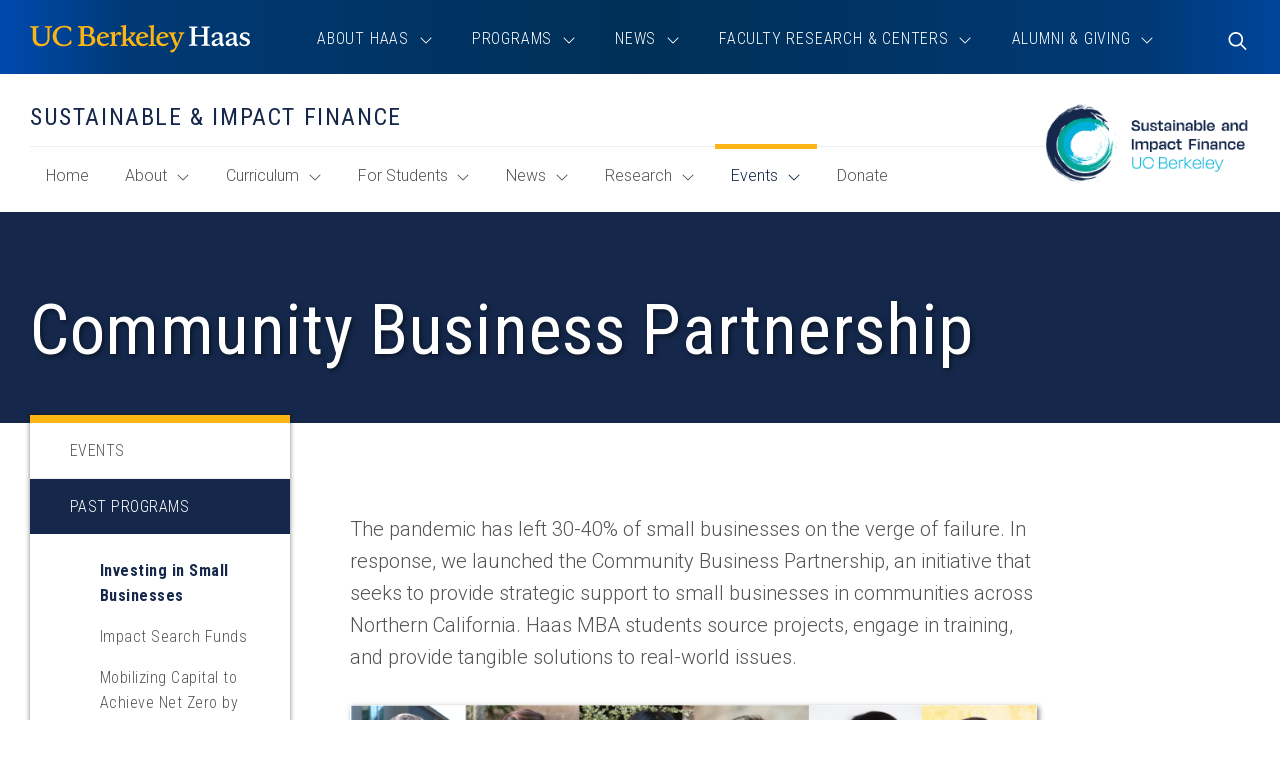

--- FILE ---
content_type: text/html; charset=UTF-8
request_url: https://haas.berkeley.edu/saif/events/past-programs/investing-in-small-businesses/community-business-partnership/
body_size: 15952
content:
<!DOCTYPE html>
<html lang="en-US">
	<head>
		<meta charset="UTF-8" />
		<meta name="viewport" content="initial-scale=1.0" />
		<title>Community Business Partnership - Sustainable &amp; Impact Finance - UC Berkeley Haas</title>
		<link rel="shortcut icon" sizes="32x32" href="https://haas.berkeley.edu/wp-content/themes/ccprototypev5/images/favicon-32.png" type="image/png" />
		<link rel="shortcut icon" sizes="256x256" href="https://haas.berkeley.edu/wp-content/themes/ccprototypev5/images/favicon-256.png" type="image/png" />
		<link rel="apple-touch-icon-precomposed" href="https://haas.berkeley.edu/wp-content/themes/ccprototypev5/images/favicon-256.png">
		<link rel="icon" href="https://haas.berkeley.edu/wp-content/themes/ccprototypev5/images/favicon-256.png">

		<meta name='robots' content='index, follow, max-image-preview:large, max-snippet:-1, max-video-preview:-1' />
	<style>img:is([sizes="auto" i], [sizes^="auto," i]) { contain-intrinsic-size: 3000px 1500px }</style>
	
	<!-- This site is optimized with the Yoast SEO plugin v26.4 - https://yoast.com/wordpress/plugins/seo/ -->
	<link rel="canonical" href="https://haas.berkeley.edu/saif/events/past-programs/investing-in-small-businesses/community-business-partnership/" />
	<meta property="og:locale" content="en_US" />
	<meta property="og:type" content="article" />
	<meta property="og:title" content="Community Business Partnership - UC Berkeley Haas" />
	<meta property="og:url" content="https://haas.berkeley.edu/saif/events/past-programs/investing-in-small-businesses/community-business-partnership/" />
	<meta property="og:site_name" content="UC Berkeley Haas" />
	<meta property="article:modified_time" content="2020-11-19T22:52:11+00:00" />
	<script type="application/ld+json" class="yoast-schema-graph">{"@context":"https://schema.org","@graph":[{"@type":"WebPage","@id":"https://haas.berkeley.edu/saif/events/past-programs/investing-in-small-businesses/community-business-partnership/","url":"https://haas.berkeley.edu/saif/events/past-programs/investing-in-small-businesses/community-business-partnership/","name":"Community Business Partnership - UC Berkeley Haas","isPartOf":{"@id":"https://haas.berkeley.edu/#website"},"datePublished":"2020-08-03T21:41:09+00:00","dateModified":"2020-11-19T22:52:11+00:00","breadcrumb":{"@id":"https://haas.berkeley.edu/saif/events/past-programs/investing-in-small-businesses/community-business-partnership/#breadcrumb"},"inLanguage":"en-US","potentialAction":[{"@type":"ReadAction","target":["https://haas.berkeley.edu/saif/events/past-programs/investing-in-small-businesses/community-business-partnership/"]}]},{"@type":"BreadcrumbList","@id":"https://haas.berkeley.edu/saif/events/past-programs/investing-in-small-businesses/community-business-partnership/#breadcrumb","itemListElement":[{"@type":"ListItem","position":1,"name":"Home","item":"https://haas.berkeley.edu/"},{"@type":"ListItem","position":2,"name":"Sustainable &amp; Impact Finance","item":"https://haas.berkeley.edu/saif/"},{"@type":"ListItem","position":3,"name":"Events","item":"https://haas.berkeley.edu/saif/events/"},{"@type":"ListItem","position":4,"name":"Past Programs","item":"https://haas.berkeley.edu/saif/events/past-programs/"},{"@type":"ListItem","position":5,"name":"Investing in Small Businesses","item":"https://haas.berkeley.edu/saif/events/past-programs/investing-in-small-businesses/"},{"@type":"ListItem","position":6,"name":"Community Business Partnership"}]},{"@type":"WebSite","@id":"https://haas.berkeley.edu/#website","url":"https://haas.berkeley.edu/","name":"UC Berkeley Haas","description":"","potentialAction":[{"@type":"SearchAction","target":{"@type":"EntryPoint","urlTemplate":"https://haas.berkeley.edu/?s={search_term_string}"},"query-input":{"@type":"PropertyValueSpecification","valueRequired":true,"valueName":"search_term_string"}}],"inLanguage":"en-US"}]}</script>
	<!-- / Yoast SEO plugin. -->


<script type="text/javascript">
/* <![CDATA[ */
window._wpemojiSettings = {"baseUrl":"https:\/\/s.w.org\/images\/core\/emoji\/16.0.1\/72x72\/","ext":".png","svgUrl":"https:\/\/s.w.org\/images\/core\/emoji\/16.0.1\/svg\/","svgExt":".svg","source":{"concatemoji":"https:\/\/haas.berkeley.edu\/wp-includes\/js\/wp-emoji-release.min.js?ver=6.8.3"}};
/*! This file is auto-generated */
!function(s,n){var o,i,e;function c(e){try{var t={supportTests:e,timestamp:(new Date).valueOf()};sessionStorage.setItem(o,JSON.stringify(t))}catch(e){}}function p(e,t,n){e.clearRect(0,0,e.canvas.width,e.canvas.height),e.fillText(t,0,0);var t=new Uint32Array(e.getImageData(0,0,e.canvas.width,e.canvas.height).data),a=(e.clearRect(0,0,e.canvas.width,e.canvas.height),e.fillText(n,0,0),new Uint32Array(e.getImageData(0,0,e.canvas.width,e.canvas.height).data));return t.every(function(e,t){return e===a[t]})}function u(e,t){e.clearRect(0,0,e.canvas.width,e.canvas.height),e.fillText(t,0,0);for(var n=e.getImageData(16,16,1,1),a=0;a<n.data.length;a++)if(0!==n.data[a])return!1;return!0}function f(e,t,n,a){switch(t){case"flag":return n(e,"\ud83c\udff3\ufe0f\u200d\u26a7\ufe0f","\ud83c\udff3\ufe0f\u200b\u26a7\ufe0f")?!1:!n(e,"\ud83c\udde8\ud83c\uddf6","\ud83c\udde8\u200b\ud83c\uddf6")&&!n(e,"\ud83c\udff4\udb40\udc67\udb40\udc62\udb40\udc65\udb40\udc6e\udb40\udc67\udb40\udc7f","\ud83c\udff4\u200b\udb40\udc67\u200b\udb40\udc62\u200b\udb40\udc65\u200b\udb40\udc6e\u200b\udb40\udc67\u200b\udb40\udc7f");case"emoji":return!a(e,"\ud83e\udedf")}return!1}function g(e,t,n,a){var r="undefined"!=typeof WorkerGlobalScope&&self instanceof WorkerGlobalScope?new OffscreenCanvas(300,150):s.createElement("canvas"),o=r.getContext("2d",{willReadFrequently:!0}),i=(o.textBaseline="top",o.font="600 32px Arial",{});return e.forEach(function(e){i[e]=t(o,e,n,a)}),i}function t(e){var t=s.createElement("script");t.src=e,t.defer=!0,s.head.appendChild(t)}"undefined"!=typeof Promise&&(o="wpEmojiSettingsSupports",i=["flag","emoji"],n.supports={everything:!0,everythingExceptFlag:!0},e=new Promise(function(e){s.addEventListener("DOMContentLoaded",e,{once:!0})}),new Promise(function(t){var n=function(){try{var e=JSON.parse(sessionStorage.getItem(o));if("object"==typeof e&&"number"==typeof e.timestamp&&(new Date).valueOf()<e.timestamp+604800&&"object"==typeof e.supportTests)return e.supportTests}catch(e){}return null}();if(!n){if("undefined"!=typeof Worker&&"undefined"!=typeof OffscreenCanvas&&"undefined"!=typeof URL&&URL.createObjectURL&&"undefined"!=typeof Blob)try{var e="postMessage("+g.toString()+"("+[JSON.stringify(i),f.toString(),p.toString(),u.toString()].join(",")+"));",a=new Blob([e],{type:"text/javascript"}),r=new Worker(URL.createObjectURL(a),{name:"wpTestEmojiSupports"});return void(r.onmessage=function(e){c(n=e.data),r.terminate(),t(n)})}catch(e){}c(n=g(i,f,p,u))}t(n)}).then(function(e){for(var t in e)n.supports[t]=e[t],n.supports.everything=n.supports.everything&&n.supports[t],"flag"!==t&&(n.supports.everythingExceptFlag=n.supports.everythingExceptFlag&&n.supports[t]);n.supports.everythingExceptFlag=n.supports.everythingExceptFlag&&!n.supports.flag,n.DOMReady=!1,n.readyCallback=function(){n.DOMReady=!0}}).then(function(){return e}).then(function(){var e;n.supports.everything||(n.readyCallback(),(e=n.source||{}).concatemoji?t(e.concatemoji):e.wpemoji&&e.twemoji&&(t(e.twemoji),t(e.wpemoji)))}))}((window,document),window._wpemojiSettings);
/* ]]> */
</script>
<link rel='stylesheet' id='tribe-events-pro-mini-calendar-block-styles-css' href='https://haas.berkeley.edu/wp-content/plugins/events-calendar-pro/build/css/tribe-events-pro-mini-calendar-block.css?ver=7.7.10' type='text/css' media='all' />
<style id='wp-emoji-styles-inline-css' type='text/css'>

	img.wp-smiley, img.emoji {
		display: inline !important;
		border: none !important;
		box-shadow: none !important;
		height: 1em !important;
		width: 1em !important;
		margin: 0 0.07em !important;
		vertical-align: -0.1em !important;
		background: none !important;
		padding: 0 !important;
	}
</style>
<link rel='stylesheet' id='wp-block-library-css' href='https://haas.berkeley.edu/wp-includes/css/dist/block-library/style.min.css?ver=6.8.3' type='text/css' media='all' />
<style id='classic-theme-styles-inline-css' type='text/css'>
/*! This file is auto-generated */
.wp-block-button__link{color:#fff;background-color:#32373c;border-radius:9999px;box-shadow:none;text-decoration:none;padding:calc(.667em + 2px) calc(1.333em + 2px);font-size:1.125em}.wp-block-file__button{background:#32373c;color:#fff;text-decoration:none}
</style>
<style id='global-styles-inline-css' type='text/css'>
:root{--wp--preset--aspect-ratio--square: 1;--wp--preset--aspect-ratio--4-3: 4/3;--wp--preset--aspect-ratio--3-4: 3/4;--wp--preset--aspect-ratio--3-2: 3/2;--wp--preset--aspect-ratio--2-3: 2/3;--wp--preset--aspect-ratio--16-9: 16/9;--wp--preset--aspect-ratio--9-16: 9/16;--wp--preset--color--black: #000000;--wp--preset--color--cyan-bluish-gray: #abb8c3;--wp--preset--color--white: #ffffff;--wp--preset--color--pale-pink: #f78da7;--wp--preset--color--vivid-red: #cf2e2e;--wp--preset--color--luminous-vivid-orange: #ff6900;--wp--preset--color--luminous-vivid-amber: #fcb900;--wp--preset--color--light-green-cyan: #7bdcb5;--wp--preset--color--vivid-green-cyan: #00d084;--wp--preset--color--pale-cyan-blue: #8ed1fc;--wp--preset--color--vivid-cyan-blue: #0693e3;--wp--preset--color--vivid-purple: #9b51e0;--wp--preset--gradient--vivid-cyan-blue-to-vivid-purple: linear-gradient(135deg,rgba(6,147,227,1) 0%,rgb(155,81,224) 100%);--wp--preset--gradient--light-green-cyan-to-vivid-green-cyan: linear-gradient(135deg,rgb(122,220,180) 0%,rgb(0,208,130) 100%);--wp--preset--gradient--luminous-vivid-amber-to-luminous-vivid-orange: linear-gradient(135deg,rgba(252,185,0,1) 0%,rgba(255,105,0,1) 100%);--wp--preset--gradient--luminous-vivid-orange-to-vivid-red: linear-gradient(135deg,rgba(255,105,0,1) 0%,rgb(207,46,46) 100%);--wp--preset--gradient--very-light-gray-to-cyan-bluish-gray: linear-gradient(135deg,rgb(238,238,238) 0%,rgb(169,184,195) 100%);--wp--preset--gradient--cool-to-warm-spectrum: linear-gradient(135deg,rgb(74,234,220) 0%,rgb(151,120,209) 20%,rgb(207,42,186) 40%,rgb(238,44,130) 60%,rgb(251,105,98) 80%,rgb(254,248,76) 100%);--wp--preset--gradient--blush-light-purple: linear-gradient(135deg,rgb(255,206,236) 0%,rgb(152,150,240) 100%);--wp--preset--gradient--blush-bordeaux: linear-gradient(135deg,rgb(254,205,165) 0%,rgb(254,45,45) 50%,rgb(107,0,62) 100%);--wp--preset--gradient--luminous-dusk: linear-gradient(135deg,rgb(255,203,112) 0%,rgb(199,81,192) 50%,rgb(65,88,208) 100%);--wp--preset--gradient--pale-ocean: linear-gradient(135deg,rgb(255,245,203) 0%,rgb(182,227,212) 50%,rgb(51,167,181) 100%);--wp--preset--gradient--electric-grass: linear-gradient(135deg,rgb(202,248,128) 0%,rgb(113,206,126) 100%);--wp--preset--gradient--midnight: linear-gradient(135deg,rgb(2,3,129) 0%,rgb(40,116,252) 100%);--wp--preset--font-size--small: 13px;--wp--preset--font-size--medium: 20px;--wp--preset--font-size--large: 36px;--wp--preset--font-size--x-large: 42px;--wp--preset--spacing--20: 0.44rem;--wp--preset--spacing--30: 0.67rem;--wp--preset--spacing--40: 1rem;--wp--preset--spacing--50: 1.5rem;--wp--preset--spacing--60: 2.25rem;--wp--preset--spacing--70: 3.38rem;--wp--preset--spacing--80: 5.06rem;--wp--preset--shadow--natural: 6px 6px 9px rgba(0, 0, 0, 0.2);--wp--preset--shadow--deep: 12px 12px 50px rgba(0, 0, 0, 0.4);--wp--preset--shadow--sharp: 6px 6px 0px rgba(0, 0, 0, 0.2);--wp--preset--shadow--outlined: 6px 6px 0px -3px rgba(255, 255, 255, 1), 6px 6px rgba(0, 0, 0, 1);--wp--preset--shadow--crisp: 6px 6px 0px rgba(0, 0, 0, 1);}:where(.is-layout-flex){gap: 0.5em;}:where(.is-layout-grid){gap: 0.5em;}body .is-layout-flex{display: flex;}.is-layout-flex{flex-wrap: wrap;align-items: center;}.is-layout-flex > :is(*, div){margin: 0;}body .is-layout-grid{display: grid;}.is-layout-grid > :is(*, div){margin: 0;}:where(.wp-block-columns.is-layout-flex){gap: 2em;}:where(.wp-block-columns.is-layout-grid){gap: 2em;}:where(.wp-block-post-template.is-layout-flex){gap: 1.25em;}:where(.wp-block-post-template.is-layout-grid){gap: 1.25em;}.has-black-color{color: var(--wp--preset--color--black) !important;}.has-cyan-bluish-gray-color{color: var(--wp--preset--color--cyan-bluish-gray) !important;}.has-white-color{color: var(--wp--preset--color--white) !important;}.has-pale-pink-color{color: var(--wp--preset--color--pale-pink) !important;}.has-vivid-red-color{color: var(--wp--preset--color--vivid-red) !important;}.has-luminous-vivid-orange-color{color: var(--wp--preset--color--luminous-vivid-orange) !important;}.has-luminous-vivid-amber-color{color: var(--wp--preset--color--luminous-vivid-amber) !important;}.has-light-green-cyan-color{color: var(--wp--preset--color--light-green-cyan) !important;}.has-vivid-green-cyan-color{color: var(--wp--preset--color--vivid-green-cyan) !important;}.has-pale-cyan-blue-color{color: var(--wp--preset--color--pale-cyan-blue) !important;}.has-vivid-cyan-blue-color{color: var(--wp--preset--color--vivid-cyan-blue) !important;}.has-vivid-purple-color{color: var(--wp--preset--color--vivid-purple) !important;}.has-black-background-color{background-color: var(--wp--preset--color--black) !important;}.has-cyan-bluish-gray-background-color{background-color: var(--wp--preset--color--cyan-bluish-gray) !important;}.has-white-background-color{background-color: var(--wp--preset--color--white) !important;}.has-pale-pink-background-color{background-color: var(--wp--preset--color--pale-pink) !important;}.has-vivid-red-background-color{background-color: var(--wp--preset--color--vivid-red) !important;}.has-luminous-vivid-orange-background-color{background-color: var(--wp--preset--color--luminous-vivid-orange) !important;}.has-luminous-vivid-amber-background-color{background-color: var(--wp--preset--color--luminous-vivid-amber) !important;}.has-light-green-cyan-background-color{background-color: var(--wp--preset--color--light-green-cyan) !important;}.has-vivid-green-cyan-background-color{background-color: var(--wp--preset--color--vivid-green-cyan) !important;}.has-pale-cyan-blue-background-color{background-color: var(--wp--preset--color--pale-cyan-blue) !important;}.has-vivid-cyan-blue-background-color{background-color: var(--wp--preset--color--vivid-cyan-blue) !important;}.has-vivid-purple-background-color{background-color: var(--wp--preset--color--vivid-purple) !important;}.has-black-border-color{border-color: var(--wp--preset--color--black) !important;}.has-cyan-bluish-gray-border-color{border-color: var(--wp--preset--color--cyan-bluish-gray) !important;}.has-white-border-color{border-color: var(--wp--preset--color--white) !important;}.has-pale-pink-border-color{border-color: var(--wp--preset--color--pale-pink) !important;}.has-vivid-red-border-color{border-color: var(--wp--preset--color--vivid-red) !important;}.has-luminous-vivid-orange-border-color{border-color: var(--wp--preset--color--luminous-vivid-orange) !important;}.has-luminous-vivid-amber-border-color{border-color: var(--wp--preset--color--luminous-vivid-amber) !important;}.has-light-green-cyan-border-color{border-color: var(--wp--preset--color--light-green-cyan) !important;}.has-vivid-green-cyan-border-color{border-color: var(--wp--preset--color--vivid-green-cyan) !important;}.has-pale-cyan-blue-border-color{border-color: var(--wp--preset--color--pale-cyan-blue) !important;}.has-vivid-cyan-blue-border-color{border-color: var(--wp--preset--color--vivid-cyan-blue) !important;}.has-vivid-purple-border-color{border-color: var(--wp--preset--color--vivid-purple) !important;}.has-vivid-cyan-blue-to-vivid-purple-gradient-background{background: var(--wp--preset--gradient--vivid-cyan-blue-to-vivid-purple) !important;}.has-light-green-cyan-to-vivid-green-cyan-gradient-background{background: var(--wp--preset--gradient--light-green-cyan-to-vivid-green-cyan) !important;}.has-luminous-vivid-amber-to-luminous-vivid-orange-gradient-background{background: var(--wp--preset--gradient--luminous-vivid-amber-to-luminous-vivid-orange) !important;}.has-luminous-vivid-orange-to-vivid-red-gradient-background{background: var(--wp--preset--gradient--luminous-vivid-orange-to-vivid-red) !important;}.has-very-light-gray-to-cyan-bluish-gray-gradient-background{background: var(--wp--preset--gradient--very-light-gray-to-cyan-bluish-gray) !important;}.has-cool-to-warm-spectrum-gradient-background{background: var(--wp--preset--gradient--cool-to-warm-spectrum) !important;}.has-blush-light-purple-gradient-background{background: var(--wp--preset--gradient--blush-light-purple) !important;}.has-blush-bordeaux-gradient-background{background: var(--wp--preset--gradient--blush-bordeaux) !important;}.has-luminous-dusk-gradient-background{background: var(--wp--preset--gradient--luminous-dusk) !important;}.has-pale-ocean-gradient-background{background: var(--wp--preset--gradient--pale-ocean) !important;}.has-electric-grass-gradient-background{background: var(--wp--preset--gradient--electric-grass) !important;}.has-midnight-gradient-background{background: var(--wp--preset--gradient--midnight) !important;}.has-small-font-size{font-size: var(--wp--preset--font-size--small) !important;}.has-medium-font-size{font-size: var(--wp--preset--font-size--medium) !important;}.has-large-font-size{font-size: var(--wp--preset--font-size--large) !important;}.has-x-large-font-size{font-size: var(--wp--preset--font-size--x-large) !important;}
:where(.wp-block-post-template.is-layout-flex){gap: 1.25em;}:where(.wp-block-post-template.is-layout-grid){gap: 1.25em;}
:where(.wp-block-columns.is-layout-flex){gap: 2em;}:where(.wp-block-columns.is-layout-grid){gap: 2em;}
:root :where(.wp-block-pullquote){font-size: 1.5em;line-height: 1.6;}
</style>
<link rel='stylesheet' id='font-roboto-css' href='//fonts.googleapis.com/css?family=Roboto+Condensed%3A300%2C300i%2C400%2C400i%2C700%2C700i%7CRoboto%3A300%2C300i%2C400%2C400i%2C500&#038;ver=6.8.3' type='text/css' media='all' />
<link rel='stylesheet' id='cc-style-css' href='https://haas.berkeley.edu/wp-content/themes/ccprototypev5/css/cc-style.css?ver=1761599402' type='text/css' media='all' />
<link rel='stylesheet' id='cc-print-style-css' href='https://haas.berkeley.edu/wp-content/themes/ccprototypev5/css/cc-print-style.css?ver=1747840708' type='text/css' media='print' />
<link rel='stylesheet' id='wp-pagenavi-css' href='https://haas.berkeley.edu/wp-content/plugins/wp-pagenavi/pagenavi-css.css?ver=2.70' type='text/css' media='all' />
<link rel='stylesheet' id='searchwp-forms-css' href='https://haas.berkeley.edu/wp-content/plugins/searchwp/assets/css/frontend/search-forms.min.css?ver=4.5.5' type='text/css' media='all' />
<script type="text/javascript" src="https://haas.berkeley.edu/wp-includes/js/jquery/jquery.min.js?ver=3.7.1" id="jquery-core-js"></script>
<script type="text/javascript" src="https://haas.berkeley.edu/wp-includes/js/jquery/jquery-migrate.min.js?ver=3.4.1" id="jquery-migrate-js"></script>
<script type="text/javascript" src="https://kit.fontawesome.com/6468557144.js?ver=6.8.3" id="fontawesome-js"></script>
<script type="text/javascript" src="https://haas.berkeley.edu/wp-content/themes/ccprototypev5/js/libraries/js.cookie.min.js?ver=6.8.3" id="cookies-js"></script>
<link rel="https://api.w.org/" href="https://haas.berkeley.edu/wp-json/" /><link rel="alternate" title="JSON" type="application/json" href="https://haas.berkeley.edu/wp-json/wp/v2/pages/93387" /><link rel="EditURI" type="application/rsd+xml" title="RSD" href="https://haas.berkeley.edu/xmlrpc.php?rsd" />
<link rel='shortlink' href='https://haas.berkeley.edu/?p=93387' />
<link rel="alternate" title="oEmbed (JSON)" type="application/json+oembed" href="https://haas.berkeley.edu/wp-json/oembed/1.0/embed?url=https%3A%2F%2Fhaas.berkeley.edu%2Fsaif%2Fevents%2Fpast-programs%2Finvesting-in-small-businesses%2Fcommunity-business-partnership%2F" />
<link rel="alternate" title="oEmbed (XML)" type="text/xml+oembed" href="https://haas.berkeley.edu/wp-json/oembed/1.0/embed?url=https%3A%2F%2Fhaas.berkeley.edu%2Fsaif%2Fevents%2Fpast-programs%2Finvesting-in-small-businesses%2Fcommunity-business-partnership%2F&#038;format=xml" />
		<!-- Google Tag Manager -->
		<script>(function(w,d,s,l,i){w[l]=w[l]||[];w[l].push({'gtm.start':
		new Date().getTime(),event:'gtm.js'});var f=d.getElementsByTagName(s)[0],
		j=d.createElement(s),dl=l!='dataLayer'?'&l='+l:'';j.async=true;j.src=
		'https://www.googletagmanager.com/gtm.js?id='+i+dl;f.parentNode.insertBefore(j,f);
		})(window,document,'script','dataLayer','GTM-53VC4QK');</script>
		<!-- End Google Tag Manager -->
		<!-- Stream WordPress user activity plugin v4.1.1 -->
<meta name="tec-api-version" content="v1"><meta name="tec-api-origin" content="https://haas.berkeley.edu"><link rel="alternate" href="https://haas.berkeley.edu/wp-json/tribe/events/v1/" />	<link rel="preconnect" href="https://use.typekit.net" crossorigin />
	<link rel="preconnect" href="https://p.typekit.net" crossorigin />
	<link rel="preconnect" href="https://fonts.googleapis.com" crossorigin>
	<link rel="preconnect" href="https://fonts.gstatic.com" crossorigin>
	<link rel="preconnect" href="https://customer-e52tv0z3mekp9kxx.cloudflarestream.com" crossorigin>
			<style type="text/css" id="wp-custom-css">
			.custom-list-item li{padding-bottom: 16px;border-bottom: 1px solid #ccc;margin-bottom: 16px;list-style: none;}.custom-list-item li:last-child{border-bottom:none;}#bb-896 h3.title-5{text-align:center}		</style>
			</head>

	<body class="wp-singular page-template-default page page-id-93387 page-parent page-child parent-pageid-65508 wp-theme-ccprototypev5 tribe-no-js page-community-business-partnership">
				<!-- Google Tag Manager (noscript) -->
		<noscript><iframe aria-hidden="true" title="Google Tag Manager" src="https://www.googletagmanager.com/ns.html?id=GTM-53VC4QK"
		height="0" width="0" style="display:none;visibility:hidden"></iframe></noscript>
		<!-- End Google Tag Manager (noscript) -->
		
		<div id="page">
			<div role="navigation" aria-label="Skip to content">
				<a class="skip-link screen-reader-text" href="#main">Skip to content</a>			
			</div>

			<header id="header" role="banner">
				<div class="container">
					<div class="header-contents-wrapper">
						<nav id="header-navigation-group">
														<p class="site-logo">
															<a href="https://haas.berkeley.edu">
							
							<img src="https://haas.berkeley.edu/wp-content/themes/ccprototypev5/images/logo.svg" alt="UC Berkeley Haas" class="print--hide" loading="lazy" width="187" height="24">
							<img src="https://haas.berkeley.edu/wp-content/themes/ccprototypev5/images/logo-blue.svg" alt="UC Berkeley Haas" class="print--show">

															</a>
														</p>

							<div class="search-form-container" id="mobile-toggler">
								<button class="not-button search-toggle" data-toggle="mobile-header-search">
									<span class="icon fa-regular fa-search toggle-default"></span>
									<span class="icon fa-light fa-times toggle-active"></span>
									<span class="screen-reader-text">Toggle Search</span>
								</button>
							</div>

							<button class="not-button hamburger" aria-controls="main-menu" aria-expanded="false">
								<span class="screen-reader-text">Toggle Menu</span>
								<span class="top bar"></span>
								<span class="middle bar"></span>
								<span class="bottom bar"></span>
							</button>

							<div id="main-menu">
									<div id="main-menu-wrapper" class="menu-site-navigation-container">

		<ul id="menu-mini-site-navigation" class="dropdown-menu-parent menu">
	<li class="title-5 mini-site-name">
		Sustainable &amp; Impact Finance	</li>
	<li class="">
		<a href="https://haas.berkeley.edu/saif/">
			Home			<span class="screen-reader-text">
				of "Sustainable &amp; Impact Finance" Section			</span>
		</a>
	</li>

	<li class="page_item page-item-57624 menu-item-has-children"><a href="https://haas.berkeley.edu/saif/about/"><span class="icon mobile-left-icon fa-light fa-chevron-left"></span> About <span class="icon mobile-right-icon fa-light fa-chevron-right"></span></a>

            <div class="sub-menu-container">
                <div class="container">
                    <ul class="group-menu"
        >
	<li class="page_item page-item-57626"><a href="https://haas.berkeley.edu/saif/about/our-team/">Our Team</a></li>
	<li class="page_item page-item-1167701"><a href="https://haas.berkeley.edu/saif/about/affiliates/">Affiliated Faculty</a></li>
	<li class="page_item page-item-205617"><a href="https://haas.berkeley.edu/saif/about/student-advisory-board/">Student Advisory Board</a></li>
	<li class="page_item page-item-57628"><a href="https://haas.berkeley.edu/saif/about/advisory-board/">Advisory Board</a></li>
	<li class="page_item page-item-60822"><a href="https://haas.berkeley.edu/saif/about/contact-us/">Contact Us</a></li>

                    </ul>
                </div>
            </div>
            
</li>
<li class="page_item page-item-57645 menu-item-has-children"><a href="https://haas.berkeley.edu/saif/curriculum/"><span class="icon mobile-left-icon fa-light fa-chevron-left"></span> Curriculum <span class="icon mobile-right-icon fa-light fa-chevron-right"></span></a>

            <div class="sub-menu-container">
                <div class="container">
                    <ul class="group-menu"
        >
	<li class="page_item page-item-1818627"><a href="https://haas.berkeley.edu/saif/curriculum/csf/">Climate Solutions Fund</a></li>
	<li class="page_item page-item-58082 "><a href="https://haas.berkeley.edu/saif/curriculum/haas-impact-fund/">Haas Impact Fund</a></li>
	<li class="page_item page-item-57647 "><a href="https://haas.berkeley.edu/saif/curriculum/sif/">Sustainable Investment Fund</a></li>
	<li class="page_item page-item-57878"><a href="https://haas.berkeley.edu/saif/curriculum/impact-investing-practicum/">Impact and Climate Investing Practicum</a></li>

                    </ul>
                </div>
            </div>
            
</li>
<li class="page_item page-item-86339 menu-item-has-children"><a href="https://haas.berkeley.edu/saif/for-students/"><span class="icon mobile-left-icon fa-light fa-chevron-left"></span> For Students <span class="icon mobile-right-icon fa-light fa-chevron-right"></span></a>

            <div class="sub-menu-container">
                <div class="container">
                    <ul class="group-menu"
        >
	<li class="page_item page-item-96003"><a href="https://haas.berkeley.edu/saif/for-students/competitions-and-conferences/">Competitions and Conferences</a></li>
	<li class="page_item page-item-1194970"><a href="https://haas.berkeley.edu/saif/for-students/networks-and-podcasts/">Networks and Podcasts</a></li>

                    </ul>
                </div>
            </div>
            
</li>
<li class="page_item page-item-57635 menu-item-has-children"><a href="https://haas.berkeley.edu/saif/news/"><span class="icon mobile-left-icon fa-light fa-chevron-left"></span> News <span class="icon mobile-right-icon fa-light fa-chevron-right"></span></a>

            <div class="sub-menu-container">
                <div class="container">
                    <ul class="group-menu"
        >
	<li class="page_item page-item-57643"><a href="https://haas.berkeley.edu/saif/news/blog/">Blog</a></li>

                    </ul>
                </div>
            </div>
            
</li>
<li class="page_item page-item-1049594 menu-item-has-children"><a href="https://haas.berkeley.edu/saif/research/"><span class="icon mobile-left-icon fa-light fa-chevron-left"></span> Research <span class="icon mobile-right-icon fa-light fa-chevron-right"></span></a>

            <div class="sub-menu-container">
                <div class="container">
                    <ul class="group-menu"
        >
	<li class="page_item page-item-1049600"><a href="https://haas.berkeley.edu/saif/research/cases/">Cases</a></li>

                    </ul>
                </div>
            </div>
            
</li>
<li class="page_item page-item-57638 menu-item-has-children current_page_ancestor"><a href="https://haas.berkeley.edu/saif/events/"><span class="icon mobile-left-icon fa-light fa-chevron-left"></span> Events <span class="icon mobile-right-icon fa-light fa-chevron-right"></span></a>

            <div class="sub-menu-container">
                <div class="container">
                    <ul class="group-menu"
        >
	<li class="page_item page-item-1683190  current_page_ancestor"><a href="https://haas.berkeley.edu/saif/events/past-programs/">Past Programs</a></li>

                    </ul>
                </div>
            </div>
            
</li>
<li class="page_item page-item-1049616"><a href="https://haas.berkeley.edu/saif/donate/">Donate</a></li>
</ul>

		<ul id="menu-site-navigation" class="menu-wide-dropdowns trigger--click menu
	 disable-mobile-dropdowns">
			<li class="menu-item-has-children fullwidth-submenu">
			<a 
				href="https://haas.berkeley.edu/about/"
				target="" 
				rel="noopener"
							aria-haspopup="true"
				aria-expanded="false"
						>
									<span class="icon mobile-left-icon fa-light fa-chevron-left"></span>
				
				<span class="link-text">About Haas</span>

									<span class="icon mobile-right-icon fa-light fa-chevron-right"></span>
					<span class="icon desktop-down-icon fa-light fa-angle-down"></span>
							</a>

							<div class="sub-menu-container">
					<div class="container">
						<div class="row">
															<div class="menu-column col-xl-3">
																												<div class="row">
																							<div class="column col-xl-12">
																																									<ul class="group-menu">
																<li class="">
																																																			<h2 id="menu-0-sub-0-col-0-group-0-about-haas-overview" class="menu-title">
																			<a class="read-more" href="https://haas.berkeley.edu/about/" target="" rel="noopener">	
																	
																	About Haas Overview
																																				</a>
																		</h2>
																																	
																																</li>
															</ul>
														
																																										<ul class="group-menu">
																<li class="menu-item-has-children">
																																																			<h2 id="menu-0-sub-0-col-0-group-1-the-haas-difference" class="menu-title">
																			<a class="" href="https://haas.berkeley.edu/about/the-haas-difference/" target="" rel="noopener">	
																	
																	The Haas Difference
																																				</a>
																		</h2>
																																	
																																		<ul id="menu-0-sub-0-col-0-group-1-the-haas-difference-children" aria-describedby="menu-0-sub-0-col-0-group-1-the-haas-difference" class="group-sub-menu 
																																					sub-menu
																			">
																																							<li>
																					<a class="" href="https://haas.berkeley.edu/about/the-haas-difference/our-culture/" target="" rel="noopener">
																						Our Culture																					</a>
																				</li>
																																							<li>
																					<a class="" href="https://haas.berkeley.edu/about/the-haas-difference/location/" target="" rel="noopener">
																						Our Location																					</a>
																				</li>
																																							<li>
																					<a class="" href="https://haas.berkeley.edu/about/the-haas-difference/developing-leaders/" target="" rel="noopener">
																						Developing Leaders																					</a>
																				</li>
																																							<li>
																					<a class="" href="https://haas.berkeley.edu/about/the-haas-difference/diversity/" target="" rel="noopener">
																						Diversity & Inclusion																					</a>
																				</li>
																																							<li>
																					<a class="" href="https://haas.berkeley.edu/entrepreneurship" target="" rel="noopener">
																						Entrepreneurship																					</a>
																				</li>
																																							<li>
																					<a class="" href="https://haas.berkeley.edu/sustainability/" target="" rel="noopener">
																						Sustainability																					</a>
																				</li>
																																					</ul>
																																	</li>
															</ul>
														
																									</div>
																					</div>
																	</div>
															<div class="menu-column col-xl-3">
																												<div class="row">
																							<div class="column col-xl-12">
																																									<ul class="group-menu">
																<li class="menu-item-has-children">
																																																			<h2 id="menu-0-sub-1-col-0-group-0-the-student-experien" class="menu-title">
																			<a class="" href="https://haas.berkeley.edu/about/the-student-experience/" target="" rel="noopener">	
																	
																	The Student Experience
																																				</a>
																		</h2>
																																	
																																		<ul id="menu-0-sub-1-col-0-group-0-the-student-experien-children" aria-describedby="menu-0-sub-1-col-0-group-0-the-student-experien" class="group-sub-menu 
																																					sub-menu
																			">
																																							<li>
																					<a class="" href="https://haas.berkeley.edu/about/the-student-experience/academic-approach/" target="" rel="noopener">
																						Academic Approach																					</a>
																				</li>
																																							<li>
																					<a class="" href="https://haas.berkeley.edu/about/the-student-experience/career-development/" target="" rel="noopener">
																						Career Development																					</a>
																				</li>
																																							<li>
																					<a class="" href="https://haas.berkeley.edu/about/the-student-experience/learn-from-business-leaders/" target="" rel="noopener">
																						Learn from Business Leaders																					</a>
																				</li>
																																							<li>
																					<a class="" href="https://haas.berkeley.edu/about/the-student-experience/corporate-partners-recruiters/" target="" rel="noopener">
																						Corporate Recruiters																					</a>
																				</li>
																																					</ul>
																																	</li>
															</ul>
														
																																										<ul class="group-menu">
																<li class="menu-item-has-children">
																																																			<h2 id="menu-0-sub-1-col-0-group-1-speaker-series" class="menu-title">
																			<a class="" href="https://haas.berkeley.edu/about/speaker-series/" target="" rel="noopener">	
																	
																	Speaker Series
																																				</a>
																		</h2>
																																	
																																		<ul id="menu-0-sub-1-col-0-group-1-speaker-series-children" aria-describedby="menu-0-sub-1-col-0-group-1-speaker-series" class="group-sub-menu 
																																					sub-menu
																			">
																																							<li>
																					<a class="" href="https://haas.berkeley.edu/about/speaker-series/deans-speaker-series/" target="" rel="noopener">
																						Dean's Speaker Series																					</a>
																				</li>
																																							<li>
																					<a class="" href="https://haas.berkeley.edu/about/speaker-series/deans-hosted-speaker-events/" target="" rel="noopener">
																						Dean’s Hosted Speaker Events																					</a>
																				</li>
																																					</ul>
																																	</li>
															</ul>
														
																									</div>
																					</div>
																	</div>
															<div class="menu-column col-xl-3">
																												<div class="row">
																							<div class="column col-xl-12">
																																									<ul class="group-menu">
																<li class="menu-item-has-children">
																																																			<h2 id="menu-0-sub-2-col-0-group-0-at-a-glance" class="menu-title">
																			<a class="" href="https://haas.berkeley.edu/about/at-a-glance/" target="" rel="noopener">	
																	
																	At a Glance
																																				</a>
																		</h2>
																																	
																																		<ul id="menu-0-sub-2-col-0-group-0-at-a-glance-children" aria-describedby="menu-0-sub-2-col-0-group-0-at-a-glance" class="group-sub-menu 
																																					sub-menu
																			">
																																							<li>
																					<a class="" href="https://haas.berkeley.edu/about/at-a-glance/history/" target="" rel="noopener">
																						Our History																					</a>
																				</li>
																																							<li>
																					<a class="" href="https://haas.berkeley.edu/about/at-a-glance/our-campus/" target="" rel="noopener">
																						Our Campus																					</a>
																				</li>
																																							<li>
																					<a class="" href="https://haas.berkeley.edu/about/at-a-glance/acclaimed-alumni/" target="" rel="noopener">
																						Acclaimed Alumni																					</a>
																				</li>
																																							<li>
																					<a class="" href="https://haas.berkeley.edu/about/at-a-glance/commencement-speakers/" target="" rel="noopener">
																						Commencement Speakers																					</a>
																				</li>
																																					</ul>
																																	</li>
															</ul>
														
																																										<ul class="group-menu">
																<li class="menu-item-has-children">
																																																			<h2 id="menu-0-sub-2-col-0-group-1-our-leadership" class="menu-title">
																			<a class="" href="https://haas.berkeley.edu/about/leadership/" target="" rel="noopener">	
																	
																	Our Leadership
																																				</a>
																		</h2>
																																	
																																		<ul id="menu-0-sub-2-col-0-group-1-our-leadership-children" aria-describedby="menu-0-sub-2-col-0-group-1-our-leadership" class="group-sub-menu 
																																					sub-menu
																			">
																																							<li>
																					<a class="" href="https://haas.berkeley.edu/about/leadership/about-the-dean/" target="" rel="noopener">
																						About the Dean																					</a>
																				</li>
																																							<li>
																					<a class="" href="https://haas.berkeley.edu/about/leadership/school-board/" target="" rel="noopener">
																						Haas School Board																					</a>
																				</li>
																																					</ul>
																																	</li>
															</ul>
														
																									</div>
																					</div>
																	</div>
															<div class="menu-column col-xl-3">
																												<div class="row">
																							<div class="column col-xl-12">
																																									<ul class="group-menu">
																<li class="menu-item-has-children">
																
																																		<ul id="menu-0-sub-2-col-0-group-1-our-leadership-children" aria-describedby="menu-0-sub-2-col-0-group-1-our-leadership" class="group-sub-menu 
																																					open-sub-menu">
																																							<li>
																					<a class="button menu-button blue-ghost-button" href="https://haas.berkeley.edu/about/contact/" target="" rel="noopener">
																						Contact Haas																					</a>
																				</li>
																																					</ul>
																																	</li>
															</ul>
														
																									</div>
																					</div>
																	</div>
													</div>
					</div>
				</div>
					</li>
			<li class="menu-item-has-children fullwidth-submenu">
			<a 
				href="https://haas.berkeley.edu/programs/"
				target="" 
				rel="noopener"
							aria-haspopup="true"
				aria-expanded="false"
						>
									<span class="icon mobile-left-icon fa-light fa-chevron-left"></span>
				
				<span class="link-text">Programs</span>

									<span class="icon mobile-right-icon fa-light fa-chevron-right"></span>
					<span class="icon desktop-down-icon fa-light fa-angle-down"></span>
							</a>

							<div class="sub-menu-container">
					<div class="container">
						<div class="row">
															<div class="menu-column col-xl-6">
																												<div class="row">
																							<div class="column col-xl-6">
																																									<ul class="group-menu">
																<li class="menu-item-has-children">
																																																																						<button id="menu-1-sub-0-col-0-group-0-mba" class="menu-toggler not-button" aria-controls="menu-1-sub-0-col-0-group-0-mba-children" aria-expanded="false">
																				MBA
																				<span class="icon mobile-inactive fa-light fa-plus"></span>
																				<span class="icon mobile-active fa-light fa-minus"></span>
																			</button>
																		
																		<span id="menu-1-sub-0-col-0-group-0-mba" class="menu-title ">	
																	
																	MBA
																																			</span>
																																	
																																		<ul id="menu-1-sub-0-col-0-group-0-mba-children" aria-describedby="menu-1-sub-0-col-0-group-0-mba" class="group-sub-menu 
																																					sub-menu
																			">
																																							<li>
																					<a class="" href="https://mba.haas.berkeley.edu/" target="" rel="noopener">
																						Full-Time MBA																					</a>
																				</li>
																																							<li>
																					<a class="" href="https://ewmba.haas.berkeley.edu/" target="" rel="noopener">
																						Evening & Weekend MBA																					</a>
																				</li>
																																							<li>
																					<a class="" href="http://mbaforexecs.haas.berkeley.edu/" target="" rel="noopener">
																						MBA for Executives																					</a>
																				</li>
																																							<li>
																					<a class="" href="https://haas.berkeley.edu/programs/compare-mba-programs/" target="" rel="noopener">
																						Compare the MBA Programs																					</a>
																				</li>
																																					</ul>
																																	</li>
															</ul>
														
																																										<ul class="group-menu">
																<li class="menu-item-has-children">
																																																																						<button id="menu-1-sub-0-col-0-group-1-other-graduate" class="menu-toggler not-button" aria-controls="menu-1-sub-0-col-0-group-1-other-graduate-children" aria-expanded="false">
																				Other Graduate
																				<span class="icon mobile-inactive fa-light fa-plus"></span>
																				<span class="icon mobile-active fa-light fa-minus"></span>
																			</button>
																		
																		<span id="menu-1-sub-0-col-0-group-1-other-graduate" class="menu-title ">	
																	
																	Other Graduate
																																			</span>
																																	
																																		<ul id="menu-1-sub-0-col-0-group-1-other-graduate-children" aria-describedby="menu-1-sub-0-col-0-group-1-other-graduate" class="group-sub-menu 
																																					sub-menu
																			">
																																							<li>
																					<a class="" href="https://mfe.haas.berkeley.edu/" target="" rel="noopener">
																						Master of Financial Engineering																					</a>
																				</li>
																																							<li>
																					<a class="" href="https://haas.berkeley.edu/phd/" target="" rel="noopener">
																						PhD																					</a>
																				</li>
																																					</ul>
																																	</li>
															</ul>
														
																									</div>
																							<div class="column col-xl-6">
																																									<ul class="group-menu">
																<li class="menu-item-has-children">
																																																																						<button id="menu-1-sub-0-col-1-group-0-undergraduate" class="menu-toggler not-button" aria-controls="menu-1-sub-0-col-1-group-0-undergraduate-children" aria-expanded="false">
																				Undergraduate
																				<span class="icon mobile-inactive fa-light fa-plus"></span>
																				<span class="icon mobile-active fa-light fa-minus"></span>
																			</button>
																		
																		<span id="menu-1-sub-0-col-1-group-0-undergraduate" class="menu-title ">	
																	
																	Undergraduate
																																			</span>
																																	
																																		<ul id="menu-1-sub-0-col-1-group-0-undergraduate-children" aria-describedby="menu-1-sub-0-col-1-group-0-undergraduate" class="group-sub-menu 
																																					sub-menu
																			">
																																							<li>
																					<a class="" href="https://haas.berkeley.edu/Undergrad" target="" rel="noopener">
																						Bachelor of Science in Business																					</a>
																				</li>
																																							<li>
																					<a class="" href="http://met.berkeley.edu/" target="" rel="noopener">
																						Berkeley M.E.T. (Management, Entrepreneurship, & Technology)																					</a>
																				</li>
																																							<li>
																					<a class="" href="https://haas.berkeley.edu/gmp/" target="" rel="noopener">
																						Global Management Program																					</a>
																				</li>
																																							<li>
																					<a class="" href="https://lsbe.berkeley.edu/" target="" rel="noopener">
																						Robinson Life Science Business and Entrepreneurship Program																					</a>
																				</li>
																																					</ul>
																																	</li>
															</ul>
														
																																										<ul class="group-menu">
																<li class="menu-item-has-children">
																																																																						<button id="menu-1-sub-0-col-1-group-1-pre-college" class="menu-toggler not-button" aria-controls="menu-1-sub-0-col-1-group-1-pre-college-children" aria-expanded="false">
																				Pre-College
																				<span class="icon mobile-inactive fa-light fa-plus"></span>
																				<span class="icon mobile-active fa-light fa-minus"></span>
																			</button>
																		
																		<span id="menu-1-sub-0-col-1-group-1-pre-college" class="menu-title ">	
																	
																	Pre-College
																																			</span>
																																	
																																		<ul id="menu-1-sub-0-col-1-group-1-pre-college-children" aria-describedby="menu-1-sub-0-col-1-group-1-pre-college" class="group-sub-menu 
																																					sub-menu
																			">
																																							<li>
																					<a class="" href="https://haas.berkeley.edu/boost/" target="" rel="noopener">
																						Boost@Berkeley Haas																					</a>
																				</li>
																																							<li>
																					<a class="" href="https://haas.berkeley.edu/business-academy/" target="" rel="noopener">
																						Berkeley Business Academy for Youth																					</a>
																				</li>
																																					</ul>
																																	</li>
															</ul>
														
																									</div>
																					</div>
																	</div>
															<div class="menu-column col-xl-6">
																												<div class="row">
																							<div class="column col-xl-6">
																																									<ul class="group-menu">
																<li class="menu-item-has-children">
																																																																						<button id="menu-1-sub-1-col-0-group-0-certificate-programs" class="menu-toggler not-button" aria-controls="menu-1-sub-1-col-0-group-0-certificate-programs-children" aria-expanded="false">
																				Certificate Programs
																				<span class="icon mobile-inactive fa-light fa-plus"></span>
																				<span class="icon mobile-active fa-light fa-minus"></span>
																			</button>
																		
																		<span id="menu-1-sub-1-col-0-group-0-certificate-programs" class="menu-title ">	
																	
																	Certificate Programs
																																			</span>
																																	
																																		<ul id="menu-1-sub-1-col-0-group-0-certificate-programs-children" aria-describedby="menu-1-sub-1-col-0-group-0-certificate-programs" class="group-sub-menu 
																																					sub-menu
																			">
																																							<li>
																					<a class="" href="https://haas.berkeley.edu/accounting/accounting-berkeley/bcpa/" target="" rel="noopener">
																						BCPA Accounting Summer Program																					</a>
																				</li>
																																							<li>
																					<a class="" href="https://extension.berkeley.edu/international/academic/bhgap/" target="" rel="noopener">
																						Berkeley Haas Global Access Program																					</a>
																				</li>
																																							<li>
																					<a class="" href="https://haas.berkeley.edu/sustainability/student-opportunities/graduate-certificate/" target="" rel="noopener">
																						Michaels Graduate Certificate in Sustainable Business																					</a>
																				</li>
																																					</ul>
																																	</li>
															</ul>
														
																																										<ul class="group-menu">
																<li class="menu-item-has-children">
																																																																						<button id="menu-1-sub-1-col-0-group-1-executive-education" class="menu-toggler not-button" aria-controls="menu-1-sub-1-col-0-group-1-executive-education-children" aria-expanded="false">
																				Executive Education
																				<span class="icon mobile-inactive fa-light fa-plus"></span>
																				<span class="icon mobile-active fa-light fa-minus"></span>
																			</button>
																		
																		<span id="menu-1-sub-1-col-0-group-1-executive-education" class="menu-title ">	
																	
																	Executive Education
																																			</span>
																																	
																																		<ul id="menu-1-sub-1-col-0-group-1-executive-education-children" aria-describedby="menu-1-sub-1-col-0-group-1-executive-education" class="group-sub-menu 
																																					sub-menu
																			">
																																							<li>
																					<a class="" href="http://executive.berkeley.edu/" target="" rel="noopener">
																						Executive Education																					</a>
																				</li>
																																					</ul>
																																	</li>
															</ul>
														
																									</div>
																							<div class="column col-xl-6">
																																									<ul class="group-menu">
																<li class="menu-item-has-children">
																
																																		<ul id="menu-1-sub-1-col-0-group-1-executive-education-children" aria-describedby="menu-1-sub-1-col-0-group-1-executive-education" class="group-sub-menu 
																																					open-sub-menu">
																																							<li>
																					<a class="button menu-button blue-ghost-button" href="https://haas.berkeley.edu/programs/" target="" rel="noopener">
																						All Programs																					</a>
																				</li>
																																					</ul>
																																	</li>
															</ul>
														
																									</div>
																					</div>
																	</div>
													</div>
					</div>
				</div>
					</li>
			<li class="menu-item-has-children">
			<a 
				href="https://newsroom.haas.berkeley.edu/"
				target="" 
				rel="noopener"
							aria-haspopup="true"
				aria-expanded="false"
						>
									<span class="icon mobile-left-icon fa-light fa-chevron-left"></span>
				
				<span class="link-text">News</span>

									<span class="icon mobile-right-icon fa-light fa-chevron-right"></span>
					<span class="icon desktop-down-icon fa-light fa-angle-down"></span>
							</a>

							<div class="sub-menu-container">
					<div class="container">
						<div class="row">
															<div class="menu-column col-xl-12">
																												<div class="row">
																							<div class="column col-xl-12">
																																									<ul class="group-menu">
																<li class="menu-item-has-children">
																
																																		<ul id="menu-1-sub-1-col-0-group-1-executive-education-children" aria-describedby="menu-1-sub-1-col-0-group-1-executive-education" class="group-sub-menu 
																																					open-sub-menu">
																																							<li>
																					<a class="" href="https://newsroom.haas.berkeley.edu/" target="" rel="noopener">
																						Newsroom																					</a>
																				</li>
																																							<li>
																					<a class="" href="https://newsroom.haas.berkeley.edu/research/" target="" rel="noopener">
																						Research & Insights																					</a>
																				</li>
																																							<li>
																					<a class="" href="https://newsroom.haas.berkeley.edu/issue/current/" target="" rel="noopener">
																						Magazine																					</a>
																				</li>
																																							<li>
																					<a class="" href="https://newsroom.haas.berkeley.edu/media-contacts/" target="" rel="noopener">
																						Media Contacts																					</a>
																				</li>
																																							<li>
																					<a class="" href="https://haas.berkeley.edu/experts/" target="" rel="noopener">
																						Faculty Experts																					</a>
																				</li>
																																					</ul>
																																	</li>
															</ul>
														
																									</div>
																					</div>
																	</div>
													</div>
					</div>
				</div>
					</li>
			<li class="menu-item-has-children fullwidth-submenu">
			<a 
				href="https://haas.berkeley.edu/faculty-research/"
				target="" 
				rel="noopener"
							aria-haspopup="true"
				aria-expanded="false"
						>
									<span class="icon mobile-left-icon fa-light fa-chevron-left"></span>
				
				<span class="link-text">Faculty Research & Centers</span>

									<span class="icon mobile-right-icon fa-light fa-chevron-right"></span>
					<span class="icon desktop-down-icon fa-light fa-angle-down"></span>
							</a>

							<div class="sub-menu-container">
					<div class="container">
						<div class="row">
															<div class="menu-column col-xl-3">
																												<div class="row">
																							<div class="column col-xl-12">
																																									<ul class="group-menu">
																<li class="">
																																																			<h2 id="menu-3-sub-0-col-0-group-0-faculty-research-cen" class="menu-title">
																			<a class="read-more" href="https://haas.berkeley.edu/faculty-research/" target="" rel="noopener">	
																	
																	Faculty Research & Centers Overview
																																				</a>
																		</h2>
																																	
																																</li>
															</ul>
														
																																										<ul class="group-menu">
																<li class="menu-item-has-children">
																																																																						<button id="menu-3-sub-0-col-0-group-1-faculty-directories" class="menu-toggler not-button" aria-controls="menu-3-sub-0-col-0-group-1-faculty-directories-children" aria-expanded="false">
																				Faculty Directories
																				<span class="icon mobile-inactive fa-light fa-plus"></span>
																				<span class="icon mobile-active fa-light fa-minus"></span>
																			</button>
																		
																		<span id="menu-3-sub-0-col-0-group-1-faculty-directories" class="menu-title ">	
																	
																	Faculty Directories
																																			</span>
																																	
																																		<ul id="menu-3-sub-0-col-0-group-1-faculty-directories-children" aria-describedby="menu-3-sub-0-col-0-group-1-faculty-directories" class="group-sub-menu 
																																					sub-menu
																			">
																																							<li>
																					<a class="" href="https://haas.berkeley.edu/faculty" target="" rel="noopener">
																						Faculty Directory																					</a>
																				</li>
																																							<li>
																					<a class="" href="https://haas.berkeley.edu/faculty-research/academic-groups/" target="" rel="noopener">
																						Academic Groups																					</a>
																				</li>
																																					</ul>
																																	</li>
															</ul>
														
																									</div>
																					</div>
																	</div>
															<div class="menu-column col-xl-3">
																												<div class="row">
																							<div class="column col-xl-12">
																																									<ul class="group-menu">
																<li class="menu-item-has-children">
																																																																						<button id="menu-3-sub-1-col-0-group-0-research" class="menu-toggler not-button" aria-controls="menu-3-sub-1-col-0-group-0-research-children" aria-expanded="false">
																				Research
																				<span class="icon mobile-inactive fa-light fa-plus"></span>
																				<span class="icon mobile-active fa-light fa-minus"></span>
																			</button>
																		
																		<span id="menu-3-sub-1-col-0-group-0-research" class="menu-title ">	
																	
																	Research
																																			</span>
																																	
																																		<ul id="menu-3-sub-1-col-0-group-0-research-children" aria-describedby="menu-3-sub-1-col-0-group-0-research" class="group-sub-menu 
																																					sub-menu
																			">
																																							<li>
																					<a class="" href="https://haas.berkeley.edu/faculty-research/research-institutes-and-centers/" target="" rel="noopener">
																						Research Institutes & Centers																					</a>
																				</li>
																																							<li>
																					<a class="" href="https://haas.berkeley.edu/faculty-research/initiatives/" target="" rel="noopener">
																						Faculty Initiatives																					</a>
																				</li>
																																							<li>
																					<a class="" href="https://cases.haas.berkeley.edu/" target="_blank" rel="noopener">
																						Case Studies																					</a>
																				</li>
																																							<li>
																					<a class="" href="https://haas.berkeley.edu/faculty-research/research-labs/" target="" rel="noopener">
																						Research Labs																					</a>
																				</li>
																																							<li>
																					<a class="" href="https://cmr.berkeley.edu/" target="_blank" rel="noopener">
																						California Management Review																					</a>
																				</li>
																																					</ul>
																																	</li>
															</ul>
														
																									</div>
																					</div>
																	</div>
															<div class="menu-column col-xl-3">
																												<div class="row">
																							<div class="column col-xl-12">
																																									<ul class="group-menu">
																<li class="menu-item-has-children">
																																																																						<button id="menu-3-sub-2-col-0-group-0-about-our-faculty" class="menu-toggler not-button" aria-controls="menu-3-sub-2-col-0-group-0-about-our-faculty-children" aria-expanded="false">
																				About Our Faculty
																				<span class="icon mobile-inactive fa-light fa-plus"></span>
																				<span class="icon mobile-active fa-light fa-minus"></span>
																			</button>
																		
																		<span id="menu-3-sub-2-col-0-group-0-about-our-faculty" class="menu-title ">	
																	
																	About Our Faculty
																																			</span>
																																	
																																		<ul id="menu-3-sub-2-col-0-group-0-about-our-faculty-children" aria-describedby="menu-3-sub-2-col-0-group-0-about-our-faculty" class="group-sub-menu 
																																					sub-menu
																			">
																																							<li>
																					<a class="" href="https://haas.berkeley.edu/faculty-research/nobel-laureates/" target="" rel="noopener">
																						Nobel Laureates																					</a>
																				</li>
																																							<li>
																					<a class="" href="https://haas.berkeley.edu/faculty-research/teaching-awards/" target="" rel="noopener">
																						Teaching Awards																					</a>
																				</li>
																																							<li>
																					<a class="" href="https://haas.berkeley.edu/faculty-research/visiting-executives-and-scholars/" target="" rel="noopener">
																						Visiting Executives & Scholars																					</a>
																				</li>
																																							<li>
																					<a class="" href="https://haas.berkeley.edu/faculty-research/public-policy/" target="" rel="noopener">
																						Faculty in Public Policy																					</a>
																				</li>
																																							<li>
																					<a class="" href="https://haas.berkeley.edu/faculty-research/faculty-recruitment/" target="" rel="noopener">
																						Faculty Recruitment																					</a>
																				</li>
																																					</ul>
																																	</li>
															</ul>
														
																									</div>
																					</div>
																	</div>
															<div class="menu-column col-xl-3">
																												<div class="row">
																							<div class="column col-xl-12">
																																									<ul class="group-menu">
																<li class="menu-item-has-children">
																
																																		<ul id="menu-3-sub-2-col-0-group-0-about-our-faculty-children" aria-describedby="menu-3-sub-2-col-0-group-0-about-our-faculty" class="group-sub-menu 
																																					open-sub-menu">
																																							<li>
																					<a class="button menu-button blue-ghost-button" href="https://haas.berkeley.edu/faculty/" target="" rel="noopener">
																						Faculty Directory																					</a>
																				</li>
																																					</ul>
																																	</li>
															</ul>
														
																									</div>
																					</div>
																	</div>
													</div>
					</div>
				</div>
					</li>
			<li class="menu-item-has-children fullwidth-submenu">
			<a 
				href="https://haas.berkeley.edu/alumni/"
				target="" 
				rel="noopener"
							aria-haspopup="true"
				aria-expanded="false"
						>
									<span class="icon mobile-left-icon fa-light fa-chevron-left"></span>
				
				<span class="link-text">Alumni & Giving</span>

									<span class="icon mobile-right-icon fa-light fa-chevron-right"></span>
					<span class="icon desktop-down-icon fa-light fa-angle-down"></span>
							</a>

							<div class="sub-menu-container">
					<div class="container">
						<div class="row">
															<div class="menu-column col-xl-3">
																												<div class="row">
																							<div class="column col-xl-12">
																																									<ul class="group-menu">
																<li class="">
																																																			<h2 id="menu-4-sub-0-col-0-group-0-alumni-home" class="menu-title">
																			<a class="read-more" href="https://haas.berkeley.edu/alumni/" target="" rel="noopener">	
																	
																	Alumni Home 
																																				</a>
																		</h2>
																																	
																																</li>
															</ul>
														
																																										<ul class="group-menu">
																<li class="menu-item-has-children">
																																																																						<button id="menu-4-sub-0-col-0-group-1-alumni-network" class="menu-toggler not-button" aria-controls="menu-4-sub-0-col-0-group-1-alumni-network-children" aria-expanded="false">
																				Alumni Network
																				<span class="icon mobile-inactive fa-light fa-plus"></span>
																				<span class="icon mobile-active fa-light fa-minus"></span>
																			</button>
																		
																		<span id="menu-4-sub-0-col-0-group-1-alumni-network" class="menu-title ">	
																	
																	Alumni Network
																																			</span>
																																	
																																		<ul id="menu-4-sub-0-col-0-group-1-alumni-network-children" aria-describedby="menu-4-sub-0-col-0-group-1-alumni-network" class="group-sub-menu 
																																					sub-menu
																			">
																																							<li>
																					<a class="" href="https://haas.berkeley.edu/alumni/alumni-network/" target="" rel="noopener">
																						Alumni Network																					</a>
																				</li>
																																							<li>
																					<a class="" href="https://haas.berkeley.edu/alumni/alumni-network/affinitygroups/" target="" rel="noopener">
																						Chapters, Groups, & Networks																					</a>
																				</li>
																																							<li>
																					<a class="" href="https://haas.berkeley.edu/alumni/alumni-network/slack-workspace/" target="" rel="noopener">
																						Slack Alumni Workspace																					</a>
																				</li>
																																							<li>
																					<a class="" href="https://haas.berkeley.edu/alumni/alumni-network/alumni-directory/" target="" rel="noopener">
																						Alumni Directory																					</a>
																				</li>
																																							<li>
																					<a class="" href="https://haas.berkeley.edu/alumni/alumni-network/email/" target="" rel="noopener">
																						Email (Alumni Email Services)																					</a>
																				</li>
																																							<li>
																					<a class="" href="https://haas.berkeley.edu/alumni/alumni-network/student-alumni-connections/new-alumni/" target="" rel="noopener">
																						Student-Alumni Connections																					</a>
																				</li>
																																					</ul>
																																	</li>
															</ul>
														
																									</div>
																					</div>
																	</div>
															<div class="menu-column col-xl-3">
																												<div class="row">
																							<div class="column col-xl-12">
																																									<ul class="group-menu">
																<li class="menu-item-has-children">
																																																																						<button id="menu-4-sub-1-col-0-group-0-professional-resourc" class="menu-toggler not-button" aria-controls="menu-4-sub-1-col-0-group-0-professional-resourc-children" aria-expanded="false">
																				Professional Resources
																				<span class="icon mobile-inactive fa-light fa-plus"></span>
																				<span class="icon mobile-active fa-light fa-minus"></span>
																			</button>
																		
																		<span id="menu-4-sub-1-col-0-group-0-professional-resourc" class="menu-title ">	
																	
																	Professional Resources
																																			</span>
																																	
																																		<ul id="menu-4-sub-1-col-0-group-0-professional-resourc-children" aria-describedby="menu-4-sub-1-col-0-group-0-professional-resourc" class="group-sub-menu 
																																					sub-menu
																			">
																																							<li>
																					<a class="" href="https://haas.berkeley.edu/alumni/career/" target="" rel="noopener">
																						Professional Resources																					</a>
																				</li>
																																							<li>
																					<a class="" href="https://haas.berkeley.edu/alumni/career/undergraduate-and-graduate/" target="" rel="noopener">
																						For BS, MA, MFE, & PhD Alumni																					</a>
																				</li>
																																							<li>
																					<a class="" href="https://haas.berkeley.edu/alumni/career/mba/" target="" rel="noopener">
																						For MBA Alumni 																					</a>
																				</li>
																																							<li>
																					<a class="" href="https://haas.berkeley.edu/alumni/career/employers/" target="" rel="noopener">
																						Hire Haas																					</a>
																				</li>
																																					</ul>
																																	</li>
															</ul>
														
																																										<ul class="group-menu">
																<li class="menu-item-has-children">
																																																																						<button id="menu-4-sub-1-col-0-group-1-lifelong-learning" class="menu-toggler not-button" aria-controls="menu-4-sub-1-col-0-group-1-lifelong-learning-children" aria-expanded="false">
																				Lifelong Learning
																				<span class="icon mobile-inactive fa-light fa-plus"></span>
																				<span class="icon mobile-active fa-light fa-minus"></span>
																			</button>
																		
																		<span id="menu-4-sub-1-col-0-group-1-lifelong-learning" class="menu-title ">	
																	
																	Lifelong Learning
																																			</span>
																																	
																																		<ul id="menu-4-sub-1-col-0-group-1-lifelong-learning-children" aria-describedby="menu-4-sub-1-col-0-group-1-lifelong-learning" class="group-sub-menu 
																																					sub-menu
																			">
																																							<li>
																					<a class="" href="https://haas.berkeley.edu/alumni/learning/" target="" rel="noopener">
																						Lifelong Learning																					</a>
																				</li>
																																					</ul>
																																	</li>
															</ul>
														
																									</div>
																					</div>
																	</div>
															<div class="menu-column col-xl-3">
																												<div class="row">
																							<div class="column col-xl-12">
																																									<ul class="group-menu">
																<li class="menu-item-has-children">
																																																																						<button id="menu-4-sub-2-col-0-group-0-events" class="menu-toggler not-button" aria-controls="menu-4-sub-2-col-0-group-0-events-children" aria-expanded="false">
																				Events
																				<span class="icon mobile-inactive fa-light fa-plus"></span>
																				<span class="icon mobile-active fa-light fa-minus"></span>
																			</button>
																		
																		<span id="menu-4-sub-2-col-0-group-0-events" class="menu-title ">	
																	
																	Events
																																			</span>
																																	
																																		<ul id="menu-4-sub-2-col-0-group-0-events-children" aria-describedby="menu-4-sub-2-col-0-group-0-events" class="group-sub-menu 
																																					sub-menu
																			">
																																							<li>
																					<a class="" href="https://haas.berkeley.edu/alumni/events/" target="" rel="noopener">
																						Worldwide Alumni Events Calendar																					</a>
																				</li>
																																					</ul>
																																	</li>
															</ul>
														
																																										<ul class="group-menu">
																<li class="menu-item-has-children">
																																																																						<button id="menu-4-sub-2-col-0-group-1-volunteer" class="menu-toggler not-button" aria-controls="menu-4-sub-2-col-0-group-1-volunteer-children" aria-expanded="false">
																				Volunteer
																				<span class="icon mobile-inactive fa-light fa-plus"></span>
																				<span class="icon mobile-active fa-light fa-minus"></span>
																			</button>
																		
																		<span id="menu-4-sub-2-col-0-group-1-volunteer" class="menu-title ">	
																	
																	Volunteer
																																			</span>
																																	
																																		<ul id="menu-4-sub-2-col-0-group-1-volunteer-children" aria-describedby="menu-4-sub-2-col-0-group-1-volunteer" class="group-sub-menu 
																																					sub-menu
																			">
																																							<li>
																					<a class="" href="https://haas.berkeley.edu/alumni/volunteer/" target="" rel="noopener">
																						Volunteer																					</a>
																				</li>
																																					</ul>
																																	</li>
															</ul>
														
																																										<ul class="group-menu">
																<li class="menu-item-has-children">
																																																																						<button id="menu-4-sub-2-col-0-group-2-give" class="menu-toggler not-button" aria-controls="menu-4-sub-2-col-0-group-2-give-children" aria-expanded="false">
																				Give
																				<span class="icon mobile-inactive fa-light fa-plus"></span>
																				<span class="icon mobile-active fa-light fa-minus"></span>
																			</button>
																		
																		<span id="menu-4-sub-2-col-0-group-2-give" class="menu-title ">	
																	
																	Give
																																			</span>
																																	
																																		<ul id="menu-4-sub-2-col-0-group-2-give-children" aria-describedby="menu-4-sub-2-col-0-group-2-give" class="group-sub-menu 
																																					sub-menu
																			">
																																							<li>
																					<a class="" href="https://haas.berkeley.edu/giving/" target="_blank" rel="noopener">
																						Give to Berkeley Haas																					</a>
																				</li>
																																							<li>
																					<a class="" href="http://haas.berkeley.edu/giving/impact-and-recognition/" target="" rel="noopener">
																						Impact & Recognition																					</a>
																				</li>
																																							<li>
																					<a class="" href="https://haas.berkeley.edu/giving/impact-and-recognition/haas-leadership-society/" target="" rel="noopener">
																						Haas Leadership Society																					</a>
																				</li>
																																							<li>
																					<a class="" href="https://haas.berkeley.edu/giving/funds/how-to-give/" target="" rel="noopener">
																						How to Give																					</a>
																				</li>
																																					</ul>
																																	</li>
															</ul>
														
																									</div>
																					</div>
																	</div>
															<div class="menu-column col-xl-3">
																												<div class="row">
																							<div class="column col-xl-12">
																																									<div class="action-block">
																<div class="bg-image-wrap">
																<img width="300" height="300" src="https://haas.berkeley.edu/wp-content/uploads/panos-3.jpg" class="attachment-medium size-medium" alt="" loading="lazy" srcset="https://haas.berkeley.edu/wp-content/uploads/panos-3.jpg 3000w, https://haas.berkeley.edu/wp-content/uploads/panos-3-200x200.jpg 200w, https://haas.berkeley.edu/wp-content/uploads/panos-3-768x768.jpg 768w, https://haas.berkeley.edu/wp-content/uploads/panos-3-600x600.jpg 600w" sizes="auto, (max-width: 300px) 100vw, 300px" />																	<div class="overlay"></div>
																</div>
																<div class="action-text">
																																		<p class="action-title">Give to Haas</p>
																		<hr>
																																																			<p class="action-subtitle">Your investments drive excellence</p>
																	
																																		<a href="https://haas.berkeley.edu/giving/" class="blue-overlay-button menu-button button" target="" rel="noopener">
																			Give Now																		</a>
																																	</div>
															</div>

															
																									</div>
																					</div>
																	</div>
													</div>
					</div>
				</div>
					</li>
	</ul>
	</div>
							</div>

							<div class="search-form-container" id="header-search">
								<form role="search" aria-label="Site Search Form" method="get" class="form-inset-button search-form form-inset-site-search" action="https://haas.berkeley.edu/">
	<label>
		<span class="screen-reader-text">Search for:</span>
		<input type="search" class="search-field" placeholder="Search Berkeley Haas" value="" name="s" title="Search for:" />
	</label>

			<input type="hidden" name="fsite" value="55830">
		<fieldset class="search-site-group" role="group" aria-label="Search Options">
			<input id="search-site-only-1" type="checkbox" class="screen-reader-content no-focus search-site-option" name="site" value="55830"  />
			<label for="search-site-only-1">Only search this site</span>
		</fieldset>
	
	<button type="submit" class="submit-button stealth-button">
		<span class="fa-light fa-search"></span> 
		<span class="screen-reader-text">Search</span>
	</button>
</form>								<button class="not-button search-toggle" data-toggle="header-search" value="Toggle Search">
									<span class="icon fa-regular fa-search toggle-default"></span>
									<span class="icon fa-light fa-times toggle-active"></span>
									<span class="screen-reader-text">Toggle Search</span>
								</button>
							</div>
						</nav>
					</div>
				</div><!-- .container -->
				<div id="mobile-header-search">
					<div class="container">
						<form role="search" aria-label="Mobile Site Search Form" method="get" class="form-inset-button search-form form-inset-site-search" action="https://haas.berkeley.edu/">
	<label>
		<span class="screen-reader-text">Search for:</span>
		<input type="search" class="search-field" placeholder="Search Berkeley Haas" value="" name="s" title="Search for:" />
	</label>

			<input type="hidden" name="fsite" value="55830">
		<fieldset class="search-site-group" role="group" aria-label="Search Options">
			<input id="search-site-only-2" type="checkbox" class="screen-reader-content no-focus search-site-option" name="site" value="55830"  />
			<label for="search-site-only-2">Only search this site</span>
		</fieldset>
	
	<button type="submit" class="submit-button stealth-button">
		<span class="fa-light fa-search"></span> 
		<span class="screen-reader-text">Search</span>
	</button>
</form>					</div>
				</div>
			</header>
			<main id="main">
					<div id="mini-site-header" class="mini-site-header">
		<div class="mini-site-header-container">
			<div class="container">
				<div class="mini-site-navigation-container">
					<p class="title-5 mini-site-title">Sustainable &amp; Impact Finance</p>

					
					<nav class="mini-site-nav" aria-label="Sustainable &amp; Impact Finance Navigation">
						<ul class="menu-wide-dropdowns menu">
							<li class="">
								<a href="https://haas.berkeley.edu/saif/">
									Home									<span class="screen-reader-text">
										of "Sustainable &amp; Impact Finance" Section									</span>
								</a>
							</li>
							<li class="page_item page-item-57624 page_item_has_children"><a href="https://haas.berkeley.edu/saif/about/" aria-expanded="false" aria-haspopup="true">About <span class="desktop-down-icon icon fa-light fa-angle-down"></span></a>
<ul class='children'>
	<li class="page_item page-item-57626"><a href="https://haas.berkeley.edu/saif/about/our-team/">Our Team</a></li>
	<li class="page_item page-item-1167701"><a href="https://haas.berkeley.edu/saif/about/affiliates/">Affiliated Faculty</a></li>
	<li class="page_item page-item-205617"><a href="https://haas.berkeley.edu/saif/about/student-advisory-board/">Student Advisory Board</a></li>
	<li class="page_item page-item-57628"><a href="https://haas.berkeley.edu/saif/about/advisory-board/">Advisory Board</a></li>
	<li class="page_item page-item-60822"><a href="https://haas.berkeley.edu/saif/about/contact-us/">Contact Us</a></li>
</ul>
</li>
<li class="page_item page-item-57645 page_item_has_children"><a href="https://haas.berkeley.edu/saif/curriculum/" aria-expanded="false" aria-haspopup="true">Curriculum <span class="desktop-down-icon icon fa-light fa-angle-down"></span></a>
<ul class='children'>
	<li class="page_item page-item-1818627"><a href="https://haas.berkeley.edu/saif/curriculum/csf/">Climate Solutions Fund</a></li>
	<li class="page_item page-item-58082 "><a href="https://haas.berkeley.edu/saif/curriculum/haas-impact-fund/" aria-expanded="false" aria-haspopup="true">Haas Impact Fund</a></li>
	<li class="page_item page-item-57647 "><a href="https://haas.berkeley.edu/saif/curriculum/sif/" aria-expanded="false" aria-haspopup="true">Sustainable Investment Fund</a></li>
	<li class="page_item page-item-57878"><a href="https://haas.berkeley.edu/saif/curriculum/impact-investing-practicum/">Impact and Climate Investing Practicum</a></li>
</ul>
</li>
<li class="page_item page-item-86339 page_item_has_children"><a href="https://haas.berkeley.edu/saif/for-students/" aria-expanded="false" aria-haspopup="true">For Students <span class="desktop-down-icon icon fa-light fa-angle-down"></span></a>
<ul class='children'>
	<li class="page_item page-item-96003"><a href="https://haas.berkeley.edu/saif/for-students/competitions-and-conferences/">Competitions and Conferences</a></li>
	<li class="page_item page-item-1194970"><a href="https://haas.berkeley.edu/saif/for-students/networks-and-podcasts/">Networks and Podcasts</a></li>
</ul>
</li>
<li class="page_item page-item-57635 page_item_has_children"><a href="https://haas.berkeley.edu/saif/news/" aria-expanded="false" aria-haspopup="true">News <span class="desktop-down-icon icon fa-light fa-angle-down"></span></a>
<ul class='children'>
	<li class="page_item page-item-57643"><a href="https://haas.berkeley.edu/saif/news/blog/">Blog</a></li>
</ul>
</li>
<li class="page_item page-item-1049594 page_item_has_children"><a href="https://haas.berkeley.edu/saif/research/" aria-expanded="false" aria-haspopup="true">Research <span class="desktop-down-icon icon fa-light fa-angle-down"></span></a>
<ul class='children'>
	<li class="page_item page-item-1049600"><a href="https://haas.berkeley.edu/saif/research/cases/">Cases</a></li>
</ul>
</li>
<li class="page_item page-item-57638 page_item_has_children current_page_ancestor"><a href="https://haas.berkeley.edu/saif/events/" aria-expanded="false" aria-haspopup="true">Events <span class="desktop-down-icon icon fa-light fa-angle-down"></span></a>
<ul class='children'>
	<li class="page_item page-item-1683190  current_page_ancestor"><a href="https://haas.berkeley.edu/saif/events/past-programs/" aria-expanded="false" aria-haspopup="true">Past Programs</a></li>
</ul>
</li>
<li class="page_item page-item-1049616"><a href="https://haas.berkeley.edu/saif/donate/">Donate</a></li>
						</ul>
					</nav>
				</div>

									<div class="mini-site-logo">
													
							<img width="500" height="195" src="https://haas.berkeley.edu/wp-content/uploads/SAIF-logo.png" class="attachment-full size-full" alt="" loading="lazy" />
																		</div>
							</div>
		</div>
	</div>
				<div id="page-banner" class="banner-size-normal banner-align-left color-banner blue-banner">
	
	<div class="banner-container container">
		<div class="banner-content">
			
			<div class="banner-upper">
				
				<div class="container">
											<h1 class="title-1 banner-title">
							Community Business Partnership						</h1>
					
									</div>
			</div>

			<div class="banner-lower">
				<div class="container">
					<div class="banner-body">
						
						
											</div>
				</div>
			</div>

					</div>

			</div>
</div>

				<div id="page-content">

<div class="container">
	<div class="row">
		<div class="col-xs-12 col-xl-3 col-sidebar hidden-lg-down">
			<aside id="sidebar" aria-label="Page Sidebar">
				<div id="subpage-widget" class="widget widget-boxed hidden-lg-down">
				<ul class="menu">
										<li class="
						">
							<a href="https://haas.berkeley.edu/saif/events/">
						Events							</a>

											</li>
										<li class="
													current">
							<a href="https://haas.berkeley.edu/saif/events/past-programs/">
						Past Programs							</a>

													<ul>
																			<li class="
																					current_page_item">
											<a href="https://haas.berkeley.edu/saif/events/past-programs/investing-in-small-businesses/">
											Investing in Small Businesses											</a>
										</li>
																			<li class="
										">
											<a href="https://haas.berkeley.edu/saif/events/past-programs/launching-impact-search-funds/">
											Impact Search Funds											</a>
										</li>
																			<li class="
										">
											<a href="https://haas.berkeley.edu/saif/events/past-programs/mpcanz/">
											Mobilizing Capital to Achieve Net Zero by 2050											</a>
										</li>
																	</ul>
													</li>
								</ul>
			</div>
			
		<div class="widget widget-custom-content bordered-card ">
					<div class="block-image">
								<img width="550" height="435" src="https://haas.berkeley.edu/wp-content/uploads/Screen-Shot-2020-08-03-at-12.56.09-PM-550x435.png" class="attachment-550x435 size-550x435" alt="" loading="lazy" />							</div>
		
		<div class="widget-content block-content">
			
							<h2 class="widget-title title title-plain">Small Business COVID response</h2>
						
							<hr class="gold" />
			
							<p>In the Spring, Haas MBA students worked with the City of Oakland and community partners calling hundreds of small businesses, supporting them to apply for SBA federal relief</p>
						
							<a class="button hover-opacity" href="https://newsroom.haas.berkeley.edu/mba-student-volunteers-rally-to-help-oaklands-small-businesses/" target="_blank">
					Read more				</a>
					</div>
	</div>



	
	</aside>
		</div>

		<div class="col-xs-12 col-xl-7 col-content">
									
							<article class="page-content post-93387 page type-page status-publish hentry" id="post-93387" itemscope itemtype="http://schema.org/WebPage">
	<meta itemprop="datePublished" content="2020-08-03" />
	<meta itemprop="image" content="" />
	
	<section class="entry-content " itemprop="description text">
		
					<section class="building-block bb-basic-text bg-none text-left table-text-center padding-top-default padding-bottom-default" id="bb-1"><div class="container"><div class="style-default text-container"><div class="body block"><p>The pandemic has left 30-40% of small businesses on the verge of failure. In response, we launched the Community Business Partnership, an initiative that seeks to provide strategic support to small businesses in communities across Northern California. Haas MBA students source projects, engage in training, and provide tangible solutions to real-world issues.</p>
<p><img loading="lazy" class="alignnone size-full wp-image-269491" src="https://haas.berkeley.edu/wp-content/uploads/saifcollage-1.png" alt="" width="2141" height="1077" srcset="https://haas.berkeley.edu/wp-content/uploads/saifcollage-1.png 2141w, https://haas.berkeley.edu/wp-content/uploads/saifcollage-1-768x386.png 768w, https://haas.berkeley.edu/wp-content/uploads/saifcollage-1-1536x773.png 1536w, https://haas.berkeley.edu/wp-content/uploads/saifcollage-1-2048x1030.png 2048w" sizes="auto, (max-width: 2141px) 100vw, 2141px" /></p>
<h6><span>Projects range from:</span></h6>
<ul>
<li>Conducting outreach to identify pain points and develop small business programs</li>
<li>Sourcing speakers for webinars and workshops on Digital Marketing and Business Pivots</li>
<li>Addressing women business owners’ reluctance to access financial capital through financial literacy training and curriculum</li>
<li>Identifying a pipeline and strategy for small business financing options outside of typical micro-loan or crowdfunding recommendations</li>
<li>Devising the structure and raising community support for a vendor-owned Farmer’s Market in East Oakland</li>
</ul>
<h6>Community Business Partners include:</h6>
<ul>
<li>Berkeley Chamber of Commerce</li>
<li>Renaissance Entrepreneurship Center</li>
<li>Pacific Community Ventures</li>
<li>Black Cultural Zone Community Development Corporation</li>
<li>City of Albany</li>
<li>Temescal Telegraph Business Improvement District</li>
</ul>
<h6><span>Hear more about how our students are going beyond themselves:</span></h6>
<p>“Working with small businesses has been incredibly humbling. A number of the businesses we’re working with were very successful before the pandemic, and built that success through hosting in-person events and trade shows. All of that is off the table now so we’re working with them to develop a social media and a digital marketing strategy.”<em> &#8211; Crystal Ang</em></p>
<p>“Our team is conducting a feasibility study for a Farmer&#8217;s Market in a Bay Area neighborhood to expand access to fresh, affordable food and create workforce development opportunities for youth.”<em> &#8211; Juan Carlos Nunez</em></p>
<p>“We are working to help grocery stores in the Oakland Chinatown area impacted by the pandemic improve their business strategies. Small businesses are the lifeblood of the Chinatown community, and implementing technological changes to become more accessible to consumers can often be a challenge. It has been rewarding to learn more about the community and find ways to help out.” <em>&#8211; Kelly Chu</em></p>
<p style="text-align: center"><strong>If you are an MBA student interested in getting involved with the Community Business Partnership, <a href="https://docs.google.com/forms/d/e/1FAIpQLSdXrS7Sx3F3N6BHLDGYW6rWc8NfwW2HbWxg3z-nE-_UJ956Rw/viewform?usp=sf_link">express your interest here</a>.</strong></p>
</div></div></div></section>
								
					
			</section>
</article>

					
		
	
		</div>

		<div class="col-xs-12 col-xl-2 hidden-lg-down">
						</div>
	</div><!-- .row -->
</div>	
	

<div class="hidden-xl-up">
	<div class="container">
			<div class="widget widget-custom-content bordered-card ">
					<div class="block-image">
								<img width="550" height="435" src="https://haas.berkeley.edu/wp-content/uploads/Screen-Shot-2020-08-03-at-12.56.09-PM-550x435.png" class="attachment-550x435 size-550x435" alt="" loading="lazy" />							</div>
		
		<div class="widget-content block-content">
			
							<h2 class="widget-title title title-plain">Small Business COVID response</h2>
						
							<hr class="gold" />
			
							<p>In the Spring, Haas MBA students worked with the City of Oakland and community partners calling hundreds of small businesses, supporting them to apply for SBA federal relief</p>
						
							<a class="button hover-opacity" href="https://newsroom.haas.berkeley.edu/mba-student-volunteers-rally-to-help-oaklands-small-businesses/" target="_blank">
					Read more				</a>
					</div>
	</div>



				</div>
</div>

				</div>
			</main>
			<footer id="footer" class="site-footer">
								<div class="container">
					<div class="footer-wrap">
						<div class="column main-column">
							<div class="site-logo">
								<a href="https://haas.berkeley.edu">
									<img src="https://haas.berkeley.edu/wp-content/themes/ccprototypev5/images/logo.svg" alt="UC Berkeley Haas" class="print--hide">
									<img src="https://haas.berkeley.edu/wp-content/themes/ccprototypev5/images/logo-blue.svg" alt="UC Berkeley Haas" class="print--show">
								</a>
							</div>

															<p>Haas School of Business<br />
University of California, Berkeley</p>
							
															<ul id="menu-social-media" class="social-menu"><li id="menu-item-211" class="menu-item menu-item-type-custom menu-item-object-custom menu-item-211"><a target="_blank" href="http://www.facebook.com/BerkeleyHaas"><span class="icon fab fa-facebook-f"></span> <span class="screen-reader-text">Facebook</span></a></li>
<li id="menu-item-212" class="menu-item menu-item-type-custom menu-item-object-custom menu-item-212"><a target="_blank" href="http://twitter.com/BerkeleyHaas"><span class="icon fab fa-x-twitter"></span> <span class="screen-reader-text">X (Twitter)</span></a></li>
<li id="menu-item-213" class="menu-item menu-item-type-custom menu-item-object-custom menu-item-213"><a target="_blank" href="https://www.linkedin.com/school/berkeley-haas/"><span class="icon fab fa-linkedin-in"></span> <span class="screen-reader-text">LinkedIn</span></a></li>
<li id="menu-item-214" class="menu-item menu-item-type-custom menu-item-object-custom menu-item-214"><a target="_blank" href="https://www.youtube.com/BerkeleyHaas"><span class="icon fab fa-youtube"></span> <span class="screen-reader-text">Youtube</span></a></li>
<li id="menu-item-215" class="menu-item menu-item-type-custom menu-item-object-custom menu-item-215"><a target="_blank" href="https://www.instagram.com/BerkeleyHaas/"><span class="icon fab fa-instagram"></span> <span class="screen-reader-text">Instagram</span></a></li>
</ul>													</div>

													<div class="column footer-menus-column">
																	<p class="buttons">
																					<a href="https://haas.berkeley.edu/giving/" class="button gold-ghost-button">
												Give to Haas											</a>
																			</p>
								
								<div class="footer-menus">
																			<div class="column">
																							<h2 class="footer-menu-title">Resources</h2>
																																		<ul id="menu-resources-menu" class="footer-menu"><li id="menu-item-218" class="menu-item menu-item-type-custom menu-item-object-custom menu-item-218"><a href="https://haas.berkeley.edu/corporate-partners/">For Companies</a></li>
<li id="menu-item-219" class="menu-item menu-item-type-custom menu-item-object-custom menu-item-219"><a href="https://haas.berkeley.edu/recruiters/">For Recruiters</a></li>
<li id="menu-item-220" class="menu-item menu-item-type-custom menu-item-object-custom menu-item-220"><a href="https://haas.berkeley.edu/for-visitors/">For Visitors</a></li>
<li id="menu-item-221" class="menu-item menu-item-type-custom menu-item-object-custom menu-item-221"><a target="_blank" href="https://www.lib.berkeley.edu/visit/business">Business Library</a></li>
<li id="menu-item-222" class="menu-item menu-item-type-custom menu-item-object-custom menu-item-222"><a target="_blank" href="http://www.berkeley.edu/directory">UC Berkeley Directory</a></li>
<li id="menu-item-223" class="menu-item menu-item-type-custom menu-item-object-custom menu-item-223"><a href="https://haas.berkeley.edu/about/contact/">Contact Haas</a></li>
</ul>																					</div>
																			<div class="column">
																							<h2 class="footer-menu-title">Internal Sites</h2>
																																		<ul id="menu-internal-sites-menu" class="footer-menu"><li id="menu-item-217954" class="menu-item menu-item-type-custom menu-item-object-custom menu-item-217954"><a href="http://bmail.berkeley.edu/">bMail (Berkeley Mail)</a></li>
<li id="menu-item-217955" class="menu-item menu-item-type-custom menu-item-object-custom menu-item-217955"><a href="https://haas.berkeley.edu/for-current-students/">For Current Students</a></li>
<li id="menu-item-217956" class="menu-item menu-item-type-custom menu-item-object-custom menu-item-217956"><a href="https://haas.berkeley.edu/for-faculty/">For Faculty</a></li>
<li id="menu-item-217957" class="menu-item menu-item-type-custom menu-item-object-custom menu-item-217957"><a href="https://haas.berkeley.edu/staff-now">For Staff</a></li>
<li id="menu-item-217958" class="menu-item menu-item-type-custom menu-item-object-custom menu-item-217958"><a href="https://haas.berkeley.edu/alumni/">For Alumni</a></li>
<li id="menu-item-217959" class="menu-item menu-item-type-custom menu-item-object-custom menu-item-217959"><a href="https://haas.berkeley.edu/facilities/safety-and-emergency/">Emergency Information</a></li>
</ul>																					</div>
																	</div>
							</div>
							
													<div class="column footer-cta">
								<p class="buttons">
																			<a href="https://haas.berkeley.edu/giving/" class="button gold-ghost-button">
											Give to Haas										</a>
																	</p>
							</div>
											</div>

					<div id="site-credit">
						Copyright &copy; 2025 UC Regents													<ul id="menu-credit-menu" class="credit-menu"><li id="menu-item-230" class="menu-item menu-item-type-custom menu-item-object-custom menu-item-230"><a target="_blank" href="http://www.berkeley.edu/">UC Berkeley</a></li>
<li id="menu-item-231" class="menu-item menu-item-type-custom menu-item-object-custom menu-item-231"><a target="_blank" href="https://haas.berkeley.edu/technology-solutions/about/privacy-policy/">Privacy Policy</a></li>
<li id="menu-item-559214" class="menu-item menu-item-type-custom menu-item-object-custom menu-item-559214"><a target="_blank" href="https://dap.berkeley.edu/get-help/report-web-accessibility-issue">Accessibility</a></li>
<li id="menu-item-559215" class="menu-item menu-item-type-custom menu-item-object-custom menu-item-559215"><a target="_blank" href="https://ophd.berkeley.edu/policies-and-procedures/nondiscrimination-policy-statement">Nondiscrimination</a></li>
</ul>						
						<a class="back-to-top" href="#page">Back to Top <span class="icon fa-light fa-arrow-up"></span></a>
					</div>
				</div><!-- .container -->
			</footer>
		</div><!-- #page -->
		<script type="speculationrules">
{"prefetch":[{"source":"document","where":{"and":[{"href_matches":"\/*"},{"not":{"href_matches":["\/wp-*.php","\/wp-admin\/*","\/wp-content\/uploads\/*","\/wp-content\/*","\/wp-content\/plugins\/*","\/wp-content\/themes\/ccprototypev5\/*","\/*\\?(.+)"]}},{"not":{"selector_matches":"a[rel~=\"nofollow\"]"}},{"not":{"selector_matches":".no-prefetch, .no-prefetch a"}}]},"eagerness":"conservative"}]}
</script>
		<script>
		( function ( body ) {
			'use strict';
			body.className = body.className.replace( /\btribe-no-js\b/, 'tribe-js' );
		} )( document.body );
		</script>
		<script> /* <![CDATA[ */var tribe_l10n_datatables = {"aria":{"sort_ascending":": activate to sort column ascending","sort_descending":": activate to sort column descending"},"length_menu":"Show _MENU_ entries","empty_table":"No data available in table","info":"Showing _START_ to _END_ of _TOTAL_ entries","info_empty":"Showing 0 to 0 of 0 entries","info_filtered":"(filtered from _MAX_ total entries)","zero_records":"No matching records found","search":"Search:","all_selected_text":"All items on this page were selected. ","select_all_link":"Select all pages","clear_selection":"Clear Selection.","pagination":{"all":"All","next":"Next","previous":"Previous"},"select":{"rows":{"0":"","_":": Selected %d rows","1":": Selected 1 row"}},"datepicker":{"dayNames":["Sunday","Monday","Tuesday","Wednesday","Thursday","Friday","Saturday"],"dayNamesShort":["Sun","Mon","Tue","Wed","Thu","Fri","Sat"],"dayNamesMin":["S","M","T","W","T","F","S"],"monthNames":["January","February","March","April","May","June","July","August","September","October","November","December"],"monthNamesShort":["January","February","March","April","May","June","July","August","September","October","November","December"],"monthNamesMin":["Jan","Feb","Mar","Apr","May","Jun","Jul","Aug","Sep","Oct","Nov","Dec"],"nextText":"Next","prevText":"Prev","currentText":"Today","closeText":"Done","today":"Today","clear":"Clear"}};/* ]]> */ </script><script type="text/javascript" src="https://haas.berkeley.edu/wp-content/plugins/the-events-calendar/common/build/js/user-agent.js?ver=da75d0bdea6dde3898df" id="tec-user-agent-js"></script>
<script type="text/javascript" id="cc-script-js-extra">
/* <![CDATA[ */
var ccArgs = {"ajaxURL":"https:\/\/haas.berkeley.edu\/wp-admin\/admin-ajax.php","siteDomain":"haas.berkeley.edu","siteURL":"https:\/\/haas.berkeley.edu","googleKey":"AIzaSyA1_Dir0M_Yj9CKATPBp-fO9AK_dPL9qqo","coursesURL":"https:\/\/haas.berkeley.edu\/mba\/leadership-course-browser\/"};
var ccTheme = [];
/* ]]> */
</script>
<script type="text/javascript" src="https://haas.berkeley.edu/wp-content/themes/ccprototypev5/js/cc-script-dist.js?ver=1761149124" id="cc-script-js"></script>
<script type="text/javascript" src="https://haas.berkeley.edu/wp-content/plugins/page-links-to/dist/new-tab.js?ver=3.3.7" id="page-links-to-js"></script>

	</body>
</html>


--- FILE ---
content_type: text/css
request_url: https://haas.berkeley.edu/wp-content/themes/ccprototypev5/css/cc-style.css?ver=1761599402
body_size: 49950
content:
@charset "UTF-8";
/*!
 * Bootstrap v3.3.6 (http://getbootstrap.com)
 * Copyright 2011-2015 Twitter, Inc.
 * Licensed under MIT (https://github.com/twbs/bootstrap/blob/master/LICENSE)
 */.hidden-xs-up{display:none!important}@media (max-width:543px){.hidden-xs-down{display:none!important}}@media (min-width:544px){.hidden-sm-up{display:none!important}}@media (max-width:767px){.hidden-sm-down{display:none!important}}@media (min-width:768px){.hidden-md-up{display:none!important}}@media (max-width:991px){.hidden-md-down{display:none!important}}@media (min-width:992px){.hidden-lg-up{display:none!important}}@media (max-width:1199px){.hidden-lg-down{display:none!important}}@media (min-width:1200px){.hidden-xl-up{display:none!important}}.hidden-xl-down{display:none!important}

/*! normalize.css v3.0.3 | MIT License | github.com/necolas/normalize.css */html{font-family:sans-serif;-ms-text-size-adjust:100%;-webkit-text-size-adjust:100%}body{margin:0}article,aside,details,figcaption,figure,footer,header,hgroup,main,menu,nav,section,summary{display:block}audio,canvas,progress,video{display:inline-block;vertical-align:baseline}audio:not([controls]){display:none;height:0}[hidden],template{display:none}.tribe-events .tribe-events-calendar-list-nav .tribe-events-c-nav__next,.tribe-events .tribe-events-calendar-list-nav .tribe-events-c-nav__prev,a{background-color:transparent}.tribe-events .tribe-events-calendar-list-nav .tribe-events-c-nav__next:active,.tribe-events .tribe-events-calendar-list-nav .tribe-events-c-nav__prev:active,a:active{outline:0}abbr[title]{border-bottom:1px dotted}b,strong{font-weight:bold}dfn{font-style:italic}h1{font-size:2em;margin:0.67em 0}mark{background:#ff0;color:#000}small{font-size:80%}sub,sup{font-size:75%;line-height:0;position:relative;vertical-align:baseline}sup{top:-0.5em}sub{bottom:-0.25em}img{border:0}svg:not(:root){overflow:hidden}figure{margin:1em 40px}hr{-webkit-box-sizing:content-box;box-sizing:content-box;height:0}pre{overflow:auto}code,kbd,pre,samp{font-family:monospace,monospace;font-size:1em}button,input,optgroup,select,textarea{color:inherit;font:inherit;margin:0}button{overflow:visible}button,select{text-transform:none}button,html input[type=button],input[type=reset],input[type=submit]{-webkit-appearance:button;cursor:pointer}button[disabled],html input[disabled]{cursor:default}button::-moz-focus-inner,input::-moz-focus-inner{border:0;padding:0}input{line-height:normal}input[type=checkbox],input[type=radio]{-webkit-box-sizing:border-box;box-sizing:border-box;padding:0}input[type=number]::-webkit-inner-spin-button,input[type=number]::-webkit-outer-spin-button{height:auto}input[type=search]{-webkit-appearance:textfield;-webkit-box-sizing:border-box;box-sizing:border-box}input[type=search]::-webkit-search-cancel-button,input[type=search]::-webkit-search-decoration{-webkit-appearance:none}fieldset{border:1px solid #c0c0c0;margin:0 2px;padding:0.35em 0.625em 0.75em}legend{border:0;padding:0}textarea{overflow:auto}optgroup{font-weight:bold}table{border-collapse:collapse;border-spacing:0}td,th{padding:0}

/*! Source: https://github.com/h5bp/html5-boilerplate/blob/master/src/css/main.css */@media print{*,:after,:before{background:transparent!important;color:#000!important;-webkit-box-shadow:none!important;box-shadow:none!important;text-shadow:none!important}.tribe-events .tribe-events-calendar-list-nav .tribe-events-c-nav__next,.tribe-events .tribe-events-calendar-list-nav .tribe-events-c-nav__prev,a,a:visited{text-decoration:underline}.tribe-events .tribe-events-calendar-list-nav [href].tribe-events-c-nav__next:after,.tribe-events .tribe-events-calendar-list-nav [href].tribe-events-c-nav__prev:after,a[href]:after{content:" (" attr(href) ")"}abbr[title]:after{content:" (" attr(title) ")"}.tribe-events .tribe-events-calendar-list-nav [href^="#"].tribe-events-c-nav__next:after,.tribe-events .tribe-events-calendar-list-nav [href^="#"].tribe-events-c-nav__prev:after,.tribe-events .tribe-events-calendar-list-nav [href^="javascript:"].tribe-events-c-nav__next:after,.tribe-events .tribe-events-calendar-list-nav [href^="javascript:"].tribe-events-c-nav__prev:after,a[href^="#"]:after,a[href^="javascript:"]:after{content:""}blockquote,pre{border:1px solid #999;page-break-inside:avoid}thead{display:table-header-group}img,tr{page-break-inside:avoid}img{max-width:100%!important}h2,h3,p{orphans:3;widows:3}h2,h3{page-break-after:avoid}.navbar{display:none}.btn>.caret,.dropup>.btn>.caret{border-top-color:#000!important}.label{border:1px solid #000}.table{border-collapse:collapse!important}.table td,.table th{background-color:#fff!important}.table-bordered td,.table-bordered th{border:1px solid #ddd!important}}#sitewide-notice .notice-content,.container,.fullscreen-menu #main-menu #main-menu-wrapper>ul>li>a,.fullscreen-menu #main-menu .tribe-events .tribe-events-calendar-list-nav #main-menu-wrapper>ul>li>.tribe-events-c-nav__next,.fullscreen-menu #main-menu .tribe-events .tribe-events-calendar-list-nav #main-menu-wrapper>ul>li>.tribe-events-c-nav__prev,.fullscreen-menu #menu-mini-site-navigation .mini-site-name,.tribe-events .tribe-events-calendar-list-nav .fullscreen-menu #main-menu #main-menu-wrapper>ul>li>.tribe-events-c-nav__next,.tribe-events .tribe-events-calendar-list-nav .fullscreen-menu #main-menu #main-menu-wrapper>ul>li>.tribe-events-c-nav__prev{margin-right:auto;margin-left:auto;padding-left:30px;padding-right:30px}#sitewide-notice .notice-content:after,#sitewide-notice .notice-content:before,.container:after,.container:before,.fullscreen-menu #main-menu #main-menu-wrapper>ul>li>a:after,.fullscreen-menu #main-menu #main-menu-wrapper>ul>li>a:before,.fullscreen-menu #main-menu .tribe-events .tribe-events-calendar-list-nav #main-menu-wrapper>ul>li>.tribe-events-c-nav__next:after,.fullscreen-menu #main-menu .tribe-events .tribe-events-calendar-list-nav #main-menu-wrapper>ul>li>.tribe-events-c-nav__next:before,.fullscreen-menu #main-menu .tribe-events .tribe-events-calendar-list-nav #main-menu-wrapper>ul>li>.tribe-events-c-nav__prev:after,.fullscreen-menu #main-menu .tribe-events .tribe-events-calendar-list-nav #main-menu-wrapper>ul>li>.tribe-events-c-nav__prev:before,.fullscreen-menu #menu-mini-site-navigation .mini-site-name:after,.fullscreen-menu #menu-mini-site-navigation .mini-site-name:before,.tribe-events .tribe-events-calendar-list-nav .fullscreen-menu #main-menu #main-menu-wrapper>ul>li>.tribe-events-c-nav__next:after,.tribe-events .tribe-events-calendar-list-nav .fullscreen-menu #main-menu #main-menu-wrapper>ul>li>.tribe-events-c-nav__next:before,.tribe-events .tribe-events-calendar-list-nav .fullscreen-menu #main-menu #main-menu-wrapper>ul>li>.tribe-events-c-nav__prev:after,.tribe-events .tribe-events-calendar-list-nav .fullscreen-menu #main-menu #main-menu-wrapper>ul>li>.tribe-events-c-nav__prev:before{content:" ";display:table}#sitewide-notice .notice-content:after,.container:after,.fullscreen-menu #main-menu #main-menu-wrapper>ul>li>a:after,.fullscreen-menu #main-menu .tribe-events .tribe-events-calendar-list-nav #main-menu-wrapper>ul>li>.tribe-events-c-nav__next:after,.fullscreen-menu #main-menu .tribe-events .tribe-events-calendar-list-nav #main-menu-wrapper>ul>li>.tribe-events-c-nav__prev:after,.fullscreen-menu #menu-mini-site-navigation .mini-site-name:after,.tribe-events .tribe-events-calendar-list-nav .fullscreen-menu #main-menu #main-menu-wrapper>ul>li>.tribe-events-c-nav__next:after,.tribe-events .tribe-events-calendar-list-nav .fullscreen-menu #main-menu #main-menu-wrapper>ul>li>.tribe-events-c-nav__prev:after{clear:both}@media (min-width:544px){#sitewide-notice .notice-content,.container,.fullscreen-menu #main-menu #main-menu-wrapper>ul>li>a,.fullscreen-menu #main-menu .tribe-events .tribe-events-calendar-list-nav #main-menu-wrapper>ul>li>.tribe-events-c-nav__next,.fullscreen-menu #main-menu .tribe-events .tribe-events-calendar-list-nav #main-menu-wrapper>ul>li>.tribe-events-c-nav__prev,.fullscreen-menu #menu-mini-site-navigation .mini-site-name,.tribe-events .tribe-events-calendar-list-nav .fullscreen-menu #main-menu #main-menu-wrapper>ul>li>.tribe-events-c-nav__next,.tribe-events .tribe-events-calendar-list-nav .fullscreen-menu #main-menu #main-menu-wrapper>ul>li>.tribe-events-c-nav__prev{width:574px}}@media (min-width:768px){#sitewide-notice .notice-content,.container,.fullscreen-menu #main-menu #main-menu-wrapper>ul>li>a,.fullscreen-menu #main-menu .tribe-events .tribe-events-calendar-list-nav #main-menu-wrapper>ul>li>.tribe-events-c-nav__next,.fullscreen-menu #main-menu .tribe-events .tribe-events-calendar-list-nav #main-menu-wrapper>ul>li>.tribe-events-c-nav__prev,.fullscreen-menu #menu-mini-site-navigation .mini-site-name,.tribe-events .tribe-events-calendar-list-nav .fullscreen-menu #main-menu #main-menu-wrapper>ul>li>.tribe-events-c-nav__next,.tribe-events .tribe-events-calendar-list-nav .fullscreen-menu #main-menu #main-menu-wrapper>ul>li>.tribe-events-c-nav__prev{width:780px}}@media (min-width:992px){#sitewide-notice .notice-content,.container,.fullscreen-menu #main-menu #main-menu-wrapper>ul>li>a,.fullscreen-menu #main-menu .tribe-events .tribe-events-calendar-list-nav #main-menu-wrapper>ul>li>.tribe-events-c-nav__next,.fullscreen-menu #main-menu .tribe-events .tribe-events-calendar-list-nav #main-menu-wrapper>ul>li>.tribe-events-c-nav__prev,.fullscreen-menu #menu-mini-site-navigation .mini-site-name,.tribe-events .tribe-events-calendar-list-nav .fullscreen-menu #main-menu #main-menu-wrapper>ul>li>.tribe-events-c-nav__next,.tribe-events .tribe-events-calendar-list-nav .fullscreen-menu #main-menu #main-menu-wrapper>ul>li>.tribe-events-c-nav__prev{width:1000px}}@media (min-width:1200px){#sitewide-notice .notice-content,.container,.fullscreen-menu #main-menu #main-menu-wrapper>ul>li>a,.fullscreen-menu #main-menu .tribe-events .tribe-events-calendar-list-nav #main-menu-wrapper>ul>li>.tribe-events-c-nav__next,.fullscreen-menu #main-menu .tribe-events .tribe-events-calendar-list-nav #main-menu-wrapper>ul>li>.tribe-events-c-nav__prev,.fullscreen-menu #menu-mini-site-navigation .mini-site-name,.tribe-events .tribe-events-calendar-list-nav .fullscreen-menu #main-menu #main-menu-wrapper>ul>li>.tribe-events-c-nav__next,.tribe-events .tribe-events-calendar-list-nav .fullscreen-menu #main-menu #main-menu-wrapper>ul>li>.tribe-events-c-nav__prev{width:1260px}}.container-fluid{margin-right:auto;margin-left:auto;padding-left:30px;padding-right:30px}.container-fluid:after,.container-fluid:before{content:" ";display:table}.container-fluid:after{clear:both}.row{margin-left:-30px;margin-right:-30px}.row:after,.row:before{content:" ";display:table}.row:after{clear:both}.col-lg-1,.col-lg-10,.col-lg-11,.col-lg-12,.col-lg-2,.col-lg-3,.col-lg-4,.col-lg-5,.col-lg-6,.col-lg-7,.col-lg-8,.col-lg-9,.col-md-1,.col-md-10,.col-md-11,.col-md-12,.col-md-2,.col-md-3,.col-md-4,.col-md-5,.col-md-6,.col-md-7,.col-md-8,.col-md-9,.col-sm-1,.col-sm-10,.col-sm-11,.col-sm-12,.col-sm-2,.col-sm-3,.col-sm-4,.col-sm-5,.col-sm-6,.col-sm-7,.col-sm-8,.col-sm-9,.col-xl-10,.col-xl-11,.col-xl-12,.col-xl-2,.col-xl-3,.col-xl-4,.col-xl-5,.col-xl-6,.col-xl-7,.col-xl-8,.col-xl-9,.col-xs-1,.col-xs-10,.col-xs-11,.col-xs-12,.col-xs-2,.col-xs-3,.col-xs-4,.col-xs-5,.col-xs-6,.col-xs-7,.col-xs-8,.col-xs-9,col-xl-1{position:relative;min-height:1px;padding-left:30px;padding-right:30px}.col-xs-1,.col-xs-10,.col-xs-11,.col-xs-12,.col-xs-2,.col-xs-3,.col-xs-4,.col-xs-5,.col-xs-6,.col-xs-7,.col-xs-8,.col-xs-9{float:left}.col-xs-1{width:8.3333333333%}.col-xs-2{width:16.6666666667%}.col-xs-3{width:25%}.col-xs-4{width:33.3333333333%}.col-xs-5{width:41.6666666667%}.col-xs-6{width:50%}.col-xs-7{width:58.3333333333%}.col-xs-8{width:66.6666666667%}.col-xs-9{width:75%}.col-xs-10{width:83.3333333333%}.col-xs-11{width:91.6666666667%}.col-xs-12{width:100%}.col-xs-pull-0{right:auto}.col-xs-pull-1{right:8.3333333333%}.col-xs-pull-2{right:16.6666666667%}.col-xs-pull-3{right:25%}.col-xs-pull-4{right:33.3333333333%}.col-xs-pull-5{right:41.6666666667%}.col-xs-pull-6{right:50%}.col-xs-pull-7{right:58.3333333333%}.col-xs-pull-8{right:66.6666666667%}.col-xs-pull-9{right:75%}.col-xs-pull-10{right:83.3333333333%}.col-xs-pull-11{right:91.6666666667%}.col-xs-pull-12{right:100%}.col-xs-push-0{left:auto}.col-xs-push-1{left:8.3333333333%}.col-xs-push-2{left:16.6666666667%}.col-xs-push-3{left:25%}.col-xs-push-4{left:33.3333333333%}.col-xs-push-5{left:41.6666666667%}.col-xs-push-6{left:50%}.col-xs-push-7{left:58.3333333333%}.col-xs-push-8{left:66.6666666667%}.col-xs-push-9{left:75%}.col-xs-push-10{left:83.3333333333%}.col-xs-push-11{left:91.6666666667%}.col-xs-push-12{left:100%}.col-xs-offset-0{margin-left:0%}.col-xs-offset-1{margin-left:8.3333333333%}.col-xs-offset-2{margin-left:16.6666666667%}.col-xs-offset-3{margin-left:25%}.col-xs-offset-4{margin-left:33.3333333333%}.col-xs-offset-5{margin-left:41.6666666667%}.col-xs-offset-6{margin-left:50%}.col-xs-offset-7{margin-left:58.3333333333%}.col-xs-offset-8{margin-left:66.6666666667%}.col-xs-offset-9{margin-left:75%}.col-xs-offset-10{margin-left:83.3333333333%}.col-xs-offset-11{margin-left:91.6666666667%}.col-xs-offset-12{margin-left:100%}@media (min-width:544px){.col-sm-1,.col-sm-10,.col-sm-11,.col-sm-12,.col-sm-2,.col-sm-3,.col-sm-4,.col-sm-5,.col-sm-6,.col-sm-7,.col-sm-8,.col-sm-9{float:left}.col-sm-1{width:8.3333333333%}.col-sm-2{width:16.6666666667%}.col-sm-3{width:25%}.col-sm-4{width:33.3333333333%}.col-sm-5{width:41.6666666667%}.col-sm-6{width:50%}.col-sm-7{width:58.3333333333%}.col-sm-8{width:66.6666666667%}.col-sm-9{width:75%}.col-sm-10{width:83.3333333333%}.col-sm-11{width:91.6666666667%}.col-sm-12{width:100%}.col-sm-pull-0{right:auto}.col-sm-pull-1{right:8.3333333333%}.col-sm-pull-2{right:16.6666666667%}.col-sm-pull-3{right:25%}.col-sm-pull-4{right:33.3333333333%}.col-sm-pull-5{right:41.6666666667%}.col-sm-pull-6{right:50%}.col-sm-pull-7{right:58.3333333333%}.col-sm-pull-8{right:66.6666666667%}.col-sm-pull-9{right:75%}.col-sm-pull-10{right:83.3333333333%}.col-sm-pull-11{right:91.6666666667%}.col-sm-pull-12{right:100%}.col-sm-push-0{left:auto}.col-sm-push-1{left:8.3333333333%}.col-sm-push-2{left:16.6666666667%}.col-sm-push-3{left:25%}.col-sm-push-4{left:33.3333333333%}.col-sm-push-5{left:41.6666666667%}.col-sm-push-6{left:50%}.col-sm-push-7{left:58.3333333333%}.col-sm-push-8{left:66.6666666667%}.col-sm-push-9{left:75%}.col-sm-push-10{left:83.3333333333%}.col-sm-push-11{left:91.6666666667%}.col-sm-push-12{left:100%}.col-sm-offset-0{margin-left:0%}.col-sm-offset-1{margin-left:8.3333333333%}.col-sm-offset-2{margin-left:16.6666666667%}.col-sm-offset-3{margin-left:25%}.col-sm-offset-4{margin-left:33.3333333333%}.col-sm-offset-5{margin-left:41.6666666667%}.col-sm-offset-6{margin-left:50%}.col-sm-offset-7{margin-left:58.3333333333%}.col-sm-offset-8{margin-left:66.6666666667%}.col-sm-offset-9{margin-left:75%}.col-sm-offset-10{margin-left:83.3333333333%}.col-sm-offset-11{margin-left:91.6666666667%}.col-sm-offset-12{margin-left:100%}}@media (min-width:768px){.col-md-1,.col-md-10,.col-md-11,.col-md-12,.col-md-2,.col-md-3,.col-md-4,.col-md-5,.col-md-6,.col-md-7,.col-md-8,.col-md-9{float:left}.col-md-1{width:8.3333333333%}.col-md-2{width:16.6666666667%}.col-md-3{width:25%}.col-md-4{width:33.3333333333%}.col-md-5{width:41.6666666667%}.col-md-6{width:50%}.col-md-7{width:58.3333333333%}.col-md-8{width:66.6666666667%}.col-md-9{width:75%}.col-md-10{width:83.3333333333%}.col-md-11{width:91.6666666667%}.col-md-12{width:100%}.col-md-pull-0{right:auto}.col-md-pull-1{right:8.3333333333%}.col-md-pull-2{right:16.6666666667%}.col-md-pull-3{right:25%}.col-md-pull-4{right:33.3333333333%}.col-md-pull-5{right:41.6666666667%}.col-md-pull-6{right:50%}.col-md-pull-7{right:58.3333333333%}.col-md-pull-8{right:66.6666666667%}.col-md-pull-9{right:75%}.col-md-pull-10{right:83.3333333333%}.col-md-pull-11{right:91.6666666667%}.col-md-pull-12{right:100%}.col-md-push-0{left:auto}.col-md-push-1{left:8.3333333333%}.col-md-push-2{left:16.6666666667%}.col-md-push-3{left:25%}.col-md-push-4{left:33.3333333333%}.col-md-push-5{left:41.6666666667%}.col-md-push-6{left:50%}.col-md-push-7{left:58.3333333333%}.col-md-push-8{left:66.6666666667%}.col-md-push-9{left:75%}.col-md-push-10{left:83.3333333333%}.col-md-push-11{left:91.6666666667%}.col-md-push-12{left:100%}.col-md-offset-0{margin-left:0%}.col-md-offset-1{margin-left:8.3333333333%}.col-md-offset-2{margin-left:16.6666666667%}.col-md-offset-3{margin-left:25%}.col-md-offset-4{margin-left:33.3333333333%}.col-md-offset-5{margin-left:41.6666666667%}.col-md-offset-6{margin-left:50%}.col-md-offset-7{margin-left:58.3333333333%}.col-md-offset-8{margin-left:66.6666666667%}.col-md-offset-9{margin-left:75%}.col-md-offset-10{margin-left:83.3333333333%}.col-md-offset-11{margin-left:91.6666666667%}.col-md-offset-12{margin-left:100%}}@media (min-width:992px){.col-lg-1,.col-lg-10,.col-lg-11,.col-lg-12,.col-lg-2,.col-lg-3,.col-lg-4,.col-lg-5,.col-lg-6,.col-lg-7,.col-lg-8,.col-lg-9{float:left}.col-lg-1{width:8.3333333333%}.col-lg-2{width:16.6666666667%}.col-lg-3{width:25%}.col-lg-4{width:33.3333333333%}.col-lg-5{width:41.6666666667%}.col-lg-6{width:50%}.col-lg-7{width:58.3333333333%}.col-lg-8{width:66.6666666667%}.col-lg-9{width:75%}.col-lg-10{width:83.3333333333%}.col-lg-11{width:91.6666666667%}.col-lg-12{width:100%}.col-lg-pull-0{right:auto}.col-lg-pull-1{right:8.3333333333%}.col-lg-pull-2{right:16.6666666667%}.col-lg-pull-3{right:25%}.col-lg-pull-4{right:33.3333333333%}.col-lg-pull-5{right:41.6666666667%}.col-lg-pull-6{right:50%}.col-lg-pull-7{right:58.3333333333%}.col-lg-pull-8{right:66.6666666667%}.col-lg-pull-9{right:75%}.col-lg-pull-10{right:83.3333333333%}.col-lg-pull-11{right:91.6666666667%}.col-lg-pull-12{right:100%}.col-lg-push-0{left:auto}.col-lg-push-1{left:8.3333333333%}.col-lg-push-2{left:16.6666666667%}.col-lg-push-3{left:25%}.col-lg-push-4{left:33.3333333333%}.col-lg-push-5{left:41.6666666667%}.col-lg-push-6{left:50%}.col-lg-push-7{left:58.3333333333%}.col-lg-push-8{left:66.6666666667%}.col-lg-push-9{left:75%}.col-lg-push-10{left:83.3333333333%}.col-lg-push-11{left:91.6666666667%}.col-lg-push-12{left:100%}.col-lg-offset-0{margin-left:0%}.col-lg-offset-1{margin-left:8.3333333333%}.col-lg-offset-2{margin-left:16.6666666667%}.col-lg-offset-3{margin-left:25%}.col-lg-offset-4{margin-left:33.3333333333%}.col-lg-offset-5{margin-left:41.6666666667%}.col-lg-offset-6{margin-left:50%}.col-lg-offset-7{margin-left:58.3333333333%}.col-lg-offset-8{margin-left:66.6666666667%}.col-lg-offset-9{margin-left:75%}.col-lg-offset-10{margin-left:83.3333333333%}.col-lg-offset-11{margin-left:91.6666666667%}.col-lg-offset-12{margin-left:100%}}@media (min-width:1200px){.col-xl-1,.col-xl-10,.col-xl-11,.col-xl-12,.col-xl-2,.col-xl-3,.col-xl-4,.col-xl-5,.col-xl-6,.col-xl-7,.col-xl-8,.col-xl-9{float:left}.col-xl-1{width:8.3333333333%}.col-xl-2{width:16.6666666667%}.col-xl-3{width:25%}.col-xl-4{width:33.3333333333%}.col-xl-5{width:41.6666666667%}.col-xl-6{width:50%}.col-xl-7{width:58.3333333333%}.col-xl-8{width:66.6666666667%}.col-xl-9{width:75%}.col-xl-10{width:83.3333333333%}.col-xl-11{width:91.6666666667%}.col-xl-12{width:100%}.col-xl-pull-0{right:auto}.col-xl-pull-1{right:8.3333333333%}.col-xl-pull-2{right:16.6666666667%}.col-xl-pull-3{right:25%}.col-xl-pull-4{right:33.3333333333%}.col-xl-pull-5{right:41.6666666667%}.col-xl-pull-6{right:50%}.col-xl-pull-7{right:58.3333333333%}.col-xl-pull-8{right:66.6666666667%}.col-xl-pull-9{right:75%}.col-xl-pull-10{right:83.3333333333%}.col-xl-pull-11{right:91.6666666667%}.col-xl-pull-12{right:100%}.col-xl-push-0{left:auto}.col-xl-push-1{left:8.3333333333%}.col-xl-push-2{left:16.6666666667%}.col-xl-push-3{left:25%}.col-xl-push-4{left:33.3333333333%}.col-xl-push-5{left:41.6666666667%}.col-xl-push-6{left:50%}.col-xl-push-7{left:58.3333333333%}.col-xl-push-8{left:66.6666666667%}.col-xl-push-9{left:75%}.col-xl-push-10{left:83.3333333333%}.col-xl-push-11{left:91.6666666667%}.col-xl-push-12{left:100%}.col-xl-offset-0{margin-left:0%}.col-xl-offset-1{margin-left:8.3333333333%}.col-xl-offset-2{margin-left:16.6666666667%}.col-xl-offset-3{margin-left:25%}.col-xl-offset-4{margin-left:33.3333333333%}.col-xl-offset-5{margin-left:41.6666666667%}.col-xl-offset-6{margin-left:50%}.col-xl-offset-7{margin-left:58.3333333333%}.col-xl-offset-8{margin-left:66.6666666667%}.col-xl-offset-9{margin-left:75%}.col-xl-offset-10{margin-left:83.3333333333%}.col-xl-offset-11{margin-left:91.6666666667%}.col-xl-offset-12{margin-left:100%}}#comments .comment .comment-meta:after,#comments .comment .comment-meta:before,#footer:after,#footer:before,#header:after,#header:before,#main:after,#main:before,#page:after,#page:before,.block:after,.block:before,.clearfix:after,.clearfix:before,body:after,body:before{content:" ";display:table}#comments .comment .comment-meta:after,#footer:after,#header:after,#main:after,#page:after,.block:after,.clearfix:after,body:after{clear:both}.center-block{display:block;margin-left:auto;margin-right:auto}.pull-right{float:right!important}.pull-left{float:left!important}.hide{display:none!important}.show{display:block!important}.invisible{visibility:hidden}.text-hide{font:0/0 a;color:transparent;text-shadow:none;background-color:transparent;border:0}.hidden{display:none!important}.affix{position:fixed}.no-gutters{margin-right:0;margin-left:0}.no-gutters>.col,.no-gutters>[class*=col-]{padding-right:0;padding-left:0}@-ms-viewport{width:device-width}.visible-xs{display:none!important}.visible-sm{display:none!important}.visible-md{display:none!important}.visible-lg{display:none!important}.visible-lg-block,.visible-lg-inline,.visible-lg-inline-block,.visible-md-block,.visible-md-inline,.visible-md-inline-block,.visible-sm-block,.visible-sm-inline,.visible-sm-inline-block,.visible-xs-block,.visible-xs-inline,.visible-xs-inline-block{display:none!important}@media (max-width:543px){.visible-xs{display:block!important}table.visible-xs{display:table!important}tr.visible-xs{display:table-row!important}td.visible-xs,th.visible-xs{display:table-cell!important}}@media (max-width:543px){.visible-xs-block{display:block!important}}@media (max-width:543px){.visible-xs-inline{display:inline!important}}@media (max-width:543px){.visible-xs-inline-block{display:inline-block!important}}@media (min-width:544px) and (max-width:767px){.visible-sm{display:block!important}table.visible-sm{display:table!important}tr.visible-sm{display:table-row!important}td.visible-sm,th.visible-sm{display:table-cell!important}}@media (min-width:544px) and (max-width:767px){.visible-sm-block{display:block!important}}@media (min-width:544px) and (max-width:767px){.visible-sm-inline{display:inline!important}}@media (min-width:544px) and (max-width:767px){.visible-sm-inline-block{display:inline-block!important}}@media (min-width:768px) and (max-width:991px){.visible-md{display:block!important}table.visible-md{display:table!important}tr.visible-md{display:table-row!important}td.visible-md,th.visible-md{display:table-cell!important}}@media (min-width:768px) and (max-width:991px){.visible-md-block{display:block!important}}@media (min-width:768px) and (max-width:991px){.visible-md-inline{display:inline!important}}@media (min-width:768px) and (max-width:991px){.visible-md-inline-block{display:inline-block!important}}@media (min-width:992px){.visible-lg{display:block!important}table.visible-lg{display:table!important}tr.visible-lg{display:table-row!important}td.visible-lg,th.visible-lg{display:table-cell!important}}@media (min-width:992px){.visible-lg-block{display:block!important}}@media (min-width:992px){.visible-lg-inline{display:inline!important}}@media (min-width:992px){.visible-lg-inline-block{display:inline-block!important}}@media (max-width:543px){.hidden-xs{display:none!important}}@media (min-width:544px) and (max-width:767px){.hidden-sm{display:none!important}}@media (min-width:768px) and (max-width:991px){.hidden-md{display:none!important}}@media (min-width:992px){.hidden-lg{display:none!important}}.visible-print{display:none!important}@media print{.visible-print{display:block!important}table.visible-print{display:table!important}tr.visible-print{display:table-row!important}td.visible-print,th.visible-print{display:table-cell!important}}.visible-print-block{display:none!important}@media print{.visible-print-block{display:block!important}}.visible-print-inline{display:none!important}@media print{.visible-print-inline{display:inline!important}}.visible-print-inline-block{display:none!important}@media print{.visible-print-inline-block{display:inline-block!important}}@media print{.hidden-print{display:none!important}}.tribe-events .tribe-events-calendar-list-nav .tribe-events-c-nav__next,.tribe-events .tribe-events-calendar-list-nav .tribe-events-c-nav__prev,a,abbr,acronym,address,applet,article,aside,audio,b,big,blockquote,body,canvas,caption,center,cite,code,dd,del,details,dfn,div,dl,dt,em,embed,fieldset,figcaption,figure,footer,form,h1,h2,h3,h4,h5,h6,header,hgroup,html,i,iframe,img,input,ins,kbd,label,legend,li,mark,menu,nav,object,ol,output,p,pre,q,ruby,s,samp,section,small,span,strike,strong,sub,summary,sup,table,tbody,td,textarea,tfoot,th,thead,time,tr,tt,u,ul,var,video{margin:0;padding:0;border:0;font:inherit;vertical-align:baseline}article,aside,details,figcaption,figure,footer,header,hgroup,menu,nav,section{display:block}html{-webkit-box-sizing:border-box;box-sizing:border-box;font-size:100%;font-family:Arial,sans-serif}body{line-height:1}body,html{min-height:100%}img{max-width:100%;height:auto;-ms-interpolation-mode:bicubic}ol,ul{list-style:none}blockquote,q{quotes:none}blockquote:after,blockquote:before,q:after,q:before{content:"";content:none}table{border-collapse:collapse;border-spacing:0}*,:after,:before{-webkit-box-sizing:inherit;box-sizing:inherit}.tribe-events .tribe-events-calendar-list-nav .tribe-events-c-nav__next,.tribe-events .tribe-events-calendar-list-nav .tribe-events-c-nav__prev,a{text-decoration:none}.tribe-events .tribe-events-calendar-list-nav .tribe-events-c-nav__next:hover,.tribe-events .tribe-events-calendar-list-nav .tribe-events-c-nav__prev:hover,a:hover{cursor:pointer}option,select{font-family:inherit}input,textarea{-webkit-box-sizing:border-box;box-sizing:border-box}textarea{overflow:hidden}input[type=email],input[type=number]::-webkit-inner-spin-button,input[type=number]::-webkit-outer-spin-button,input[type=password],input[type=search],input[type=submit],input[type=text],input[type=url],textarea{appearance:none;-webkit-appearance:none;border-radius:0px;-webkit-border-radius:0px}input[type=number]{appearance:none;-webkit-appearance:none;-moz-appearance:textfield}input[type=submit]{cursor:pointer}select{-webkit-appearance:none}button::-moz-focus-inner{border:0;padding:0}html.with-featherlight{overflow:hidden}.featherlight{display:none;position:fixed;top:0;right:0;bottom:0;left:0;z-index:2147483647;text-align:center;white-space:nowrap;cursor:pointer;background:#333;background:rgba(0,0,0,0)}.featherlight:last-of-type{background:rgba(0,0,0,0.8)}.featherlight:before{content:"";display:inline-block;height:100%;vertical-align:middle}.featherlight .featherlight-content{position:relative;text-align:left;vertical-align:middle;display:inline-block;overflow:auto;padding:25px 25px 0;border-bottom:25px solid transparent;margin-left:5%;margin-right:5%;max-height:95%;background:#fff;cursor:auto;white-space:normal}.featherlight .featherlight-inner{display:block}.featherlight link.featherlight-inner,.featherlight script.featherlight-inner,.featherlight style.featherlight-inner{display:none}.featherlight .featherlight-close-icon{position:absolute;z-index:9999;top:0;right:0;line-height:25px;width:25px;cursor:pointer;text-align:center;font-family:Arial,sans-serif;background:#fff;background:rgba(255,255,255,0.3);color:#000;border:none;padding:0}.featherlight .featherlight-close-icon::-moz-focus-inner{border:0;padding:0}.featherlight .featherlight-image{width:100%}.featherlight-iframe .featherlight-content{border-bottom:0;padding:0;-webkit-overflow-scrolling:touch}.featherlight iframe{border:none}.featherlight *{-webkit-box-sizing:border-box;box-sizing:border-box}@media only screen and (max-width:1024px){.featherlight .featherlight-content{margin-left:0;margin-right:0;max-height:98%;padding:10px 10px 0;border-bottom:10px solid transparent}}@media print{html.with-featherlight>*>:not(.featherlight){display:none}}.featherlight-next,.featherlight-previous{display:block;position:absolute;top:25px;right:25px;bottom:0;left:80%;cursor:pointer;-webkit-touch-callout:none;-webkit-user-select:none;-moz-user-select:none;-ms-user-select:none;user-select:none;background:rgba(0,0,0,0)}.featherlight-previous{left:25px;right:80%}.featherlight-next:hover,.featherlight-previous:hover{background:rgba(255,255,255,0.25)}.featherlight-next span,.featherlight-previous span{display:none;position:absolute;top:50%;left:5%;width:82%;text-align:center;font-size:80px;line-height:80px;margin-top:-40px;text-shadow:0px 0px 5px #fff;color:#fff;font-style:normal;font-weight:normal}.featherlight-next span{right:5%;left:auto}.featherlight-next:hover span,.featherlight-previous:hover span{display:inline-block}.featherlight-swipe-aware .featherlight-next,.featherlight-swipe-aware .featherlight-previous{display:none}.featherlight-loading .featherlight-next,.featherlight-loading .featherlight-previous{display:none}.featherlight-first-slide.featherlight-last-slide .featherlight-next,.featherlight-first-slide.featherlight-last-slide .featherlight-previous{display:none}@media only screen and (max-device-width:1024px){.featherlight-next:hover,.featherlight-previous:hover{background:none}.featherlight-next span,.featherlight-previous span{display:block}}@media only screen and (max-width:1024px){.featherlight-next,.featherlight-previous{top:10px;right:10px;left:85%}.featherlight-previous{left:10px;right:85%}.featherlight-next span,.featherlight-previous span{margin-top:-30px;font-size:40px}}.slick-slider{position:relative;display:block;-webkit-box-sizing:border-box;box-sizing:border-box;-webkit-touch-callout:none;-webkit-user-select:none;-moz-user-select:none;-ms-user-select:none;user-select:none;-ms-touch-action:pan-y;touch-action:pan-y;-webkit-tap-highlight-color:transparent}.slick-list{position:relative;overflow:hidden;display:block;margin:0;padding:0}.slick-list:focus{outline:none}.slick-list.dragging{cursor:pointer;cursor:hand}.slick-slider .slick-list,.slick-slider .slick-track{-webkit-transform:translate3d(0,0,0);transform:translate3d(0,0,0)}.slick-track{position:relative;left:0;top:0;display:block;margin-left:auto;margin-right:auto}.slick-track:after,.slick-track:before{content:"";display:table}.slick-track:after{clear:both}.slick-loading .slick-track{visibility:hidden}.slick-slide{float:left;height:100%;min-height:1px;display:none}[dir=rtl] .slick-slide{float:right}.slick-slide img{display:block}.slick-slide.slick-loading img{display:none}.slick-slide.dragging img{pointer-events:none}.slick-initialized .slick-slide{display:block}.slick-loading .slick-slide{visibility:hidden}.slick-vertical .slick-slide{display:block;height:auto;border:1px solid transparent}.slick-arrow.slick-hidden{display:none}@font-face{font-family:"proto2";src:url("../fonts/prototype/proto2.eot");src:url("../fonts/prototype/proto2.eot?#iefix") format("embedded-opentype"),url("../fonts/prototype/proto2.woff") format("woff"),url("../fonts/prototype/proto2.ttf") format("truetype"),url("../fonts/prototype/proto2.svg#proto2") format("svg");font-weight:normal;font-style:normal}[data-icon]:before{font-family:"proto2"!important;content:attr(data-icon);font-style:normal!important;font-weight:normal!important;font-variant:normal!important;text-transform:none!important;speak:none;line-height:1;-webkit-font-smoothing:antialiased;-moz-osx-font-smoothing:grayscale}[class*=" icon-"]:before,[class^=icon-]:before{font-family:"proto2"!important;font-style:normal!important;font-weight:normal!important;font-variant:normal!important;text-transform:none!important;speak:none;line-height:1;-webkit-font-smoothing:antialiased;-moz-osx-font-smoothing:grayscale}.icon-chevron-right:before{content:"c"}.icon-magnifying-glass:before{content:"d"}.icon-chevron-down:before{content:"l"}.icon-chevron-up:before{content:"m"}.icon-chevron-left:before{content:"o"}.icon-close-1:before{content:"b"}.icon-twitter:before{content:"f"}.icon-facebook:before{content:"g"}.icon-search:before{content:"i"}.icon-youtube:before{content:"k"}.icon-pinterest-solid:before{content:"n"}.icon-pinterest:before{content:"p"}.icon-linkedin:before{content:"q"}.icon-instagram:before{content:"r"}.icon-arrow-right-thin:before{content:"a"}.icon-arrow-left-thin:before{content:"e"}.icon-search-2:before{content:"h"}.building-block{padding:90px 0 60px 0}#sitewide-notice .notice-content .building-block:not(.bg-none),.container .building-block:not(.bg-none),.fullscreen-menu #main-menu #main-menu-wrapper>ul>li>a .building-block:not(.bg-none),.fullscreen-menu #main-menu .tribe-events .tribe-events-calendar-list-nav #main-menu-wrapper>ul>li>.tribe-events-c-nav__next .building-block:not(.bg-none),.fullscreen-menu #main-menu .tribe-events .tribe-events-calendar-list-nav #main-menu-wrapper>ul>li>.tribe-events-c-nav__prev .building-block:not(.bg-none),.fullscreen-menu #menu-mini-site-navigation .mini-site-name .building-block:not(.bg-none),.tribe-events .tribe-events-calendar-list-nav .fullscreen-menu #main-menu #main-menu-wrapper>ul>li>.tribe-events-c-nav__next .building-block:not(.bg-none),.tribe-events .tribe-events-calendar-list-nav .fullscreen-menu #main-menu #main-menu-wrapper>ul>li>.tribe-events-c-nav__prev .building-block:not(.bg-none){padding-left:30px;padding-right:30px}.building-block.bg-blue+.building-block.bg-blue,.building-block.bg-grey+.building-block.bg-grey,.building-block.bg-none+.building-block.bg-none{padding-top:0}.building-block.padding-top-none{padding-top:0!important}.building-block.padding-top-smallest{padding-top:30px!important}.building-block.padding-top-small{padding-top:60px!important}.building-block.padding-top-large{padding-top:120px!important}.building-block.padding-top-largest{padding-top:150px!important}.building-block.padding-bottom-none{padding-bottom:0!important}.building-block.padding-bottom-smallest{padding-bottom:30px!important}.building-block.padding-bottom-small{padding-bottom:60px!important}.building-block.padding-bottom-large{padding-bottom:120px!important}.building-block.padding-bottom-largest{padding-bottom:150px!important}#sitewide-notice .building-block.restrict-width .notice-content,.building-block.restrict-width #sitewide-notice .notice-content,.building-block.restrict-width .container,.building-block.restrict-width .fullscreen-menu #main-menu #main-menu-wrapper>ul>li>a,.building-block.restrict-width .fullscreen-menu #main-menu .tribe-events .tribe-events-calendar-list-nav #main-menu-wrapper>ul>li>.tribe-events-c-nav__next,.building-block.restrict-width .fullscreen-menu #main-menu .tribe-events .tribe-events-calendar-list-nav #main-menu-wrapper>ul>li>.tribe-events-c-nav__prev,.building-block.restrict-width .fullscreen-menu #menu-mini-site-navigation .mini-site-name,.building-block.restrict-width .tribe-events .tribe-events-calendar-list-nav .fullscreen-menu #main-menu #main-menu-wrapper>ul>li>.tribe-events-c-nav__next,.building-block.restrict-width .tribe-events .tribe-events-calendar-list-nav .fullscreen-menu #main-menu #main-menu-wrapper>ul>li>.tribe-events-c-nav__prev,.fullscreen-menu #main-menu .building-block.restrict-width #main-menu-wrapper>ul>li>a,.fullscreen-menu #main-menu .tribe-events .tribe-events-calendar-list-nav .building-block.restrict-width #main-menu-wrapper>ul>li>.tribe-events-c-nav__next,.fullscreen-menu #main-menu .tribe-events .tribe-events-calendar-list-nav .building-block.restrict-width #main-menu-wrapper>ul>li>.tribe-events-c-nav__prev,.fullscreen-menu #menu-mini-site-navigation .building-block.restrict-width .mini-site-name,.tribe-events .tribe-events-calendar-list-nav .fullscreen-menu #main-menu .building-block.restrict-width #main-menu-wrapper>ul>li>.tribe-events-c-nav__next,.tribe-events .tribe-events-calendar-list-nav .fullscreen-menu #main-menu .building-block.restrict-width #main-menu-wrapper>ul>li>.tribe-events-c-nav__prev{max-width:960px}.building-block .title{margin-bottom:3rem}.building-block .image.column,.building-block .image.columns{margin-bottom:45px}@media (min-width:768px),print{.building-block .image.column,.building-block .image.columns{margin-bottom:0}}#sitewide-notice .building-block.bb-item-list .notice-content,.building-block.bb-item-list #sitewide-notice .notice-content,.building-block.bb-item-list .container,.building-block.bb-item-list .fullscreen-menu #main-menu #main-menu-wrapper>ul>li>a,.building-block.bb-item-list .fullscreen-menu #main-menu .tribe-events .tribe-events-calendar-list-nav #main-menu-wrapper>ul>li>.tribe-events-c-nav__next,.building-block.bb-item-list .fullscreen-menu #main-menu .tribe-events .tribe-events-calendar-list-nav #main-menu-wrapper>ul>li>.tribe-events-c-nav__prev,.building-block.bb-item-list .fullscreen-menu #menu-mini-site-navigation .mini-site-name,.building-block.bb-item-list .tribe-events .tribe-events-calendar-list-nav .fullscreen-menu #main-menu #main-menu-wrapper>ul>li>.tribe-events-c-nav__next,.building-block.bb-item-list .tribe-events .tribe-events-calendar-list-nav .fullscreen-menu #main-menu #main-menu-wrapper>ul>li>.tribe-events-c-nav__prev,.fullscreen-menu #main-menu .building-block.bb-item-list #main-menu-wrapper>ul>li>a,.fullscreen-menu #main-menu .tribe-events .tribe-events-calendar-list-nav .building-block.bb-item-list #main-menu-wrapper>ul>li>.tribe-events-c-nav__next,.fullscreen-menu #main-menu .tribe-events .tribe-events-calendar-list-nav .building-block.bb-item-list #main-menu-wrapper>ul>li>.tribe-events-c-nav__prev,.fullscreen-menu #menu-mini-site-navigation .building-block.bb-item-list .mini-site-name,.tribe-events .tribe-events-calendar-list-nav .fullscreen-menu #main-menu .building-block.bb-item-list #main-menu-wrapper>ul>li>.tribe-events-c-nav__next,.tribe-events .tribe-events-calendar-list-nav .fullscreen-menu #main-menu .building-block.bb-item-list #main-menu-wrapper>ul>li>.tribe-events-c-nav__prev{max-width:65rem}.building-block.bb-divider{padding:0}#tribe-events-events-bar-search .tribe-events-c-search .building-block.bb-basic-text .tribe-common-c-btn,.building-block.bb-basic-text #tribe-events-events-bar-search .tribe-events-c-search .tribe-common-c-btn,.building-block.bb-basic-text .button,.building-block.bb-basic-text .single-tribe_events .tribe-events-cal-links a,.building-block.bb-basic-text .tribe-events-button,.building-block.bb-basic-text .tribe-events-cal-links .tribe-events .tribe-events-calendar-list-nav .tribe-events-c-nav__next,.building-block.bb-basic-text .tribe-events-cal-links .tribe-events .tribe-events-calendar-list-nav .tribe-events-c-nav__prev,.building-block.bb-basic-text .tribe-events-cal-links a,.building-block.bb-basic-text form.hs-form .hs-submit .actions .hs-button,.single-tribe_events .tribe-events-cal-links .building-block.bb-basic-text a,.tribe-events .tribe-events-calendar-list-nav .building-block.bb-basic-text .tribe-events-cal-links .tribe-events-c-nav__next,.tribe-events .tribe-events-calendar-list-nav .building-block.bb-basic-text .tribe-events-cal-links .tribe-events-c-nav__prev,.tribe-events .tribe-events-calendar-list-nav .tribe-events-cal-links .building-block.bb-basic-text .tribe-events-c-nav__next,.tribe-events .tribe-events-calendar-list-nav .tribe-events-cal-links .building-block.bb-basic-text .tribe-events-c-nav__prev,.tribe-events-cal-links .building-block.bb-basic-text .tribe-events .tribe-events-calendar-list-nav .tribe-events-c-nav__next,.tribe-events-cal-links .building-block.bb-basic-text .tribe-events .tribe-events-calendar-list-nav .tribe-events-c-nav__prev,.tribe-events-cal-links .building-block.bb-basic-text a,form.hs-form .hs-submit .actions .building-block.bb-basic-text .hs-button{margin-right:16px;margin-bottom:16px;font-size:1rem}#tribe-events-events-bar-search .tribe-events-c-search .building-block.bb-basic-text .tribe-common-c-btn:last-child,.building-block.bb-basic-text #tribe-events-events-bar-search .tribe-events-c-search .tribe-common-c-btn:last-child,.building-block.bb-basic-text .button:last-child,.building-block.bb-basic-text .tribe-events-button:last-child,.building-block.bb-basic-text .tribe-events-cal-links .tribe-events .tribe-events-calendar-list-nav .tribe-events-c-nav__next:last-child,.building-block.bb-basic-text .tribe-events-cal-links .tribe-events .tribe-events-calendar-list-nav .tribe-events-c-nav__prev:last-child,.building-block.bb-basic-text .tribe-events-cal-links a:last-child,.building-block.bb-basic-text form.hs-form .hs-submit .actions .hs-button:last-child,.tribe-events .tribe-events-calendar-list-nav .building-block.bb-basic-text .tribe-events-cal-links .tribe-events-c-nav__next:last-child,.tribe-events .tribe-events-calendar-list-nav .building-block.bb-basic-text .tribe-events-cal-links .tribe-events-c-nav__prev:last-child,.tribe-events .tribe-events-calendar-list-nav .tribe-events-cal-links .building-block.bb-basic-text .tribe-events-c-nav__next:last-child,.tribe-events .tribe-events-calendar-list-nav .tribe-events-cal-links .building-block.bb-basic-text .tribe-events-c-nav__prev:last-child,.tribe-events-cal-links .building-block.bb-basic-text .tribe-events .tribe-events-calendar-list-nav .tribe-events-c-nav__next:last-child,.tribe-events-cal-links .building-block.bb-basic-text .tribe-events .tribe-events-calendar-list-nav .tribe-events-c-nav__prev:last-child,.tribe-events-cal-links .building-block.bb-basic-text a:last-child,form.hs-form .hs-submit .actions .building-block.bb-basic-text .hs-button:last-child{margin-right:0}@media (min-width:768px),print{.building-block.bb-basic-text .style-inline{display:-webkit-box;display:-ms-flexbox;display:flex;-webkit-box-pack:justify;-ms-flex-pack:justify;justify-content:space-between}.building-block.bb-basic-text .style-inline .title{-webkit-box-flex:0;-ms-flex:0 0 40%;flex:0 0 40%;margin-right:3rem;margin-bottom:0}}.building-block.bb-content-gallery img,.building-block.bb-gallery img{display:block;width:100%}.building-block.bb-content-gallery .crop-image{padding-bottom:79%}.building-block.bb-callout .col+.col{margin-top:2rem}.building-block.bb-callout .text-container{font-size:2.5rem;font-weight:bold;line-height:1.2;font-family:"Roboto Condensed",sans-serif;color:#15284b}.building-block.bb-callout .text-container .blockquote__attribute{margin:1em 0 0 0;font-size:1rem;font-family:"Roboto",sans-serif;font-weight:normal;line-height:1.5;color:#545454}.building-block.bb-callout .text-container .buttons-group{margin-top:2rem}.building-block.bb-callout .text-container.text--light{font-weight:400}@media (min-width:768px),print{.building-block.bb-callout .item{display:-webkit-box;display:-ms-flexbox;display:flex;-webkit-box-pack:justify;-ms-flex-pack:justify;justify-content:space-between}.building-block.bb-callout .item .image-column{-webkit-box-flex:0;-ms-flex:0 0 40%;flex:0 0 40%;margin:0 3rem 0 0}.building-block.bb-callout .item.image-align-right .image-column{-webkit-box-ordinal-group:3;-ms-flex-order:2;order:2;margin:0 0 0 3rem}.building-block.bb-callout .col+.col{margin-top:0}}.building-block.bb-item-list{text-align:center}.building-block.bb-item-list .intro-content{margin:-1em 0 3em 0}.building-block.bb-item-list .sub-title+.sub-title{margin-top:-10px}.building-block.bb-item-list .items{--columns:1;display:-ms-grid;display:grid;-ms-grid-columns:;grid-template-columns:repeat(var(--columns),minmax(0,1fr));gap:2em}.building-block.bb-item-list .items--3 .text{width:100%}.building-block.bb-item-list .items--3 .sub-title{font-size:1.8rem}@media (min-width:768px),print{.building-block.bb-item-list .items--2 .item,.building-block.bb-item-list .items--3 .item{border-bottom:none!important;padding-bottom:0!important}.building-block.bb-item-list .items--2{--columns:2}.building-block.bb-item-list .items--3{--columns:3}.building-block.bb-item-list .items--3 .text{width:100%}}.building-block.bb-item-list .item:not(:last-child){padding-bottom:32px;border-bottom:1px solid #eeeeee;margin-bottom:32px}.building-block.bb-item-list .item .text{margin-right:0}.building-block.bb-item-list .item:not(:last-child){margin-bottom:32px}.building-block.bb-item-list .item .image{margin-bottom:32px}.building-block.bb-item-list .item .image img{border-radius:5px;-webkit-box-shadow:1px 1px 5px rgba(0,0,0,0.6);box-shadow:1px 1px 5px rgba(0,0,0,0.6);display:block;margin:0 auto}.building-block.bb-item-list .item .icon-wrap{padding:1.5rem;font-size:100px;border:2px solid #FDB515;color:#FDB515;border-radius:50%;display:inline-block}.building-block.bb-item-list .item .icon-wrap .icon{width:50px;height:50px;display:block}.building-block.bb-item-list .item.titles-only .row{display:-webkit-box;display:-ms-flexbox;display:flex;-webkit-box-align:center;-ms-flex-align:center;align-items:center}.building-block.bb-item-list .item.titles-only .image{margin-bottom:0}.building-block.bb-item-list.style-circle .item .image img{border-radius:50%}@media (min-width:768px),print{.building-block.bb-item-list{text-align:left}}.building-block.bb-image-text .item:not(:last-child){margin-bottom:64px}.building-block.bb-image-text .item .image{margin-bottom:32px}.building-block.bb-image-text .item .image img{width:100%;-webkit-box-shadow:1px 1px 5px rgba(0,0,0,0.6);box-shadow:1px 1px 5px rgba(0,0,0,0.6)}.building-block.bb-multicolumns .numbers-emphasis{color:#15284b;font-size:4rem;font-family:"Roboto Condensed",sans-serif;font-weight:500;margin-bottom:15px}.building-block.bb-multicolumns .numbers-emphasis .icon{color:#FDB515;font-size:0.8em;vertical-align:baseline}.building-block.bb-multicolumns.bg-blue .numbers-emphasis{color:#FDB515}@media (min-width:768px),print{.building-block.bb-multicolumns .numbers-emphasis{font-size:6rem}}.building-block.bb-action-blocks{text-align:center}.building-block.bb-action-blocks .dlist--icons dt,.building-block.bb-action-blocks .gsc-control-cse .gsc-result div.gs-title .gs-title,.building-block.bb-action-blocks .title-4,.building-block.bb-action-blocks.style-icons .building-block.bb-quote .quote__text,.building-block.bb-action-blocks.style-icons .title-3,.building-block.bb-quote .building-block.bb-action-blocks.style-icons .quote__text,.dlist--icons .building-block.bb-action-blocks dt,.gsc-control-cse .gsc-result div.gs-title .building-block.bb-action-blocks .gs-title{line-height:1.5}.building-block.bb-action-blocks .action-block{position:relative}.building-block.bb-action-blocks.style-blocks .action-block{border:1px solid #eeeeee}.building-block.bb-action-blocks.style-blocks .building-block.bb-quote .quote__text,.building-block.bb-action-blocks.style-blocks .title-3,.building-block.bb-quote .building-block.bb-action-blocks.style-blocks .quote__text{background:#15284b;color:#FDB515;text-transform:uppercase;font-family:"Roboto",sans-serif;letter-spacing:1px;font-size:16px;padding:15px 30px;margin:0;text-align:center}.building-block.bb-action-blocks.style-blocks .block-content{padding:30px;font-size:24px}.building-block.bb-action-blocks.style-blocks .block-actions{text-align:center;margin-top:auto}#tribe-events-events-bar-search .tribe-events-c-search .building-block.bb-action-blocks.style-blocks .tribe-common-c-btn,.building-block.bb-action-blocks.style-blocks #tribe-events-events-bar-search .tribe-events-c-search .tribe-common-c-btn,.building-block.bb-action-blocks.style-blocks .button,.building-block.bb-action-blocks.style-blocks .tribe-events-button,.building-block.bb-action-blocks.style-blocks .tribe-events-cal-links .tribe-events .tribe-events-calendar-list-nav .tribe-events-c-nav__next,.building-block.bb-action-blocks.style-blocks .tribe-events-cal-links .tribe-events .tribe-events-calendar-list-nav .tribe-events-c-nav__prev,.building-block.bb-action-blocks.style-blocks .tribe-events-cal-links a,.building-block.bb-action-blocks.style-blocks form.hs-form .hs-submit .actions .hs-button,.tribe-events .tribe-events-calendar-list-nav .building-block.bb-action-blocks.style-blocks .tribe-events-cal-links .tribe-events-c-nav__next,.tribe-events .tribe-events-calendar-list-nav .building-block.bb-action-blocks.style-blocks .tribe-events-cal-links .tribe-events-c-nav__prev,.tribe-events .tribe-events-calendar-list-nav .tribe-events-cal-links .building-block.bb-action-blocks.style-blocks .tribe-events-c-nav__next,.tribe-events .tribe-events-calendar-list-nav .tribe-events-cal-links .building-block.bb-action-blocks.style-blocks .tribe-events-c-nav__prev,.tribe-events-cal-links .building-block.bb-action-blocks.style-blocks .tribe-events .tribe-events-calendar-list-nav .tribe-events-c-nav__next,.tribe-events-cal-links .building-block.bb-action-blocks.style-blocks .tribe-events .tribe-events-calendar-list-nav .tribe-events-c-nav__prev,.tribe-events-cal-links .building-block.bb-action-blocks.style-blocks a,form.hs-form .hs-submit .actions .building-block.bb-action-blocks.style-blocks .hs-button{font-size:16px;padding:15px 40px}@media (min-width:768px),print{.building-block.bb-action-blocks.style-blocks .row{display:-webkit-box;display:-ms-flexbox;display:flex}.building-block.bb-action-blocks.style-blocks .action-block{height:100%;display:-webkit-box;display:-ms-flexbox;display:flex;-webkit-box-orient:vertical;-webkit-box-direction:normal;-ms-flex-direction:column;flex-direction:column;margin-bottom:0}.building-block.bb-action-blocks.style-blocks .block-content{-webkit-box-flex:1;-ms-flex:1;flex:1;display:-webkit-box;display:-ms-flexbox;display:flex;-webkit-box-orient:vertical;-webkit-box-direction:normal;-ms-flex-direction:column;flex-direction:column}}.building-block.bb-action-blocks.style-circles img{border-radius:50%;-webkit-box-shadow:0 0 5px rgba(0,0,0,0.6);box-shadow:0 0 5px rgba(0,0,0,0.6);margin:0 auto 32px}.building-block.bb-action-blocks.style-circles .building-block.bb-quote .quote__text,.building-block.bb-action-blocks.style-circles .title-3,.building-block.bb-quote .building-block.bb-action-blocks.style-circles .quote__text{margin-top:0;font-size:32px}.building-block.bb-action-blocks.style-circles .building-block.bb-action-blocks.style-icons .building-block.bb-quote .quote__text,.building-block.bb-action-blocks.style-circles .building-block.bb-action-blocks.style-icons .title-3,.building-block.bb-action-blocks.style-circles .dlist--icons dt,.building-block.bb-action-blocks.style-circles .gsc-control-cse .gsc-result div.gs-title .gs-title,.building-block.bb-action-blocks.style-circles .title-4,.building-block.bb-action-blocks.style-icons .building-block.bb-action-blocks.style-circles .building-block.bb-quote .quote__text,.building-block.bb-action-blocks.style-icons .building-block.bb-action-blocks.style-circles .title-3,.building-block.bb-quote .building-block.bb-action-blocks.style-circles .building-block.bb-action-blocks.style-icons .quote__text,.building-block.bb-quote .building-block.bb-action-blocks.style-icons .building-block.bb-action-blocks.style-circles .quote__text,.dlist--icons .building-block.bb-action-blocks.style-circles dt,.gsc-control-cse .gsc-result div.gs-title .building-block.bb-action-blocks.style-circles .gs-title{color:#545454}.building-block.bb-action-blocks.style-icons .action-block{border:2px solid #eeeeee;border-top:4px solid #FDB515;padding:3rem 1rem;background:#fff;max-width:385px;margin:0 auto}.building-block.bb-action-blocks.style-icons .action-block.linked:hover{background:#15284b;border-color:#15284b}.building-block.bb-action-blocks.style-icons .action-block.linked:hover .building-block.bb-quote .quote__text,.building-block.bb-action-blocks.style-icons .action-block.linked:hover .title-3,.building-block.bb-quote .building-block.bb-action-blocks.style-icons .action-block.linked:hover .quote__text{color:#FDB515}.building-block.bb-action-blocks.style-icons .action-block.linked:hover .building-block.bb-quote .quote__text,.building-block.bb-action-blocks.style-icons .action-block.linked:hover .dlist--icons dt,.building-block.bb-action-blocks.style-icons .action-block.linked:hover .gsc-control-cse .gsc-result div.gs-title .gs-title,.building-block.bb-action-blocks.style-icons .action-block.linked:hover .title-3,.building-block.bb-action-blocks.style-icons .action-block.linked:hover .title-4,.building-block.bb-quote .building-block.bb-action-blocks.style-icons .action-block.linked:hover .quote__text,.dlist--icons .building-block.bb-action-blocks.style-icons .action-block.linked:hover dt,.gsc-control-cse .gsc-result div.gs-title .building-block.bb-action-blocks.style-icons .action-block.linked:hover .gs-title{color:#fff}.building-block.bb-action-blocks.style-icons .block-icon{font-size:3rem;line-height:1;color:#FDB515}.building-block.bb-action-blocks.style-icons .block-icon+.title-3,.building-block.bb-action-blocks.style-icons .building-block.bb-quote .block-icon+.quote__text,.building-block.bb-quote .building-block.bb-action-blocks.style-icons .block-icon+.quote__text{margin-top:1rem}.building-block.bb-action-blocks.style-icons .building-block.bb-quote .quote__text,.building-block.bb-action-blocks.style-icons .title-3,.building-block.bb-quote .building-block.bb-action-blocks.style-icons .quote__text{margin-top:1.5rem}.building-block.bb-action-blocks.style-icons .building-block.bb-quote .quote__text,.building-block.bb-action-blocks.style-icons .dlist--icons dt,.building-block.bb-action-blocks.style-icons .gsc-control-cse .gsc-result div.gs-title .gs-title,.building-block.bb-action-blocks.style-icons .title-3,.building-block.bb-action-blocks.style-icons .title-4,.building-block.bb-quote .building-block.bb-action-blocks.style-icons .quote__text,.dlist--icons .building-block.bb-action-blocks.style-icons dt,.gsc-control-cse .gsc-result div.gs-title .building-block.bb-action-blocks.style-icons .gs-title{line-height:inherit;color:#545454}@media (min-width:768px),print{.building-block.bb-action-blocks.style-icons .row.flex{-webkit-box-pack:center;-ms-flex-pack:center;justify-content:center}.building-block.bb-action-blocks.style-icons .multicolumn{max-width:385px}}.building-block.bb-action-blocks .buttons-group{margin-top:3rem}.building-block .accordion__controls{font-weight:500;text-align:right;margin-bottom:0.5rem}.building-block .accordion .item{margin:0 0 0.4em 0}.building-block .accordion .item .accordion-title{font-weight:500}.building-block .accordion .item .accordion-title button{display:-webkit-box;display:-ms-flexbox;display:flex;-webkit-box-pack:justify;-ms-flex-pack:justify;justify-content:space-between}.building-block .accordion .item .accordion-title button .icon{float:right;width:1em}.building-block .accordion .item .accordion-title button .active{display:none}.building-block .accordion .item.collapsed>.accordion-title button .icon{color:inherit}.building-block .accordion .item.collapsed>.accordion-title button .active{display:inline-block}.building-block .accordion .item.collapsed>.accordion-title button .inactive{display:none}.building-block .accordion .item.collapsed>.content{display:none}.building-block .accordion.accordion-style-default img{-webkit-box-shadow:none;box-shadow:none}.building-block .accordion.accordion-style-default .accordion-tabs{display:-webkit-box;display:-ms-flexbox;display:flex;padding:0;margin:0}.building-block .accordion.accordion-style-default .accordion-tabs button{display:block;width:100%;text-align:center;padding-bottom:0.5em;font-size:1.5rem}.building-block .accordion.accordion-style-default .accordion-tabs li{list-style:none;margin:0;-webkit-box-flex:1;-ms-flex:1;flex:1;border-bottom:5px solid #eeeeee;position:relative}.building-block .accordion.accordion-style-default .accordion-tabs li:hover{border-bottom-color:#15284b}.building-block .accordion.accordion-style-default .accordion-tabs li.active{border-bottom-color:#FDB515;font-weight:500}.building-block .accordion.accordion-style-default .accordion-tabs li.active:after{content:"";display:block;width:10px;height:0;border-top:10px solid #FDB515;border-left:10px solid transparent;border-right:10px solid transparent;position:absolute;left:calc(50% - 5px);bottom:-15px}.building-block .accordion.accordion-style-default .accordion-tabs+.accordion-content .accordion-item{margin:0}.building-block .accordion.accordion-style-default .item .accordion-title{margin:0;font-size:1.25rem;color:inherit}.building-block .accordion.accordion-style-default .item .accordion-title button{padding:1rem 2rem;width:100%;background:#15284b;color:#fff}.building-block .accordion.accordion-style-default .item .accordion-title button .icon{color:#FDB515}.building-block .accordion.accordion-style-default .item .content{padding:2rem 2rem;border:1px solid #eeeeee}.building-block .accordion.accordion-style-default .item.collapsed>.accordion-title button{background:#eeeeee;color:inherit}.building-block .accordion.accordion-style-default .item.collapsed>.accordion-title button:hover{background:#15284b;color:#fff}.building-block .accordion.accordion-style-default .item.collapsed>.accordion-title button:hover .icon{color:#FDB515}.building-block .accordion.accordion-style-default .item.collapsed>.accordion-title button .icon{color:inherit}.building-block .accordion.accordion-style-default .item+.item{margin-top:2px}.building-block .accordion.accordion-style-compact .item{margin:0 0 1.25em 0}.building-block .accordion.accordion-style-compact .item .accordion-title{font-weight:400;color:inherit;margin-bottom:1em}.building-block .accordion.accordion-style-compact .item .accordion-title button{width:100%;-webkit-box-pack:start;-ms-flex-pack:start;justify-content:flex-start;-webkit-box-align:center;-ms-flex-align:center;align-items:center}.building-block .accordion.accordion-style-compact .item .accordion-title button .icon{-webkit-box-ordinal-group:1;-ms-flex-order:0;order:0;width:1.2em;height:1.2em;-webkit-box-flex:0;-ms-flex:0 0 1.2em;flex:0 0 1.2em;color:#15284b;border:2px solid #15284b;border-radius:50%;margin:0 0.5em 0 0;padding:0.1em}.building-block .accordion.accordion-style-compact .item .accordion-title button .title-text{-webkit-box-ordinal-group:2;-ms-flex-order:1;order:1}.building-block .accordion.accordion-style-compact .item .accordion-title button:hover{color:#15284b}.building-block .accordion.accordion-style-compact .item .accordion-title button:hover .icon{background:#15284b;color:#FDB515}.building-block .accordion.accordion-style-compact .item .content{padding:0 0 1.5em 1.7em}.building-block.bb-tabs .accordion-tabs{display:none!important}@media (min-width:768px),print{.building-block.bb-tabs .accordion-tabs{display:-webkit-box!important;display:-ms-flexbox!important;display:flex!important}.building-block.bb-tabs .item .accordion-title{display:none}.building-block.bb-tabs .item+.item{margin:0}}.building-block.bb-accordion .accordion-tabs{display:none}.building-block.bb-video-action .sub-title{margin-bottom:2em}.building-block.bb-video-action .col-video iframe{width:100%}@media (min-width:768px),print{.building-block.bb-video-action .title{text-align:center}.building-block.bb-video-action .sub-title{margin-bottom:1em}}.building-block.bb-events .events-row,.building-block.bb-livewhale-events .events-row{margin-bottom:3rem}.building-block.bb-events .events-row .multicolumn,.building-block.bb-livewhale-events .events-row .multicolumn{float:none;-webkit-box-flex:1;-ms-flex:1;flex:1;display:-webkit-box;display:-ms-flexbox;display:flex;max-width:500px;margin:0 auto 32px}.building-block.bb-events .wrap-link,.building-block.bb-livewhale-events .wrap-link{display:block;width:100%}.building-block.bb-events .event-block,.building-block.bb-livewhale-events .event-block{width:100%;padding:3rem;border:1px solid #eeeeee;border-top:5px solid #FDB515;display:-webkit-box;display:-ms-flexbox;display:flex;-webkit-box-orient:vertical;-webkit-box-direction:normal;-ms-flex-direction:column;flex-direction:column;margin:0 auto}.building-block.bb-events .event-block .date-icon,.building-block.bb-livewhale-events .event-block .date-icon{margin-bottom:1.6em}.building-block.bb-events .event-block .event-category,.building-block.bb-livewhale-events .event-block .event-category{text-transform:uppercase;letter-spacing:1px;font-size:16px;color:#15284b}.building-block.bb-events .event-block .event-title,.building-block.bb-livewhale-events .event-block .event-title{margin-top:0.6rem;margin-bottom:0.6rem}.building-block.bb-events .event-block .event-time,.building-block.bb-livewhale-events .event-block .event-time{margin-bottom:3rem}.building-block.bb-events .event-block .read-more,.building-block.bb-livewhale-events .event-block .read-more{margin-top:auto}.building-block.bb-events .event-row__title,.building-block.bb-livewhale-events .event-row__title{font-weight:bold;margin:0 0 0.6em 0}.building-block.bb-events .event-row .separator,.building-block.bb-livewhale-events .event-row .separator{margin:0 1em}.building-block.bb-events .event-row .date-block,.building-block.bb-livewhale-events .event-row .date-block{border:1px solid #15284b;border-radius:5px;padding:0}.building-block.bb-events .event-row .date-block__month,.building-block.bb-livewhale-events .event-row .date-block__month{padding:0.2em 1em;background:#15284b;color:#FDB515;text-transform:none;letter-spacing:0;font-size:1.2rem}.building-block.bb-events .event-row .date-block__day,.building-block.bb-livewhale-events .event-row .date-block__day{padding:0.2em 1em;font-weight:bold}#tribe-events-events-bar-search .tribe-events-c-search .building-block.bb-events .tribe-common-c-btn,#tribe-events-events-bar-search .tribe-events-c-search .building-block.bb-livewhale-events .tribe-common-c-btn,.building-block.bb-events #tribe-events-events-bar-search .tribe-events-c-search .tribe-common-c-btn,.building-block.bb-events .button,.building-block.bb-events .single-tribe_events .tribe-events-cal-links a,.building-block.bb-events .tribe-events-button,.building-block.bb-events .tribe-events-cal-links .tribe-events .tribe-events-calendar-list-nav .tribe-events-c-nav__next,.building-block.bb-events .tribe-events-cal-links .tribe-events .tribe-events-calendar-list-nav .tribe-events-c-nav__prev,.building-block.bb-events .tribe-events-cal-links a,.building-block.bb-events form.hs-form .hs-submit .actions .hs-button,.building-block.bb-livewhale-events #tribe-events-events-bar-search .tribe-events-c-search .tribe-common-c-btn,.building-block.bb-livewhale-events .button,.building-block.bb-livewhale-events .single-tribe_events .tribe-events-cal-links a,.building-block.bb-livewhale-events .tribe-events-button,.building-block.bb-livewhale-events .tribe-events-cal-links .tribe-events .tribe-events-calendar-list-nav .tribe-events-c-nav__next,.building-block.bb-livewhale-events .tribe-events-cal-links .tribe-events .tribe-events-calendar-list-nav .tribe-events-c-nav__prev,.building-block.bb-livewhale-events .tribe-events-cal-links a,.building-block.bb-livewhale-events form.hs-form .hs-submit .actions .hs-button,.single-tribe_events .tribe-events-cal-links .building-block.bb-events a,.single-tribe_events .tribe-events-cal-links .building-block.bb-livewhale-events a,.tribe-events .tribe-events-calendar-list-nav .building-block.bb-events .tribe-events-cal-links .tribe-events-c-nav__next,.tribe-events .tribe-events-calendar-list-nav .building-block.bb-events .tribe-events-cal-links .tribe-events-c-nav__prev,.tribe-events .tribe-events-calendar-list-nav .building-block.bb-livewhale-events .tribe-events-cal-links .tribe-events-c-nav__next,.tribe-events .tribe-events-calendar-list-nav .building-block.bb-livewhale-events .tribe-events-cal-links .tribe-events-c-nav__prev,.tribe-events .tribe-events-calendar-list-nav .tribe-events-cal-links .building-block.bb-events .tribe-events-c-nav__next,.tribe-events .tribe-events-calendar-list-nav .tribe-events-cal-links .building-block.bb-events .tribe-events-c-nav__prev,.tribe-events .tribe-events-calendar-list-nav .tribe-events-cal-links .building-block.bb-livewhale-events .tribe-events-c-nav__next,.tribe-events .tribe-events-calendar-list-nav .tribe-events-cal-links .building-block.bb-livewhale-events .tribe-events-c-nav__prev,.tribe-events-cal-links .building-block.bb-events .tribe-events .tribe-events-calendar-list-nav .tribe-events-c-nav__next,.tribe-events-cal-links .building-block.bb-events .tribe-events .tribe-events-calendar-list-nav .tribe-events-c-nav__prev,.tribe-events-cal-links .building-block.bb-events a,.tribe-events-cal-links .building-block.bb-livewhale-events .tribe-events .tribe-events-calendar-list-nav .tribe-events-c-nav__next,.tribe-events-cal-links .building-block.bb-livewhale-events .tribe-events .tribe-events-calendar-list-nav .tribe-events-c-nav__prev,.tribe-events-cal-links .building-block.bb-livewhale-events a,form.hs-form .hs-submit .actions .building-block.bb-events .hs-button,form.hs-form .hs-submit .actions .building-block.bb-livewhale-events .hs-button{font-size:18px}@media (min-width:768px),print{.building-block.bb-events .events-row,.building-block.bb-livewhale-events .events-row{display:-webkit-box;display:-ms-flexbox;display:flex;-webkit-box-pack:center;-ms-flex-pack:center;justify-content:center}.building-block.bb-events .events-row .multicolumn,.building-block.bb-livewhale-events .events-row .multicolumn{margin:0}}.building-block.bb-google-calendar-embed iframe{width:100%;min-height:600px}.building-block.bb-rss-grid .multicolumn{margin-bottom:2rem}.building-block.bb-rss-grid .block-content{display:-webkit-box;display:-ms-flexbox;display:flex;-webkit-box-orient:vertical;-webkit-box-direction:normal;-ms-flex-direction:column;flex-direction:column;padding:2rem 3rem}#tribe-events-events-bar-search .tribe-events-c-search .building-block.bb-rss-grid .rss-grid .tribe-common-c-btn,.building-block.bb-rss-grid .rss-grid #tribe-events-events-bar-search .tribe-events-c-search .tribe-common-c-btn,.building-block.bb-rss-grid .rss-grid .button,.building-block.bb-rss-grid .rss-grid .single-tribe_events .tribe-events-cal-links a,.building-block.bb-rss-grid .rss-grid .tribe-events-button,.building-block.bb-rss-grid .rss-grid .tribe-events-cal-links .tribe-events .tribe-events-calendar-list-nav .tribe-events-c-nav__next,.building-block.bb-rss-grid .rss-grid .tribe-events-cal-links .tribe-events .tribe-events-calendar-list-nav .tribe-events-c-nav__prev,.building-block.bb-rss-grid .rss-grid .tribe-events-cal-links a,.building-block.bb-rss-grid .rss-grid form.hs-form .hs-submit .actions .hs-button,.single-tribe_events .tribe-events-cal-links .building-block.bb-rss-grid .rss-grid a,.tribe-events .tribe-events-calendar-list-nav .building-block.bb-rss-grid .rss-grid .tribe-events-cal-links .tribe-events-c-nav__next,.tribe-events .tribe-events-calendar-list-nav .building-block.bb-rss-grid .rss-grid .tribe-events-cal-links .tribe-events-c-nav__prev,.tribe-events .tribe-events-calendar-list-nav .tribe-events-cal-links .building-block.bb-rss-grid .rss-grid .tribe-events-c-nav__next,.tribe-events .tribe-events-calendar-list-nav .tribe-events-cal-links .building-block.bb-rss-grid .rss-grid .tribe-events-c-nav__prev,.tribe-events-cal-links .building-block.bb-rss-grid .rss-grid .tribe-events .tribe-events-calendar-list-nav .tribe-events-c-nav__next,.tribe-events-cal-links .building-block.bb-rss-grid .rss-grid .tribe-events .tribe-events-calendar-list-nav .tribe-events-c-nav__prev,.tribe-events-cal-links .building-block.bb-rss-grid .rss-grid a,form.hs-form .hs-submit .actions .building-block.bb-rss-grid .rss-grid .hs-button{font-size:1rem}.building-block.bb-rss-grid .rss-grid.grid-style-grid .wrap-link{display:-webkit-box!important;display:-ms-flexbox!important;display:flex!important}.building-block.bb-rss-grid .rss-grid.grid-style-grid .multicolumn{display:-webkit-box;display:-ms-flexbox;display:flex}.building-block.bb-rss-grid .rss-grid.grid-style-grid .rss-item{background:#fff;color:#15284b;-webkit-box-flex:1;-ms-flex:1;flex:1;border:1px solid #eeeeee}.building-block.bb-rss-grid .rss-grid.grid-style-grid .block-content .category{-webkit-box-ordinal-group:2;-ms-flex-order:1;order:1;display:block;font-weight:500;font-size:18px;margin-top:0.3rem}.building-block.bb-rss-grid .rss-grid.grid-style-grid .block-content .date{-webkit-box-ordinal-group:1;-ms-flex-order:0;order:0;text-transform:uppercase;font-size:14px;display:block}.building-block.bb-rss-grid .rss-grid.grid-style-grid .block-content .title{-webkit-box-ordinal-group:3;-ms-flex-order:2;order:2;margin:0.3rem 0 0 0;font-weight:400}@media (min-width:768px),print{.building-block.bb-rss-grid .rss-grid.grid-style-grid .col-md-3:nth-child(4n+1),.building-block.bb-rss-grid .rss-grid.grid-style-grid .col-md-3:nth-child(4n+2),.building-block.bb-rss-grid .rss-grid.grid-style-grid .col-md-3:nth-child(4n+3){padding-right:20px}.building-block.bb-rss-grid .rss-grid.grid-style-grid .col-md-3:nth-child(4n),.building-block.bb-rss-grid .rss-grid.grid-style-grid .col-md-3:nth-child(4n+2),.building-block.bb-rss-grid .rss-grid.grid-style-grid .col-md-3:nth-child(4n+3){padding-left:20px}.building-block.bb-rss-grid .rss-grid.grid-style-grid .col-md-4:nth-child(3n+1),.building-block.bb-rss-grid .rss-grid.grid-style-grid .col-md-4:nth-child(3n+2){padding-right:20px}.building-block.bb-rss-grid .rss-grid.grid-style-grid .col-md-4:nth-child(3n),.building-block.bb-rss-grid .rss-grid.grid-style-grid .col-md-4:nth-child(3n+2){padding-left:20px}.building-block.bb-rss-grid .rss-grid.grid-style-grid .col-md-6:nth-child(odd){padding-right:20px}.building-block.bb-rss-grid .rss-grid.grid-style-grid .col-md-6:nth-child(2n){padding-left:20px}}.building-block.bb-rss-grid .rss-grid.grid-style-list .multicolumn:last-child .rss-item{border-bottom:none;padding-bottom:0}.building-block.bb-rss-grid .rss-grid.grid-style-list .image-column{margin-bottom:1em}.building-block.bb-rss-grid .rss-grid.grid-style-list .rss-item{border-bottom:1px solid #eeeeee;padding-bottom:2em}.building-block.bb-rss-grid .rss-grid.grid-style-list .block-content{padding:0;font-family:"Roboto Condensed",sans-serif;font-weight:normal}.building-block.bb-rss-grid .rss-grid.grid-style-list .block-content .category{-webkit-box-ordinal-group:3;-ms-flex-order:2;order:2;font-size:1rem}.building-block.bb-rss-grid .rss-grid.grid-style-list .block-content .date{-webkit-box-ordinal-group:1;-ms-flex-order:0;order:0;font-size:1rem}.building-block.bb-rss-grid .rss-grid.grid-style-list .block-content .title{-webkit-box-ordinal-group:2;-ms-flex-order:1;order:1;margin:0.7em 0}@media (min-width:768px),print{.building-block.bb-rss-grid .rss-grid.grid-style-list .image-column{margin-bottom:0}}.building-block.bb-rss-grid .rss-grid.grid-style-inline h2{font-size:2.7rem}.building-block.bb-rss-grid .rss-grid.grid-style-inline .block-content{padding:0;margin-top:2rem}.building-block.bb-rss-grid .rss-grid.grid-style-inline .block-content .title{font-weight:400;margin-bottom:1em;-webkit-box-ordinal-group:2;-ms-flex-order:1;order:1}.building-block.bb-rss-grid .rss-grid.grid-style-inline .block-content .category,.building-block.bb-rss-grid .rss-grid.grid-style-inline .block-content .date{text-transform:uppercase;font-size:1rem}.building-block.bb-rss-grid .rss-grid.grid-style-inline .block-content .category{font-weight:400;-webkit-box-ordinal-group:3;-ms-flex-order:2;order:2}.building-block.bb-rss-grid .rss-grid.grid-style-inline .block-content .date{-webkit-box-ordinal-group:4;-ms-flex-order:3;order:3}@media (min-width:768px),print{.building-block.bb-rss-grid .rss-grid.grid-style-inline .multicolumn{margin-bottom:0}}.building-block.bb-bio .bio-image{margin-bottom:32px}.building-block.bb-bio .title{margin-bottom:0.2em}.building-block.bb-bio .section-title{font-size:1.2em;font-weight:500;color:inherit}.building-block.bb-bio .info-rows{margin-bottom:32px;font-size:16px;background:#f8f8f8;border:1px solid #a5a5a5}.building-block.bb-bio .info-rows .info-row:not(:last-child){border-bottom:1px solid #a5a5a5}.building-block.bb-bio .info-rows .info-row .column{padding:2em}.building-block.bb-bio .info-rows .info-row .heading{text-transform:uppercase;font-family:"Roboto Condensed",sans-serif;font-weight:500;padding-bottom:0}@media (min-width:768px),print{.building-block.bb-bio .info-rows .info-row{display:-webkit-box;display:-ms-flexbox;display:flex}.building-block.bb-bio .info-rows .info-row .column{padding:2em}.building-block.bb-bio .info-rows .info-row .heading{-webkit-box-flex:0;-ms-flex:0 0 33.3%;flex:0 0 33.3%}.building-block.bb-bio .info-rows .info-row .content{-webkit-box-flex:0;-ms-flex:0 0 66.6%;flex:0 0 66.6%}}.building-block.bb-toolkit .grid-block{display:-webkit-box;display:-ms-flexbox;display:flex;color:#fff}.building-block.bb-toolkit .grid-block>*{display:-webkit-box;display:-ms-flexbox;display:flex;width:100%}.building-block.bb-toolkit .grid-block .grid-block-wrap{background:#15284b}.building-block.bb-toolkit .grid-block .block-content{padding:1.5em 1.5em calc(1.5em - 5px);display:-webkit-box;display:-ms-flexbox;display:flex;-webkit-box-align:center;-ms-flex-align:center;align-items:center;text-align:center;width:100%;position:relative;-webkit-transition:0.5s all;transition:0.5s all;min-height:200px}.building-block.bb-toolkit .grid-block .block-content>*{width:100%}.building-block.bb-toolkit .grid-block .block-content .base-card{font-family:"Roboto Condensed",sans-serif;font-weight:500;font-size:1.5rem;position:relative}.building-block.bb-toolkit .grid-block .block-content .overlay-card{padding:1.5em;position:absolute;top:0;left:0;width:100%;height:100%;display:-webkit-box;display:-ms-flexbox;display:flex;-webkit-box-align:center;-ms-flex-align:center;align-items:center;-webkit-box-pack:center;-ms-flex-pack:center;justify-content:center;visibility:hidden}.building-block.bb-toolkit .grid-block.has-image-bg{color:#fff!important;text-shadow:1px 1px 1px #000}.building-block.bb-toolkit .grid-block.has-image-bg .overlay{-webkit-transition:0.5s opacity;transition:0.5s opacity}.building-block.bb-toolkit .grid-block.has-image-bg:hover .overlay{opacity:0.8}.building-block.bb-toolkit .grid-block.has-overlay:hover .block-content{background:#eeeeee;color:#15284b}.building-block.bb-toolkit .grid-block.has-overlay:hover .block-content .base-card{visibility:hidden}.building-block.bb-toolkit .grid-block.has-overlay:hover .block-content .overlay-card{visibility:visible}.building-block.bb-toolkit .grid-block.color-dark-grey .grid-block-wrap{background:#545454;color:#fff}.building-block.bb-toolkit .grid-block.color-dark-grey.has-overlay:hover .block-content{background:#eeeeee;color:#545454}.building-block.bb-toolkit .grid-block.color-light-grey{color:#15284b}.building-block.bb-toolkit .grid-block.color-light-grey .grid-block-wrap{background:#eeeeee}.building-block.bb-toolkit .grid-block.color-light-grey.has-overlay:hover .block-content{background:#15284b;color:#eeeeee}.building-block.bb-carousel:not(.bg-none) .slick-list{background:none}.building-block.bb-carousel:not(.bg-none) .slides-style-inline-image .slide-caption{padding:0;background:none;color:inherit}.building-block.bb-contact-bar{font-size:1rem}.building-block.bb-contact-bar .row{margin-bottom:-1em}.building-block.bb-contact-bar .title{font-size:1.5rem}.building-block.bb-contact-bar .contact-block{margin-bottom:1em;display:-webkit-box;display:-ms-flexbox;display:flex;-webkit-box-align:center;-ms-flex-align:center;align-items:center}.building-block.bb-contact-bar .contact-block .contact-image{-webkit-box-flex:0;-ms-flex:0 0 85px;flex:0 0 85px;margin-right:1.2em}.building-block.bb-contact-bar .contact-block .contact-image img{border-radius:50%}.building-block.bb-contact-bar .contact-block .contact-text{-webkit-box-flex:1;-ms-flex:1;flex:1}.building-block.bb-contact-bar .tribe-events .tribe-events-calendar-list-nav .tribe-events-c-nav__next,.building-block.bb-contact-bar .tribe-events .tribe-events-calendar-list-nav .tribe-events-c-nav__prev,.building-block.bb-contact-bar a,.tribe-events .tribe-events-calendar-list-nav .building-block.bb-contact-bar .tribe-events-c-nav__next,.tribe-events .tribe-events-calendar-list-nav .building-block.bb-contact-bar .tribe-events-c-nav__prev{color:inherit}@media (min-width:768px),print{.building-block.bb-contact-bar .row{display:-webkit-box;display:-ms-flexbox;display:flex;-webkit-box-align:center;-ms-flex-align:center;align-items:center}.building-block.bb-contact-bar .title{margin-bottom:0}}.building-block.bb-expanding-list .expanding-list-section__images{display:-webkit-box;display:-ms-flexbox;display:flex}.building-block.bb-expanding-list .expanding-list-section__images__image{width:60px;aspect-ratio:1/1;position:relative;border-radius:50%;border:2px solid #fff;overflow:hidden}.building-block.bb-expanding-list .expanding-list-section__images__image+.expanding-list-section__images__image{margin-left:-20px}.building-block.bb-expanding-list .expanding-list-section__images__image:first-child{z-index:calc(50 - 1)}.building-block.bb-expanding-list .expanding-list-section__images__image:nth-child(2){z-index:calc(50 - 2)}.building-block.bb-expanding-list .expanding-list-section__images__image:nth-child(3){z-index:calc(50 - 3)}.building-block.bb-expanding-list .expanding-list-section__images__image:nth-child(4){z-index:calc(50 - 4)}.building-block.bb-expanding-list .expanding-list-section__images__image:nth-child(5){z-index:calc(50 - 5)}.building-block.bb-expanding-list .expanding-list-section__images__image:nth-child(6){z-index:calc(50 - 6)}.building-block.bb-expanding-list .expanding-list-section__images__image:nth-child(7){z-index:calc(50 - 7)}.building-block.bb-expanding-list .expanding-list-section__images__image:nth-child(8){z-index:calc(50 - 8)}.building-block.bb-expanding-list .expanding-list-section__images__image:nth-child(9){z-index:calc(50 - 9)}.building-block.bb-expanding-list .expanding-list-section__images__image:nth-child(10){z-index:calc(50 - 10)}.building-block.bb-expanding-list .expanding-list-section__images__image:nth-child(11){z-index:calc(50 - 11)}.building-block.bb-expanding-list .expanding-list-section__images__image:nth-child(12){z-index:calc(50 - 12)}.building-block.bb-expanding-list .expanding-list-section__images__image:nth-child(13){z-index:calc(50 - 13)}.building-block.bb-expanding-list .expanding-list-section__images__image:nth-child(14){z-index:calc(50 - 14)}.building-block.bb-expanding-list .expanding-list-section__images__image:nth-child(15){z-index:calc(50 - 15)}.building-block.bb-expanding-list .expanding-list-section__images__image:nth-child(16){z-index:calc(50 - 16)}.building-block.bb-expanding-list .expanding-list-section__images__image:nth-child(17){z-index:calc(50 - 17)}.building-block.bb-expanding-list .expanding-list-section__images__image:nth-child(18){z-index:calc(50 - 18)}.building-block.bb-expanding-list .expanding-list-section__images__image:nth-child(19){z-index:calc(50 - 19)}.building-block.bb-expanding-list .expanding-list-section__images__image:nth-child(20){z-index:calc(50 - 20)}.building-block.bb-expanding-list .expanding-list-section__images__image:nth-child(21){z-index:calc(50 - 21)}.building-block.bb-expanding-list .expanding-list-section__images__image:nth-child(22){z-index:calc(50 - 22)}.building-block.bb-expanding-list .expanding-list-section__images__image:nth-child(23){z-index:calc(50 - 23)}.building-block.bb-expanding-list .expanding-list-section__images__image:nth-child(24){z-index:calc(50 - 24)}.building-block.bb-expanding-list .expanding-list-section__images__image:nth-child(25){z-index:calc(50 - 25)}.building-block.bb-expanding-list .expanding-list-section__images__image:nth-child(26){z-index:calc(50 - 26)}.building-block.bb-expanding-list .expanding-list-section__images__image:nth-child(27){z-index:calc(50 - 27)}.building-block.bb-expanding-list .expanding-list-section__images__image:nth-child(28){z-index:calc(50 - 28)}.building-block.bb-expanding-list .expanding-list-section__images__image:nth-child(29){z-index:calc(50 - 29)}.building-block.bb-expanding-list .expanding-list-section__images__image:nth-child(30){z-index:calc(50 - 30)}.building-block.bb-expanding-list .expanding-list-section__images__image:nth-child(31){z-index:calc(50 - 31)}.building-block.bb-expanding-list .expanding-list-section__images__image:nth-child(32){z-index:calc(50 - 32)}.building-block.bb-expanding-list .expanding-list-section__images__image:nth-child(33){z-index:calc(50 - 33)}.building-block.bb-expanding-list .expanding-list-section__images__image:nth-child(34){z-index:calc(50 - 34)}.building-block.bb-expanding-list .expanding-list-section__images__image:nth-child(35){z-index:calc(50 - 35)}.building-block.bb-expanding-list .expanding-list-section__images__image:nth-child(36){z-index:calc(50 - 36)}.building-block.bb-expanding-list .expanding-list-section__images__image:nth-child(37){z-index:calc(50 - 37)}.building-block.bb-expanding-list .expanding-list-section__images__image:nth-child(38){z-index:calc(50 - 38)}.building-block.bb-expanding-list .expanding-list-section__images__image:nth-child(39){z-index:calc(50 - 39)}.building-block.bb-expanding-list .expanding-list-section__images__image:nth-child(40){z-index:calc(50 - 40)}.building-block.bb-expanding-list .expanding-list-section__images__image:nth-child(41){z-index:calc(50 - 41)}.building-block.bb-expanding-list .expanding-list-section__images__image:nth-child(42){z-index:calc(50 - 42)}.building-block.bb-expanding-list .expanding-list-section__images__image:nth-child(43){z-index:calc(50 - 43)}.building-block.bb-expanding-list .expanding-list-section__images__image:nth-child(44){z-index:calc(50 - 44)}.building-block.bb-expanding-list .expanding-list-section__images__image:nth-child(45){z-index:calc(50 - 45)}.building-block.bb-expanding-list .expanding-list-section__images__image:nth-child(46){z-index:calc(50 - 46)}.building-block.bb-expanding-list .expanding-list-section__images__image:nth-child(47){z-index:calc(50 - 47)}.building-block.bb-expanding-list .expanding-list-section__images__image:nth-child(48){z-index:calc(50 - 48)}.building-block.bb-expanding-list .expanding-list-section__images__image:nth-child(49){z-index:calc(50 - 49)}.building-block.bb-expanding-list .expanding-list-section__images__image:nth-child(50){z-index:calc(50 - 50)}.building-block.bb-expanding-list .expanding-list-section .button--toggler{margin:1em 0 0;font-weight:600}.building-block.bb-expanding-list .expanding-list-section__items{--per-row:1;display:-ms-grid;display:grid;-ms-grid-columns:;grid-template-columns:repeat(var(--per-row),1fr);gap:1em;margin:2em 0 0}.building-block.bb-expanding-list .expanding-list-section__items__item{display:-webkit-box;display:-ms-flexbox;display:flex;-webkit-box-orient:vertical;-webkit-box-direction:normal;-ms-flex-direction:column;flex-direction:column;gap:1em;padding:0 0 1em 0;border-bottom:1px solid #eeeeee}.building-block.bb-expanding-list .expanding-list-section__items__item__image{position:relative;aspect-ratio:1/1}.building-block.bb-expanding-list .expanding-list-section__items__item__title{margin:0;font-weight:600}.building-block.bb-expanding-list .expanding-list-section__items__item__summary{margin:0;font-size:0.9em}@media (min-width:768px),print{.building-block.bb-expanding-list .expanding-list-section__items__item{-webkit-box-orient:horizontal;-webkit-box-direction:normal;-ms-flex-direction:row;flex-direction:row;-webkit-box-align:start;-ms-flex-align:start;align-items:flex-start}.building-block.bb-expanding-list .expanding-list-section__items__item__image{-webkit-box-flex:0;-ms-flex:0 0 110px;flex:0 0 110px;width:110px}.building-block.bb-expanding-list .expanding-list-section__items__item__content{-webkit-box-flex:1;-ms-flex:1;flex:1}.building-block.bb-expanding-list .expanding-list-section__items.items--2{--per-row:2}}.building-block.bb-expert-hover-blocks{font-size:1rem}.building-block.bb-expert-hover-blocks .action-block,.building-block.bb-expert-hover-blocks .multicolumn,.building-block.bb-expert-hover-blocks .wrap-link{display:-webkit-box;display:-ms-flexbox;display:flex;-webkit-box-orient:vertical;-webkit-box-direction:normal;-ms-flex-direction:column;flex-direction:column}.building-block.bb-expert-hover-blocks .action-block{border:2px solid #eeeeee}.building-block.bb-expert-hover-blocks .action-block:hover{border-color:#D8D8D8}.building-block.bb-expert-hover-blocks .action-block:hover .block-hover{opacity:1}.building-block.bb-expert-hover-blocks .action-block-title{color:#15284b;text-transform:uppercase;font-family:"Roboto",sans-serif;letter-spacing:1px;font-size:16px;padding:15px 30px;margin:0}.building-block.bb-expert-hover-blocks .action-block{-webkit-transition:0.5s all;transition:0.5s all}.building-block.bb-expert-hover-blocks .block-image{position:relative}.building-block.bb-expert-hover-blocks .block-image .block-hover{display:-webkit-box;display:-ms-flexbox;display:flex;position:absolute;width:100%;height:100%;top:0;left:0;background:rgba(0,0,0,0.75);padding:2em;color:#fff;opacity:0;-webkit-transition:0.5s all;transition:0.5s all}.building-block.bb-expert-hover-blocks .block-image .block-hover .hover-image{-webkit-box-flex:0;-ms-flex:0 0 100px;flex:0 0 100px;margin-right:2em}.building-block.bb-expert-hover-blocks .block-image .block-hover .hover-image img{border-radius:50%}.building-block.bb-expert-hover-blocks .block-image .block-hover .hover-content{-webkit-box-flex:1;-ms-flex:1;flex:1}.building-block.bb-expert-hover-blocks .block-image .block-hover .hover-content .block-title,.building-block.bb-expert-hover-blocks .block-image .block-hover .hover-content .read-more{color:#FDB515}.building-block.bb-expert-hover-blocks .block-image .block-hover .hover-content .read-more{font-weight:400}.building-block.bb-expert-hover-blocks .block-content{padding:30px}.building-block.bb-expert-hover-blocks .block-title{font-weight:400;font-size:1.2rem;margin-bottom:1em}@media (min-width:768px),print{.building-block.bb-expert-hover-blocks .row{display:-webkit-box;display:-ms-flexbox;display:flex}.building-block.bb-expert-hover-blocks .action-block{height:100%;display:-webkit-box;display:-ms-flexbox;display:flex;-webkit-box-orient:vertical;-webkit-box-direction:normal;-ms-flex-direction:column;flex-direction:column;margin-bottom:0}}.building-block.bb-faculty-archive .bblock-title{margin-bottom:1rem}.building-block.bb-products .product{display:-webkit-box;display:-ms-flexbox;display:flex;-webkit-box-orient:vertical;-webkit-box-direction:normal;-ms-flex-direction:column;flex-direction:column;background:#eeeeee;padding:1em}.building-block.bb-products .product+.product{margin:1rem 0 0 0}.building-block.bb-products .product__image{-webkit-box-ordinal-group:2;-ms-flex-order:1;order:1;margin:0 0 1rem 0}.building-block.bb-products .product__title{margin:0 0 0.1em 0}.building-block.bb-products .product__text{-webkit-box-ordinal-group:3;-ms-flex-order:2;order:2}.building-block.bb-products .product__field{margin:0 0 0.3em}.building-block.bb-products .product__field label,.building-block.bb-products .product__field select{font-size:0.9rem}.building-block.bb-products .product__field label{margin:0 0 0.3em}.building-block.bb-products .product__cart{-webkit-box-ordinal-group:4;-ms-flex-order:3;order:3;margin:1rem 0 0 0;padding:1rem 0 0 0;border-top:2px solid #D9D9D9}.building-block.bb-products .product__price{font-weight:500;color:#15284b;font-size:1.2em;margin:0 0 0.5em}@media (min-width:768px),print{.building-block.bb-products .product{-webkit-box-orient:horizontal;-webkit-box-direction:normal;-ms-flex-direction:row;flex-direction:row}.building-block.bb-products .product__image{margin:0 1rem 0 0;-webkit-box-flex:0;-ms-flex:0 0 12.5rem;flex:0 0 12.5rem;-ms-flex-item-align:center;-ms-grid-row-align:center;align-self:center}.building-block.bb-products .product__text{margin:0 1.5rem 0 0;-ms-flex-item-align:center;-ms-grid-row-align:center;align-self:center}.building-block.bb-products .product__cart{-webkit-box-flex:0;-ms-flex:0 0 12.7rem;flex:0 0 12.7rem;margin:0 0 0 auto;padding:0 0 0 1.5rem;border:none;border-left:2px solid #D9D9D9;display:-webkit-box;display:-ms-flexbox;display:flex;-webkit-box-orient:vertical;-webkit-box-direction:normal;-ms-flex-direction:column;flex-direction:column;-webkit-box-pack:center;-ms-flex-pack:center;justify-content:center}.building-block.bb-products .product__price{text-align:center}}.building-block.bb-funds-listing .bb-funds-listing__header{margin:0 0 3rem 0}.building-block.bb-funds-listing .bb-funds-listing__header .bblock-title{margin:0}@media (min-width:768px),print{.building-block.bb-funds-listing .bb-funds-listing__header{display:-webkit-box;display:-ms-flexbox;display:flex;-webkit-box-align:center;-ms-flex-align:center;align-items:center}.building-block.bb-funds-listing .bb-funds-listing__header .bblock-title{-webkit-box-flex:1;-ms-flex:1;flex:1}.building-block.bb-funds-listing .bb-funds-listing__header select{-webkit-box-flex:0;-ms-flex:0 0 200px;flex:0 0 200px}}.building-block .funds-listing__item{margin-bottom:3rem}.building-block .funds-listing__item:last-child{margin-bottom:0}.building-block .funds-listing__item__fund{border-bottom:1px solid #eeeeee;padding:0 0 1rem;margin:0 0 1rem}.building-block .funds-listing__item__fund__action{margin:1rem 0 0 0}@media (min-width:768px),print{.building-block .funds-listing__item__fund{display:-webkit-box;display:-ms-flexbox;display:flex;-webkit-box-pack:justify;-ms-flex-pack:justify;justify-content:space-between}.building-block .funds-listing__item__fund__text{-webkit-box-flex:1;-ms-flex:1;flex:1}.building-block .funds-listing__item__fund__action{-webkit-box-flex:0;-ms-flex:0 0 200px;flex:0 0 200px;margin:0 0 0 2rem}#tribe-events-events-bar-search .tribe-events-c-search .building-block .funds-listing__item__fund__action .tribe-common-c-btn,.building-block .funds-listing__item__fund__action #tribe-events-events-bar-search .tribe-events-c-search .tribe-common-c-btn,.building-block .funds-listing__item__fund__action .button,.building-block .funds-listing__item__fund__action .single-tribe_events .tribe-events-cal-links a,.building-block .funds-listing__item__fund__action .tribe-events-button,.building-block .funds-listing__item__fund__action .tribe-events-cal-links .tribe-events .tribe-events-calendar-list-nav .tribe-events-c-nav__next,.building-block .funds-listing__item__fund__action .tribe-events-cal-links .tribe-events .tribe-events-calendar-list-nav .tribe-events-c-nav__prev,.building-block .funds-listing__item__fund__action .tribe-events-cal-links a,.building-block .funds-listing__item__fund__action form.hs-form .hs-submit .actions .hs-button,.single-tribe_events .tribe-events-cal-links .building-block .funds-listing__item__fund__action a,.tribe-events .tribe-events-calendar-list-nav .building-block .funds-listing__item__fund__action .tribe-events-cal-links .tribe-events-c-nav__next,.tribe-events .tribe-events-calendar-list-nav .building-block .funds-listing__item__fund__action .tribe-events-cal-links .tribe-events-c-nav__prev,.tribe-events .tribe-events-calendar-list-nav .tribe-events-cal-links .building-block .funds-listing__item__fund__action .tribe-events-c-nav__next,.tribe-events .tribe-events-calendar-list-nav .tribe-events-cal-links .building-block .funds-listing__item__fund__action .tribe-events-c-nav__prev,.tribe-events-cal-links .building-block .funds-listing__item__fund__action .tribe-events .tribe-events-calendar-list-nav .tribe-events-c-nav__next,.tribe-events-cal-links .building-block .funds-listing__item__fund__action .tribe-events .tribe-events-calendar-list-nav .tribe-events-c-nav__prev,.tribe-events-cal-links .building-block .funds-listing__item__fund__action a,form.hs-form .hs-submit .actions .building-block .funds-listing__item__fund__action .hs-button{width:100%}}.building-block.bb-event-entries .event-entries__section+.event-entries__section{margin-top:90px}.building-block.bb-event-entries .event-entries__section__header{margin-bottom:1.5rem}.building-block.bb-event-entries .event-entries__section__title{margin:0 0 0.5rem 0}.building-block.bb-event-entries .event-entries__section__date{font-weight:500;font-size:1.5rem}.building-block.bb-event-entries .event-entries__entry{border-top:1px solid #545454;padding:1.5rem 0}.building-block.bb-event-entries .event-entries__entry__wrap{padding:0}.building-block.bb-event-entries .event-entries__entry__wrap.bg-color{padding:1rem 1.5rem}.building-block.bb-event-entries .event-entries__entry__wrap.bg-color.bg-blue .event-entries__entry__meta{color:#fff}.building-block.bb-event-entries .event-entries__entry__wrap.bg-color .event-entries__entry__meta li{border-right-color:#fff}.building-block.bb-event-entries .event-entries__entry__title{margin:0;font-size:1.6rem}.building-block.bb-event-entries .event-entries__entry__meta{font-size:1.1rem;font-weight:500;color:#15284b;list-style:none;padding:0;margin:0}.building-block.bb-event-entries .event-entries__entry__meta li{padding:0.3em 1.5em;border-right:1px solid #D9D9D9;display:inline-block;margin:0}.building-block.bb-event-entries .event-entries__entry__meta li:first-child{padding-left:0}.building-block.bb-event-entries .event-entries__entry__meta li:last-child{border-right:none;padding-right:0}.building-block.bb-event-entries .event-entries__entry__content{margin-top:1em}@media (min-width:768px),print{.building-block.bb-event-entries .event-entries__entry__wrap{display:-webkit-box;display:-ms-flexbox;display:flex;-webkit-box-pack:justify;-ms-flex-pack:justify;justify-content:space-between;-ms-flex-wrap:wrap;flex-wrap:wrap;-webkit-box-align:center;-ms-flex-align:center;align-items:center}.building-block.bb-event-entries .event-entries__entry__title{max-width:75%;margin:0 1em 0 0}.building-block.bb-event-entries .event-entries__entry__content{width:100%}}.building-block.bb-resources-grid{text-align:center}.building-block.bb-resources-grid .text-container{margin-bottom:32px}.building-block.bb-table table{table-layout:fixed;word-break:break-word}.building-block.bb-quote .quote{-webkit-box-shadow:2px 2px 5px rgba(0,0,0,0.3);box-shadow:2px 2px 5px rgba(0,0,0,0.3);background:#fff;display:-webkit-box;display:-ms-flexbox;display:flex}.building-block.bb-quote .quote__image{position:relative;-webkit-box-flex:0;-ms-flex:0 0 25%;flex:0 0 25%;border-right:8px solid #FDB515}.building-block.bb-quote .quote blockquote{background:none;padding:0}.building-block.bb-quote .quote blockquote .svg-inline--fa{position:static;font-size:7rem;display:block;margin:-0.4em 0 0 0}.building-block.bb-quote .quote__content{padding:2em}.building-block.bb-quote .quote__signature{text-align:left}.building-block.bb-quote .quote__signature img{max-height:10rem;width:auto}.building-block.bb-dean-events .bblock-title,.building-block.bb-icon-text .bblock-title,.building-block.bb-newsroom-feed .bblock-title{margin:0 0 0.3em}.building-block.bb-newsroom-feed .rss-item{position:relative}.building-block.bb-newsroom-feed .rss-item .block-content{display:-webkit-box;display:-ms-flexbox;display:flex;-webkit-box-orient:vertical;-webkit-box-direction:normal;-ms-flex-direction:column;flex-direction:column;-webkit-box-pack:justify;-ms-flex-pack:justify;justify-content:space-between;width:100%;aspect-ratio:348/222;color:#fff;padding:1.5rem;background:#15284b;backdrop-filter:blur(12.5px);font-weight:500}.building-block.bb-newsroom-feed .rss-item .block-content .title{color:inherit;font:inherit;margin:0 0 0.5rem}.building-block.bb-newsroom-feed .rss-item .block-content .source{color:#FDB515;font-weight:normal;font-size:1rem}.building-block.bb-icon-text .icon-text{padding:2rem 2.3rem}.building-block.bb-icon-text .icon-text__icon{color:#FDB515;font-size:3rem}.building-block.bb-icon-text .icon-text__title{font-weight:500;margin:0 0 0.5em;font-size:1.5rem}.building-block.bb-icon-text .icon-text ul{padding:0 0 0 1.5em}.building-block.bb-icon-text .icon-text ul li{margin-bottom:0}@media (min-width:768px),print{.building-block.bb-icon-text .icon-text{display:-webkit-box;display:-ms-flexbox;display:flex}.building-block.bb-icon-text .icon-text__icon{-webkit-box-flex:0;-ms-flex:0 0 3.8rem;flex:0 0 3.8rem;margin:0 3rem 0 0}.building-block.bb-icon-text .icon-text__icon .icon{max-width:100%;height:auto;display:block;margin:0.3rem 0 0 0}.building-block.bb-icon-text .icon-text__content{-webkit-box-flex:1;-ms-flex:1;flex:1}}.building-block.bb-ibsi-research-listing .archive--research{gap:60px}@media (min-width:768px),print{.building-block.bb-ibsi-research-listing .archive--research .archive-filters{-webkit-box-flex:0;-ms-flex:0 0 calc(25% - 45px);flex:0 0 calc(25% - 45px)}}.multicolumn{margin-bottom:64px}.multicolumn:last-child{margin-bottom:0}@media (min-width:768px),print{.multicolumn{margin-bottom:0}}.grid{display:-webkit-box;display:-ms-flexbox;display:flex;-ms-flex-wrap:wrap;flex-wrap:wrap;margin:0 -16px}.grid .grid-block{-webkit-box-flex:0;-ms-flex:0 0 100%;flex:0 0 100%;width:100%;padding:16px;display:-webkit-box;display:-ms-flexbox;display:flex;width:auto}.grid .grid-block.wrap-link{display:-webkit-box!important;display:-ms-flexbox!important;display:flex!important}.grid .grid-block .grid-block-wrap{position:relative;width:100%}.grid .grid-block .grid-block-wrap.grid-block-wrap-full-height{display:-webkit-box;display:-ms-flexbox;display:flex;width:100%}.grid .grid-block .grid-block-wrap .icon--overlay{position:absolute;bottom:1em;right:1em;color:#fff;display:inline-block;width:2.5em;height:2.5em;vertical-align:middle;text-align:center;border:1px solid #fff;border-radius:50%;padding:0.5em;background:rgba(0,0,0,0.5)}.grid .grid-block .grid-block-wrap .icon--overlay.fa-play{padding:0.5em 0.4em 0.5em 0.6em}.grid .grid-block .grid-block-wrap .grid-block-overlay{background:#15284b;color:#fff;opacity:0;position:absolute;top:0;left:0;height:100%;width:100%;padding:2em;text-decoration:none;-webkit-transition:opacity 0.5s;transition:opacity 0.5s;font-size:1.2rem}.grid .grid-block .grid-block-wrap:hover .grid-block-overlay{opacity:1}.grid.grid-size-smaller .grid-block{-webkit-box-flex:0;-ms-flex:0 0 50%;flex:0 0 50%;width:50%}.grid.grid--gap-small{margin:0 -5px}.grid.grid--gap-small .grid-block{padding:5px}@media (min-width:768px),print{.grid.grid-size-smaller .grid-block{-webkit-box-flex:0;-ms-flex:0 0 33.3%;flex:0 0 33.3%;width:33.3%}.grid.grid-size-medium .grid-block,.grid.grid-size-small .grid-block{-webkit-box-flex:0;-ms-flex:0 0 50%;flex:0 0 50%;width:50%}}@media (min-width:992px),print{.grid.grid-size-smaller .grid-block{-webkit-box-flex:0;-ms-flex:0 0 20%;flex:0 0 20%;width:20%}.grid.grid-size-small .grid-block{-webkit-box-flex:0;-ms-flex:0 0 25%;flex:0 0 25%;width:25%}.grid.grid-size-medium .grid-block{-webkit-box-flex:0;-ms-flex:0 0 33.3%;flex:0 0 33.3%;width:33.3%}.grid.grid-size-large .grid-block{-webkit-box-flex:0;-ms-flex:0 0 50%;flex:0 0 50%;width:50%}}.list-card{background:#fff;-webkit-box-shadow:2px 2px 5px rgba(0,0,0,0.3);box-shadow:2px 2px 5px rgba(0,0,0,0.3);margin:0 0 1.5rem}.list-card:last-child{margin:0}.resource-grid-block{text-align:center}.resource-grid-block .grid-block-wrap{border:1px solid #eeeeee;background:#fff}.resource-grid-block .grid-block-wrap .resource-grid-block-image{text-align:center}.resource-grid-block .grid-block-wrap .resource-grid-block-image .icon{position:static;color:#FDB515;font-size:4rem;margin:2rem 0;padding:0;background:none}.resource-grid-block .grid-block-title{margin-bottom:0}.resource-grid-block .resource-grid-topic{background:#15284b;color:#fff;padding:0.5em;text-transform:uppercase;font-size:0.9rem;margin-bottom:0}.resource-grid-block .block-content{padding:2rem;font-size:1rem}.resource-grid-block .block-content p{margin-bottom:1em}.featherlight .featherlight-content img{display:block;margin:0 auto;max-height:85vh}.date-block{text-align:center;color:#15284b;line-height:1.2;padding:1em 1.2em;border:1px solid #eeeeee}.date-block__month{text-transform:uppercase;letter-spacing:1.6px;font-size:1rem;font-family:"Roboto Condensed",sans-serif}.date-block__day{font-size:1.5rem;font-weight:400}.event-row{display:-webkit-box;display:-ms-flexbox;display:flex;-webkit-box-orient:vertical;-webkit-box-direction:normal;-ms-flex-direction:column;flex-direction:column;-webkit-box-align:start;-ms-flex-align:start;align-items:flex-start;padding:2em 0;border-bottom:1px solid #eeeeee;text-align:left}.event-row__date-block{-webkit-box-ordinal-group:2;-ms-flex-order:1;order:1;margin:0 0 1rem 0}.event-row__body{-webkit-box-ordinal-group:3;-ms-flex-order:2;order:2;display:-webkit-box;display:-ms-flexbox;display:flex;-webkit-box-orient:vertical;-webkit-box-direction:normal;-ms-flex-direction:column;flex-direction:column}.event-row__body>*{-webkit-box-ordinal-group:3;-ms-flex-order:2;order:2}.event-row__category{-webkit-box-ordinal-group:1;-ms-flex-order:0;order:0}.event-row__title{-webkit-box-ordinal-group:2;-ms-flex-order:1;order:1;margin-bottom:0.3em}.event-row__meta{font-style:normal;font-size:1.2rem;font-weight:300;line-height:1.7}@media (min-width:768px),print{.event-row{-webkit-box-orient:horizontal;-webkit-box-direction:normal;-ms-flex-direction:row;flex-direction:row}.event-row__date-block{margin:0 2em 0 0}}#tribe-events-events-bar-search .tribe-events-c-search .tribe-common-c-btn,.button,.gold-button,.single-tribe_events .tribe-events-cal-links a,.tribe-events .tribe-events-calendar-list-nav .tribe-events-cal-links .tribe-events-c-nav__next,.tribe-events .tribe-events-calendar-list-nav .tribe-events-cal-links .tribe-events-c-nav__prev,.tribe-events-button,.tribe-events-cal-links .tribe-events .tribe-events-calendar-list-nav .tribe-events-c-nav__next,.tribe-events-cal-links .tribe-events .tribe-events-calendar-list-nav .tribe-events-c-nav__prev,.tribe-events-cal-links a,button,form.hs-form .hs-submit .actions .hs-button,input[type=submit]{background-color:#FDB515;color:#15284b;border:1px solid #C58905;border-radius:0;display:inline-block;cursor:pointer;font-family:inherit;font-size:1rem;text-align:center;text-decoration:none;font-family:"Roboto",sans-serif;text-transform:uppercase;padding:0.85em 1em;line-height:1;text-shadow:none;font-weight:400;-webkit-box-shadow:none;box-shadow:none;-webkit-transition:0.2s all;transition:0.2s all}#tribe-events-events-bar-search .tribe-events-c-search .tribe-common-c-btn .link-text,.button .link-text,.button:hover .link-text,.gold-button .link-text,.gold-button:hover .link-text,.tribe-events .tribe-events-calendar-list-nav .tribe-events-cal-links .tribe-events-c-nav__next .link-text,.tribe-events .tribe-events-calendar-list-nav .tribe-events-cal-links .tribe-events-c-nav__prev .link-text,.tribe-events-button .link-text,.tribe-events-cal-links .tribe-events .tribe-events-calendar-list-nav .tribe-events-c-nav__next .link-text,.tribe-events-cal-links .tribe-events .tribe-events-calendar-list-nav .tribe-events-c-nav__prev .link-text,.tribe-events-cal-links a .link-text,button .link-text,button:hover .link-text,form.hs-form .hs-submit .actions .hs-button .link-text,input[type=submit] .link-text,input[type=submit]:hover .link-text{border-bottom:none;text-decoration:none}#tribe-events-events-bar-search .tribe-events-c-search .tribe-common-c-btn:focus,#tribe-events-events-bar-search .tribe-events-c-search .tribe-common-c-btn:hover,.button:focus,.button:hover,.gold-button:focus,.gold-button:hover,.tribe-events .tribe-events-calendar-list-nav .tribe-events-cal-links .tribe-events-c-nav__next:focus,.tribe-events .tribe-events-calendar-list-nav .tribe-events-cal-links .tribe-events-c-nav__next:hover,.tribe-events .tribe-events-calendar-list-nav .tribe-events-cal-links .tribe-events-c-nav__prev:focus,.tribe-events .tribe-events-calendar-list-nav .tribe-events-cal-links .tribe-events-c-nav__prev:hover,.tribe-events-button:focus,.tribe-events-button:hover,.tribe-events-cal-links .tribe-events .tribe-events-calendar-list-nav .tribe-events-c-nav__next:focus,.tribe-events-cal-links .tribe-events .tribe-events-calendar-list-nav .tribe-events-c-nav__next:hover,.tribe-events-cal-links .tribe-events .tribe-events-calendar-list-nav .tribe-events-c-nav__prev:focus,.tribe-events-cal-links .tribe-events .tribe-events-calendar-list-nav .tribe-events-c-nav__prev:hover,.tribe-events-cal-links a:focus,.tribe-events-cal-links a:hover,button:focus,button:hover,form.hs-form .hs-submit .actions .hs-button:focus,form.hs-form .hs-submit .actions .hs-button:hover,input[type=submit]:focus,input[type=submit]:hover{background-color:#FDC444;color:#15284b;text-decoration:none}#tribe-events-events-bar-search .tribe-events-c-search .wide-button.tribe-common-c-btn,.button.wide-button,.gold-button.wide-button,.tribe-events .tribe-events-calendar-list-nav .tribe-events-cal-links .wide-button.tribe-events-c-nav__next,.tribe-events .tribe-events-calendar-list-nav .tribe-events-cal-links .wide-button.tribe-events-c-nav__prev,.tribe-events-cal-links .tribe-events .tribe-events-calendar-list-nav .wide-button.tribe-events-c-nav__next,.tribe-events-cal-links .tribe-events .tribe-events-calendar-list-nav .wide-button.tribe-events-c-nav__prev,.tribe-events-cal-links a.wide-button,.wide-button.tribe-events-button,button.wide-button,form.hs-form .hs-submit .actions .wide-button.hs-button,input[type=submit].wide-button{min-width:400px}#tribe-events-events-bar-search .tribe-events-c-search .tribe-common-c-btn:last-child,.button:last-child,.gold-button:last-child,.tribe-events .tribe-events-calendar-list-nav .tribe-events-cal-links .tribe-events-c-nav__next:last-child,.tribe-events .tribe-events-calendar-list-nav .tribe-events-cal-links .tribe-events-c-nav__prev:last-child,.tribe-events-button:last-child,.tribe-events-cal-links .tribe-events .tribe-events-calendar-list-nav .tribe-events-c-nav__next:last-child,.tribe-events-cal-links .tribe-events .tribe-events-calendar-list-nav .tribe-events-c-nav__prev:last-child,.tribe-events-cal-links a:last-child,button:last-child,form.hs-form .hs-submit .actions .hs-button:last-child,input[type=submit]:last-child{margin-left:0}#tribe-events-events-bar-search .tribe-events-c-search .tribe-common-c-btn .svg-inline--fa,.button .svg-inline--fa,.gold-button .svg-inline--fa,.tribe-events .tribe-events-calendar-list-nav .tribe-events-cal-links .tribe-events-c-nav__next .svg-inline--fa,.tribe-events .tribe-events-calendar-list-nav .tribe-events-cal-links .tribe-events-c-nav__prev .svg-inline--fa,.tribe-events-button .svg-inline--fa,.tribe-events-cal-links .tribe-events .tribe-events-calendar-list-nav .tribe-events-c-nav__next .svg-inline--fa,.tribe-events-cal-links .tribe-events .tribe-events-calendar-list-nav .tribe-events-c-nav__prev .svg-inline--fa,.tribe-events-cal-links a .svg-inline--fa,button .svg-inline--fa,form.hs-form .hs-submit .actions .hs-button .svg-inline--fa,input[type=submit] .svg-inline--fa{margin-left:0.25rem}.link-button,.not-button,.plyr.plyr--audio .plyr__controls .plyr__menu button,.plyr.plyr--audio .plyr__controls .plyr__volume button,.wp-playlist .wp-playlist-item-transcript-button{border:none;display:inline;background-color:transparent;padding:0;border:none;text-align:inherit;color:inherit;text-transform:inherit;font-family:inherit;font-size:1em;line-height:inherit;-webkit-transition:none;transition:none;font-weight:inherit;margin:0}.link-button:focus,.link-button:hover,.not-button:focus,.not-button:hover,.plyr.plyr--audio .plyr__controls .plyr__menu button:focus,.plyr.plyr--audio .plyr__controls .plyr__menu button:hover,.plyr.plyr--audio .plyr__controls .plyr__volume button:focus,.plyr.plyr--audio .plyr__controls .plyr__volume button:hover,.wp-playlist .wp-playlist-item-transcript-button:focus,.wp-playlist .wp-playlist-item-transcript-button:hover{background-color:transparent;border-color:transparent;color:inherit}.link-button,.wp-playlist .wp-playlist-item-transcript-button{color:var(--link-color);text-decoration:underline;text-decoration-line:underline}.link-button:hover,.wp-playlist .wp-playlist-item-transcript-button:hover{color:var(--link-color);text-decoration:underline;text-decoration-style:double}.stealth-button{background-color:transparent!important;border:none!important;color:inherit!important}.blue-button,.featherlight .featherlight-controls .featherlight-content-next,.featherlight .featherlight-controls .featherlight-content-previous{background-color:#15284b;border-color:#15284b;color:#fff}.blue-button:focus,.blue-button:hover,.featherlight .featherlight-controls .featherlight-content-next:focus,.featherlight .featherlight-controls .featherlight-content-next:hover,.featherlight .featherlight-controls .featherlight-content-previous:focus,.featherlight .featherlight-controls .featherlight-content-previous:hover{background-color:#FDB515;color:#15284b;border:1px solid #C58905}.blue-button.hover-opacity:focus,.blue-button.hover-opacity:hover,.featherlight .featherlight-controls .hover-opacity.featherlight-content-next:focus,.featherlight .featherlight-controls .hover-opacity.featherlight-content-next:hover,.featherlight .featherlight-controls .hover-opacity.featherlight-content-previous:focus,.featherlight .featherlight-controls .hover-opacity.featherlight-content-previous:hover{background-color:rgba(21,40,75,0.8);border-color:#15284b}.white-button{background-color:#fff;border-color:#fff;color:#15284b}.white-button.hover-opacity:focus,.white-button.hover-opacity:hover{background-color:rgba(255,255,255,0.8);color:#15284b}.blue-ghost-button,.blue-overlay-button,.ghost-button,.gold-ghost-button{border-width:2px;border-color:#fff;color:#fff;background-color:transparent}.blue-ghost-button:focus,.blue-ghost-button:hover,.blue-overlay-button:focus,.blue-overlay-button:hover,.ghost-button:focus,.ghost-button:hover,.gold-ghost-button:focus,.gold-ghost-button:hover{background-color:#15284b;border-color:#15284b;color:#fff}.ghost-button.hover-opacity:focus,.ghost-button.hover-opacity:hover,.hover-opacity.blue-ghost-button:focus,.hover-opacity.blue-ghost-button:hover,.hover-opacity.blue-overlay-button:focus,.hover-opacity.blue-overlay-button:hover,.hover-opacity.gold-ghost-button:focus,.hover-opacity.gold-ghost-button:hover{background-color:rgba(21,40,75,0.8);border-color:#fff}.blue-ghost-button{border-color:#15284b;color:#15284b}.gold-ghost-button{border-color:#FDB515;color:#FDB515;background-color:transparent}.gold-ghost-button:focus,.gold-ghost-button:hover{background-color:#FDB515;border-color:#FDB515;color:#15284b}.button--checkbox .text--checked{display:none}.button--checkbox .text--unchecked{display:inline-block}.button--checkbox[aria-checked=true] .text--checked{display:inline-block}.button--checkbox[aria-checked=true] .text--unchecked{display:none}.button--toggler[aria-expanded=true] .text--expanded{display:block}.button--toggler[aria-expanded=true] .text--collapsed{display:none}.button--toggler[aria-expanded=false] .text--expanded{display:none}.button--toggler[aria-expanded=false] .text--collapsed{display:block}.read-more .icon{margin-left:0.5em}.external-link .icon.fa-external-link{margin-left:0.5em;font-size:0.8em;position:relative;top:-0.11em}.bb-carousel .external-link .icon.fa-external-link{font-size:1.1em}.blue-overlay-button{background-color:rgba(21,40,75,0.6)}.blue-overlay-button:focus,.blue-overlay-button:hover{background-color:#15284b}p+.buttons-group{padding-top:16px}.buttons-group{margin:-0.7rem}#tribe-events-events-bar-search .tribe-events-c-search .buttons-group .tribe-common-c-btn,.buttons-group #tribe-events-events-bar-search .tribe-events-c-search .tribe-common-c-btn,.buttons-group .button,.buttons-group .tribe-events-button,.buttons-group .tribe-events-cal-links .tribe-events .tribe-events-calendar-list-nav .tribe-events-c-nav__next,.buttons-group .tribe-events-cal-links .tribe-events .tribe-events-calendar-list-nav .tribe-events-c-nav__prev,.buttons-group .tribe-events-cal-links a,.buttons-group form.hs-form .hs-submit .actions .hs-button,.tribe-events .tribe-events-calendar-list-nav .buttons-group .tribe-events-cal-links .tribe-events-c-nav__next,.tribe-events .tribe-events-calendar-list-nav .buttons-group .tribe-events-cal-links .tribe-events-c-nav__prev,.tribe-events .tribe-events-calendar-list-nav .tribe-events-cal-links .buttons-group .tribe-events-c-nav__next,.tribe-events .tribe-events-calendar-list-nav .tribe-events-cal-links .buttons-group .tribe-events-c-nav__prev,.tribe-events-cal-links .buttons-group .tribe-events .tribe-events-calendar-list-nav .tribe-events-c-nav__next,.tribe-events-cal-links .buttons-group .tribe-events .tribe-events-calendar-list-nav .tribe-events-c-nav__prev,.tribe-events-cal-links .buttons-group a,form.hs-form .hs-submit .actions .buttons-group .hs-button{margin:0.7rem}.mejs-button>button{background-color:transparent!important;border-color:transparent!important}#tribe-events-events-bar-search .tribe-events-c-top-bar__datepicker-button,.input-field,.select-dropdown__toggler,form.hs-form>:not(.hs-submit) input.hs-input,input,select,textarea{width:100%;padding:0.6em 0.5em;color:#545454;background:#fff;border:2px solid #86909C;vertical-align:middle;border-radius:0}input[type=checkbox],input[type=radio]{width:auto;padding:0}input[type=checkbox]+label,input[type=radio]+label{cursor:pointer}select{-webkit-appearance:menulist}label{font-weight:400}[placeholder]{line-height:normal}.select-dropdown{position:relative}.select-dropdown__toggler{pointer:cursor;background-image:url('data:image/svg+xml,%3Csvg xmlns="http://www.w3.org/2000/svg" viewBox="0 0 512 512"%3E%3Cpath d="M233.4 406.6c12.5 12.5 32.8 12.5 45.3 0l192-192c12.5-12.5 12.5-32.8 0-45.3s-32.8-12.5-45.3 0L256 338.7 86.6 169.4c-12.5-12.5-32.8-12.5-45.3 0s-12.5 32.8 0 45.3l192 192z"/%3E%3C/svg%3E');padding-right:2rem;background-size:1rem;background-repeat:no-repeat;background-position:calc(100% - 0.5em) center;text-align:left}.select-dropdown ul{position:absolute;top:calc(100% + 0.5rem);width:100%;border:1px solid #545454;padding:0.6em 0.5em;height:50vh;max-height:465px;overflow-y:auto;z-index:1;background:#fff}.select-dropdown ul li input[type=checkbox]:focus,.select-dropdown ul li input[type=checkbox]:hover{outline:none}.select-dropdown.type--checkboxes ul li{display:-webkit-box;display:-ms-flexbox;display:flex;-webkit-box-align:center;-ms-flex-align:center;align-items:center;gap:0.4em}.select-dropdown.type--checkboxes ul li label{-webkit-box-flex:1;-ms-flex:1;flex:1}.required{color:#B30000}.field--underline{border:none;border-bottom:1px solid #15284b;padding:0}.building-block.bb-funds-listing .bb-funds-listing__header .filter button,.field--inset-check-label input,.field--radio-bar>li>input,.field--radio-pills>li>input,.fund-selection .funds-list__item input{opacity:0;height:1px;width:1px;pointer-events:none;position:absolute}.featherlight-content .field--radio-bar,.featherlight-content .field--radio-pills,.featherlight-content .form-fields,.field--radio-bar,.field--radio-pills,.form-fields{list-style:none;margin-left:0;padding:0}.field--radio-bar,.field--radio-pills{display:-webkit-box;display:-ms-flexbox;display:flex;color:#545454;list-style:none;margin-left:0;padding:0}.field--radio-bar>li,.field--radio-pills>li{-webkit-box-flex:1;-ms-flex:1;flex:1;position:relative}.field--radio-bar>li>input:checked+label,.field--radio-pills>li>input:checked+label{background:#15284b;color:#fff}.field--radio-bar>li>input:focus+label,.field--radio-pills>li>input:focus+label{outline:2px solid #15284b;outline-offset:2px}.field--radio-bar>li>label,.field--radio-pills>li>label{border:1px solid #15284b;padding:0.3em 0.5em;display:block;text-align:center;cursor:pointer}.field--radio-bar>li>label:hover,.field--radio-pills>li>label:hover{background:#15284b;color:#fff}.field--inset-check-label label,.inset-check-label{background:none;border:1px solid #545454;padding:0.6em;font-size:1rem;display:-webkit-box;display:-ms-flexbox;display:flex;-webkit-box-pack:justify;-ms-flex-pack:justify;justify-content:space-between;-webkit-box-align:center;-ms-flex-align:center;align-items:center}.field--inset-check-label label .icon,.inset-check-label .icon{margin:0 0 0 0.5em;vertical-align:middle}.field--inset-check-label label .icon--checked,.inset-check-label .icon--checked{display:none;color:#FDB515}.field--inset-check-label label .icon--unchecked,.inset-check-label .icon--unchecked{color:#545454}.field--inset-check-label input:focus+label,.field--inset-check-label input:hover+label,.field--inset-check-label label.hover,.inset-check-label.hover{background:#15284b;border-color:#15284b;color:#fff}.field--inset-check-label input:focus+label .icon,.field--inset-check-label input:hover+label .icon,.field--inset-check-label label.hover .icon,.inset-check-label.hover .icon{color:inherit}.field--inset-check-label input:checked+label,.field--inset-check-label label.checked,.inset-check-label.checked{background:#15284b;border-color:#15284b;color:#fff}.field--inset-check-label input:checked+label .icon--checked,.field--inset-check-label label.checked .icon--checked,.inset-check-label.checked .icon--checked{display:block}.field--inset-check-label input:checked+label .icon--unchecked,.field--inset-check-label label.checked .icon--unchecked,.inset-check-label.checked .icon--unchecked{display:none}.field--inset-check-label label{cursor:pointer}.field--radio-bar>li:not(:last-child) label{border-right:none}.field--radio-bar>li:first-child label{border-top-left-radius:5px;border-bottom-left-radius:5px}.field--radio-bar>li:last-child label{border-top-right-radius:5px;border-bottom-right-radius:5px}.field--radio-pills{margin:-0.2rem;-ms-flex-wrap:wrap;flex-wrap:wrap}.field--radio-pills>li{-webkit-box-flex:1;-ms-flex:1;flex:1;margin:0.2rem}.field--radio-pills>li label{border-radius:5px}.field--radio-pills>li.field--radio-pill--other{-webkit-box-flex:0;-ms-flex:0 0 100%;flex:0 0 100%;width:100%}.form-inset-button{position:relative}.form-inset-button .submit-button{background:none;padding:0.5em;position:absolute;right:0;top:50%;-webkit-transform:translateY(-50%);transform:translateY(-50%);font-size:1.1rem;border:none}.search-form{color:#15284b}.search-form:not(:last-child){margin-bottom:32px}.search-form .search-field{padding-right:2em;min-width:300px}.search-form .search-site-group{display:-webkit-box;display:-ms-flexbox;display:flex;-webkit-box-align:center;-ms-flex-align:center;align-items:center;-webkit-box-pack:right;-ms-flex-pack:right;justify-content:right;text-transform:uppercase;font-size:0.9rem;margin-top:0.7rem}.search-form .search-site-group input:focus+label:before{border-color:#FDB515}.search-form .search-site-group input:checked+label:before{content:"✓"}.search-form .search-site-group label{padding-left:0.5em}.search-form .search-site-group label:before{content:"";width:15px;height:15px;line-height:15px;margin-right:0.5em;display:inline-block;vertical-align:middle;border:1px solid #545454;text-align:center}.search-form.form-inset-site-search .search-site-group{position:absolute;right:50px;top:0;height:100%;margin:0}.search-form.form-stack-site-search.form-inset-button .submit-button{top:1.5em}.archive-search{margin-bottom:2em;position:relative}.archive-search .archive-search-title{font-size:1.5rem;margin:0 0 0.4em 0}#tribe-events-events-bar-search .archive-search .tribe-events-c-top-bar__datepicker-button,.archive-search #tribe-events-events-bar-search .tribe-events-c-top-bar__datepicker-button,.archive-search .input-field,.archive-search .select-dropdown__toggler,.archive-search form.hs-form>:not(.hs-submit) input.hs-input,.archive-search input,.archive-search select,.archive-search textarea,form.hs-form>:not(.hs-submit) .archive-search input.hs-input{border:1px solid #545454;font-size:16px;padding:0.8em 1em;line-height:1.2}.archive-search .form-inset-button input{padding:0.8em 2em 0.8em 1em}.archive-search select{-webkit-appearance:none;-moz-appearance:none;appearance:none;padding-right:30px;background:url("../images/arrow-down.png") no-repeat calc(100% - 10px) center}.archive-search .archive-filters-clear{font-size:1rem;font-weight:500}.archive-search .form-fields li{margin:0 0 1em 0}.faculty-search .form-fields{display:-webkit-box;display:-ms-flexbox;display:flex;margin:0;padding:0}.faculty-search .form-fields>li{list-style:none;margin:0 1em 0 0;-webkit-box-flex:1;-ms-flex:1;flex:1}.faculty-search .form-fields>li:last-child{margin-right:0}.faculty-search .form-fields>li.faculty-area-field{-webkit-box-flex:0;-ms-flex:0 0 33%;flex:0 0 33%}.room-search .form-fields{margin:0 0 2rem 0;padding:0}.room-search .form-fields:last-child{margin:0}.room-search .form-fields>li{margin:0 0 0.5em 0}@media (min-width:768px),print{.room-search .form-fields{display:-webkit-box;display:-ms-flexbox;display:flex;-ms-flex-wrap:wrap;flex-wrap:wrap}.room-search .form-fields>li{list-style:none;margin:0 1em 0 0}.room-search .form-fields>li:last-child{margin-right:0}.room-search .form-fields .room-search-field{width:100%}.room-search .form-fields.room-room_attribute-fields{margin:0 0 0.5em 0}.room-search .form-fields.room-room_attribute-fields li{margin:0 0.5em 0.5em 0}.room-search .form-fields .room-computer_availability-field,.room-search .form-fields .room-room_type-field,.room-search .form-fields .room-student_microphone-field{-webkit-box-flex:1;-ms-flex:1;flex:1;max-width:20rem}}#ui-datepicker-div{background:#f0f0f0}#ui-datepicker-div[style*=absolute]{padding:20px}#ui-datepicker-div .ui-datepicker-prev{float:left}#ui-datepicker-div .ui-datepicker-next{float:right}#ui-datepicker-div .ui-datepicker-title{float:left;width:100%}#ui-datepicker-div .ui-datepicker-title .ui-datepicker-month{float:left;width:50%}#ui-datepicker-div .ui-datepicker-title .ui-datepicker-year{float:right;width:50%}#ui-datepicker-div .ui-datepicker-calendar{width:100%}#ui-datepicker-div .ui-datepicker-calendar td,#ui-datepicker-div .ui-datepicker-calendar th{border:1px solid #c0c0c0;padding:5px;text-align:center}#ui-datepicker-div .ui-datepicker-calendar td:hover{background:#d5d5d5}.gform_wrapper{width:100%}.gform_wrapper ul{margin:0;padding:0}.gform_wrapper ul li{list-style-type:none;text-indent:0}.gform_wrapper .gform_fields{padding:0;margin:0}.gform_wrapper .gfield{clear:both;display:inline-block;margin-top:10px;margin-bottom:20px;position:relative;width:100%}.gform_wrapper .gfield:last-child{margin-bottom:0}.gform_wrapper .gfield.gfield_error .validation_message,.gform_wrapper .gfield.gfield_error label{color:#E12F10}.gform_wrapper .gfield.gfield_error input,.gform_wrapper .gfield.gfield_error textarea{background:#fff7f8;border:2px solid #E12F10}.gform_wrapper .gfield.half-left{float:left;margin-right:5px}.gform_wrapper .gfield.half-right{float:right;margin-left:5px}.gform_wrapper .gfield.half-left,.gform_wrapper .gfield.half-right{-webkit-box-sizing:border-box;box-sizing:border-box;clear:none;width:calc(50% - 5px)}.gform_wrapper .gfield>.gfield_label{font-weight:500}.gform_wrapper .gfield>.gfield_label .gfield_required{font-weight:400;margin-left:2px;-webkit-transition:opacity 120ms ease 0ms;transition:opacity 120ms ease 0ms}.gform_wrapper .gfield>.gfield_label.normal{height:auto;line-height:inherit;left:auto;margin-bottom:5px;position:relative;top:auto}.gform_wrapper .gfield>.gfield_label.textarea-extra{top:4px}.gform_wrapper .gfield>.gfield_label.shifted{background:white;font-size:11px;height:20px;left:10px;line-height:20px;padding:0 5px;top:-10px}.gform_wrapper .gfield>.gfield_label.shifted .gfield_required{opacity:1}.gform_wrapper .gfield .gfield_description,.gform_wrapper .gfield .ginput_complex label{display:block;font-size:13px;line-height:100%;margin:4px 0 11px 0}.gform_wrapper .gfield .gfield_checkbox,.gform_wrapper .gfield .gfield_radio{margin:0;padding:0}.gform_wrapper .gfield .gfield_checkbox>li,.gform_wrapper .gfield .gfield_radio>li{margin-bottom:4px}.gform_wrapper .gfield .gfield_checkbox label,.gform_wrapper .gfield .gfield_radio label{font-weight:400;margin:0 0 0 12px}.gform_wrapper .gfield .gfield_checkbox input:checked+label,.gform_wrapper .gfield .gfield_radio input:checked+label{font-weight:600}.gform_wrapper .validation_error{display:block;font-weight:600;margin:0 0 12px 0}.gform_wrapper .validation_message{clear:both;display:block;font-size:0.8em;font-weight:600;margin:8px 0 0 0}.gform_wrapper .ginput_left{clear:left;float:left;width:48.5%}.gform_wrapper .ginput_right{clear:right;float:right;width:48.5%}.gform_wrapper .gform_ajax_spinner,.gform_wrapper .gform_validation_container{display:none!important}.gform_wrapper .gform_footer,.gform_wrapper .gform_page_footer{margin-top:32px;display:-webkit-box;display:-ms-flexbox;display:flex}.gform_wrapper .gform_footer .gform_previous_button+.gform_next_button,.gform_wrapper .gform_page_footer .gform_previous_button+.gform_next_button{margin-left:6rem}.gform_wrapper .gform_card_icon_container{height:32px;margin:8px 0 6px 0}.gform_wrapper div.gform_card_icon{background-image:url(../../../plugins/gravityforms/images/gf-creditcard-icons.png);background-repeat:no-repeat;float:left;height:32px;margin-right:4px;text-indent:-9000px;width:36px}.gform_wrapper .gform_card_icon_container.gform_card_icon_style1 div.gform_card_icon.gform_card_icon_visa{background-position:0 0}.gform_wrapper .gform_card_icon_container.gform_card_icon_style1 div.gform_card_icon.gform_card_icon_selected.gform_card_icon_visa{background-position:0 -32px}.gform_wrapper .gform_card_icon_container.gform_card_icon_style1 div.gform_card_icon.gform_card_icon_inactive.gform_card_icon_visa{background-position:0 -64px}.gform_wrapper .gform_card_icon_container.gform_card_icon_style1 div.gform_card_icon.gform_card_icon_mastercard{background-position:-36px 0}.gform_wrapper .gform_card_icon_container.gform_card_icon_style1 div.gform_card_icon.gform_card_icon_selected.gform_card_icon_mastercard{background-position:-36px -32px}.gform_wrapper .gform_card_icon_container.gform_card_icon_style1 div.gform_card_icon.gform_card_icon_inactive.gform_card_icon_mastercard{background-position:-36px -64px}.gform_wrapper .gform_card_icon_container.gform_card_icon_style1 div.gform_card_icon.gform_card_icon_amex{background-position:-72px 0}.gform_wrapper .gform_card_icon_container.gform_card_icon_style1 div.gform_card_icon.gform_card_icon_selected.gform_card_icon_amex{background-position:-72px -32px}.gform_wrapper .gform_card_icon_container.gform_card_icon_style1 div.gform_card_icon.gform_card_icon_inactive.gform_card_icon_amex{background-position:-72px -64px}.gform_wrapper .gform_card_icon_container.gform_card_icon_style1 div.gform_card_icon.gform_card_icon_discover{background-position:-108px 0}.gform_wrapper .gform_card_icon_container.gform_card_icon_style1 div.gform_card_icon.gform_card_icon_selected.gform_card_icon_discover{background-position:-108px -32px}.gform_wrapper .gform_card_icon_container.gform_card_icon_style1 div.gform_card_icon.gform_card_icon_inactive.gform_card_icon_discover{background-position:-108px -64px}.gform_wrapper .gform_card_icon_container.gform_card_icon_style1 div.gform_card_icon.gform_card_icon_maestro{background-position:-144px 0}.gform_wrapper .gform_card_icon_container.gform_card_icon_style1 div.gform_card_icon.gform_card_icon_selected.gform_card_icon_maestro{background-position:-144px -32px}.gform_wrapper .gform_card_icon_container.gform_card_icon_style1 div.gform_card_icon.gform_card_icon_inactive.gform_card_icon_maestro{background-position:-144px -64px}.gform_wrapper .gform_card_icon_container.gform_card_icon_style1 div.gform_card_icon.gform_card_icon_jcb{background-position:-180px 0}.gform_wrapper .gform_card_icon_container.gform_card_icon_style1 div.gform_card_icon.gform_card_icon_selected.gform_card_icon_jcb{background-position:-180px -32px}.gform_wrapper .gform_card_icon_container.gform_card_icon_style1 div.gform_card_icon.gform_card_icon_inactive.gform_card_icon_jcb{background-position:-180px -64px}.gform_wrapper .gform_card_icon_container.gform_card_icon_style2 div.gform_card_icon.gform_card_icon_visa{background-position:0 -192px}.gform_wrapper .gform_card_icon_container.gform_card_icon_style2 div.gform_card_icon.gform_card_icon_selected.gform_card_icon_visa{background-position:0 -224px}.gform_wrapper .gform_card_icon_container.gform_card_icon_style2 div.gform_card_icon.gform_card_icon_inactive.gform_card_icon_visa{background-position:0 -256px}.gform_wrapper .gform_card_icon_container.gform_card_icon_style2 div.gform_card_icon.gform_card_icon_mastercard{background-position:-36px -192px}.gform_wrapper .gform_card_icon_container.gform_card_icon_style2 div.gform_card_icon.gform_card_icon_selected.gform_card_icon_mastercard{background-position:-36px -224px}.gform_wrapper .gform_card_icon_container.gform_card_icon_style2 div.gform_card_icon.gform_card_icon_inactive.gform_card_icon_mastercard{background-position:-36px -256px}.gform_wrapper .gform_card_icon_container.gform_card_icon_style2 div.gform_card_icon.gform_card_icon_amex{background-position:-72px -192px}.gform_wrapper .gform_card_icon_container.gform_card_icon_style2 div.gform_card_icon.gform_card_icon_selected.gform_card_icon_amex{background-position:-72px -224px}.gform_wrapper .gform_card_icon_container.gform_card_icon_style2 div.gform_card_icon.gform_card_icon_inactive.gform_card_icon_amex{background-position:-72px -256px}.gform_wrapper .gform_card_icon_container.gform_card_icon_style2 div.gform_card_icon.gform_card_icon_discover{background-position:-108px -192px}.gform_wrapper .gform_card_icon_container.gform_card_icon_style2 div.gform_card_icon.gform_card_icon_selected.gform_card_icon_discover{background-position:-108px -224px}.gform_wrapper .gform_card_icon_container.gform_card_icon_style2 div.gform_card_icon.gform_card_icon_inactive.gform_card_icon_discover{background-position:-108px -256px}.gform_wrapper .gform_card_icon_container.gform_card_icon_style2 div.gform_card_icon.gform_card_icon_maestro{background-position:-144px -192px}.gform_wrapper .gform_card_icon_container.gform_card_icon_style2 div.gform_card_icon.gform_card_icon_selected.gform_card_icon_maestro{background-position:-144px -224px}.gform_wrapper .gform_card_icon_container.gform_card_icon_style2 div.gform_card_icon.gform_card_icon_inactive.gform_card_icon_maestro{background-position:-144px -256px}.gform_wrapper .gform_card_icon_container.gform_card_icon_style2 div.gform_card_icon.gform_card_icon_jcb{background-position:-180px -192px}.gform_wrapper .gform_card_icon_container.gform_card_icon_style2 div.gform_card_icon.gform_card_icon_selected.gform_card_icon_jcb{background-position:-180px -224px}.gform_wrapper .gform_card_icon_container.gform_card_icon_style2 div.gform_card_icon.gform_card_icon_inactive.gform_card_icon_jcb{background-position:-180px -256px}.gform_card_icon_container input[type=radio]#gform_payment_method_creditcard{float:left;position:relative;top:4px!important}.gform_wrapper .ginput_complex .ginput_cardinfo_left,.gform_wrapper .ginput_complex .ginput_cardinfo_right{float:left;min-height:43px;position:relative}.gform_wrapper .ginput_complex .ginput_cardinfo_left{margin-right:1%;width:50%}.gform_wrapper .ginput_complex .ginput_cardinfo_right{min-width:85px!important}.gform_wrapper .ginput_complex .ginput_cardinfo_left label,.gform_wrapper .ginput_complex .ginput_cardinfo_right label{white-space:nowrap!important}.gform_wrapper .ginput_complex span.ginput_cardextras{display:block;overflow:hidden}.gform_wrapper .ginput_complex .ginput_cardinfo_left span.ginput_card_expiration_container{display:block;min-width:160px!important;position:relative}.gform_wrapper .ginput_complex select.ginput_card_expiration.ginput_card_expiration_month,.gform_wrapper .ginput_complex select.ginput_card_expiration.ginput_card_expiration_year{display:-moz-inline-stack;display:inline-block;width:48%!important;zoom:1}.gform_wrapper .ginput_complex .ginput_cardinfo_left select.ginput_card_expiration.ginput_card_expiration_month{margin-right:4px}.gform_wrapper .ginput_complex .ginput_cardinfo_right input.ginput_card_security_code{max-width:50%!important}.gform_wrapper .ginput_complex .ginput_cardinfo_right span.ginput_card_security_code_icon{background-image:url(../../../plugins/gravityforms/images/gf-creditcard-icons.png);background-repeat:no-repeat;background-position:0 -128px;display:-moz-inline-stack;display:inline-block;height:23px;left:6px;position:relative;top:-1px;width:32px;zoom:1}.gform_wrapper .gform_fileupload_multifile .gform_drop_area{border:2px dashed #ddd;color:#aaa;margin-bottom:10px;padding:25px;text-align:center}.left_label .gform_fileupload_multifile,.right_label .gform_fileupload_multifile{margin-left:31%}.gform_delete{cursor:pointer;vertical-align:middle}.gfield_creditcard_warning_message{color:#f81e4c}body #content .entry-content .gform_wrapper form .gform_body .gform_fields .gfield .ginput_container #recaptcha_widget_div #recaptcha_area .recaptchatable tbody tr td .recaptcha_input_area,body .gform_wrapper form .gform_body .gform_fields .gfield .ginput_container #recaptcha_widget_div #recaptcha_area .recaptchatable tbody tr td .recaptcha_input_area{line-height:1em!important}form.hs-form{display:-webkit-box;display:-ms-flexbox;display:flex;-ms-flex-wrap:wrap;flex-wrap:wrap;-webkit-box-pack:justify;-ms-flex-pack:justify;justify-content:space-between;text-align:left;font-size:16px}form.hs-form>:not(.hs-submit){width:100%}form.hs-form>:not(.hs-submit).hs_mba_program_of_interest_berekely_mortar{width:100%}form.hs-form>:not(.hs-submit) label{font-family:inherit;font-weight:400;line-height:inherit;font-size:inherit;margin-bottom:0.5em}form.hs-form>:not(.hs-submit) input.hs-input{-webkit-box-shadow:none;box-shadow:none;font-family:inherit;font-size:inherit;line-height:inherit;-webkit-box-sizing:border-box;box-sizing:border-box;height:auto;border:1px solid #545454}form.hs-form>:not(.hs-submit) input.hs-input[type=checkbox],form.hs-form>:not(.hs-submit) input.hs-input[type=radio]{width:auto;margin:0 0.5em 0 0}form.hs-form>:not(.hs-submit) input.hs-input.error,form.hs-form>:not(.hs-submit) input.hs-input.invalid{border-color:#B30000}form.hs-form>:not(.hs-submit) .inputs-list{text-align:left}form.hs-form>:not(.hs-submit) .inputs-list>li{display:inline-block;margin-right:2em;width:auto}form.hs-form .hs-submit{text-align:center;width:100%;margin-top:24px}form.hs-form .hs-submit .actions{padding:0;margin:0}form.hs-form .hs-submit .actions .hs-button{width:auto;font-size:inherit}@media (min-width:768px),print{form.hs-form>:not(.hs-submit){width:49%}}#mc_embed_signup{max-width:100%}#mc_embed_signup form{margin:0!important}[hidden]{display:none!important}#comments .comment .comment-meta:after,#comments .comment .comment-meta:before,#footer:after,#footer:before,#header:after,#header:before,#main:after,#main:before,#page:after,#page:before,.block:after,.block:before,.clearfix:after,.clearfix:before,body:after,body:before{content:" ";display:table}#comments .comment .comment-meta:after,#footer:after,#header:after,#main:after,#page:after,.block:after,.clearfix:after,body:after{clear:both}.print--show{display:none!important}#footer,#header,#main,#page,.block,body{position:relative}body.content-blur #header,body.fullscreen-menu #header{z-index:1}body.content-blur #footer,body.content-blur #page-banner,body.content-blur #page-content,body.fullscreen-menu #footer,body.fullscreen-menu #page-banner,body.fullscreen-menu #page-content{-webkit-transition:all 1000ms;transition:all 1000ms;opacity:0.3}body.content-blur #page-content,body.fullscreen-menu #page-content{background:#fff;z-index:0;position:relative}body.content-blur #page,body.fullscreen-menu #page{overflow:hidden;min-height:100vh}body.has-flyout:before{content:"";background:rgba(21,40,75,0.8);position:absolute;top:0;left:0;width:100%;height:100%;z-index:1}body.has-flyout #header{z-index:1}#page{height:auto}.screen-reader-content,.screen-reader-text{clip:rect(1px,1px,1px,1px);height:1px;overflow:hidden;position:absolute!important;width:1px;word-wrap:normal!important}.screen-reader-text:not(.no-focus):focus{background-color:#eeeeee;border-radius:3px;-webkit-box-shadow:0 0 2px 2px rgba(0,0,0,0.6);box-shadow:0 0 2px 2px rgba(0,0,0,0.6);clip:auto!important;color:#15284b;display:block;font-size:14px;font-size:0.875rem;font-weight:700;height:auto;left:5px;line-height:normal;padding:15px 23px 14px;text-decoration:none;top:5px;width:auto;z-index:100000}#wpadminbar{position:fixed!important}.svg-inline--fa.fa-w-16{width:0.65em}.tribe-events .tribe-events-calendar-list-nav .tribe-events-c-nav__next .svg-inline--fa:not(:first-child),.tribe-events .tribe-events-calendar-list-nav .tribe-events-c-nav__prev .svg-inline--fa:not(:first-child),a .svg-inline--fa:not(:first-child){margin-left:0.5rem}.tribe-events .tribe-events-calendar-list-nav .tribe-events-c-nav__next .svg-inline--fa:not(:last-child),.tribe-events .tribe-events-calendar-list-nav .tribe-events-c-nav__prev .svg-inline--fa:not(:last-child),a .svg-inline--fa:not(:last-child){margin-right:0.5rem}.tribe-events .tribe-events-calendar-list-nav .tribe-events-c-nav__next,.tribe-events .tribe-events-calendar-list-nav .tribe-events-c-nav__prev,a{color:inherit}.featherlight-content .tribe-events .tribe-events-calendar-list-nav .tribe-events-c-nav__next:not(.button):not(.tribe-events-button),.featherlight-content .tribe-events .tribe-events-calendar-list-nav .tribe-events-c-nav__prev:not(.button):not(.tribe-events-button),.featherlight-content a:not(.button):not(.tribe-events-button),.tribe-events .tribe-events-calendar-list-nav .featherlight-content .tribe-events-c-nav__next:not(.button):not(.tribe-events-button),.tribe-events .tribe-events-calendar-list-nav .featherlight-content .tribe-events-c-nav__prev:not(.button):not(.tribe-events-button),.tribe-events .tribe-events-calendar-list-nav main .tribe-events-c-nav__next,.tribe-events .tribe-events-calendar-list-nav main .tribe-events-c-nav__prev,main .tribe-events .tribe-events-calendar-list-nav .tribe-events-c-nav__next,main .tribe-events .tribe-events-calendar-list-nav .tribe-events-c-nav__prev,main a{color:var(--link-color);text-decoration:underline;text-decoration-line:underline}.featherlight-content .tribe-events .tribe-events-calendar-list-nav .tribe-events-c-nav__next:not(.button):not(.tribe-events-button):hover,.featherlight-content .tribe-events .tribe-events-calendar-list-nav .tribe-events-c-nav__prev:not(.button):not(.tribe-events-button):hover,.featherlight-content a:not(.button):not(.tribe-events-button):hover,.tribe-events .tribe-events-calendar-list-nav .featherlight-content .tribe-events-c-nav__next:not(.button):not(.tribe-events-button):hover,.tribe-events .tribe-events-calendar-list-nav .featherlight-content .tribe-events-c-nav__prev:not(.button):not(.tribe-events-button):hover,.tribe-events .tribe-events-calendar-list-nav main .tribe-events-c-nav__next:hover,.tribe-events .tribe-events-calendar-list-nav main .tribe-events-c-nav__prev:hover,main .tribe-events .tribe-events-calendar-list-nav .tribe-events-c-nav__next:hover,main .tribe-events .tribe-events-calendar-list-nav .tribe-events-c-nav__prev:hover,main a:hover{color:var(--link-color);text-decoration:underline;text-decoration-style:double}.tribe-events .tribe-events-calendar-list-nav .link--has-icons.tribe-events-c-nav__next .link-text,.tribe-events .tribe-events-calendar-list-nav .link--has-icons.tribe-events-c-nav__prev .link-text,.tribe-events .tribe-events-calendar-list-nav .link--no-text.tribe-events-c-nav__next .link-text,.tribe-events .tribe-events-calendar-list-nav .link--no-text.tribe-events-c-nav__prev .link-text,.tribe-events .tribe-events-calendar-list-nav .link-no-line.tribe-events-c-nav__next .link-text,.tribe-events .tribe-events-calendar-list-nav .link-no-line.tribe-events-c-nav__prev .link-text,.tribe-events .tribe-events-calendar-list-nav main .menu .tribe-events-c-nav__next .link-text,.tribe-events .tribe-events-calendar-list-nav main .menu .tribe-events-c-nav__prev .link-text,.tribe-events .tribe-events-calendar-list-nav main .wp-block-image .tribe-events-c-nav__next .link-text,.tribe-events .tribe-events-calendar-list-nav main .wp-block-image .tribe-events-c-nav__prev .link-text,.tribe-events .tribe-events-calendar-list-nav main figure .tribe-events-c-nav__next .link-text,.tribe-events .tribe-events-calendar-list-nav main figure .tribe-events-c-nav__prev .link-text,a.link--has-icons .link-text,a.link--has-icons:hover .link-text,a.link--no-text .link-text,a.link--no-text:hover .link-text,a.link-no-line .link-text,a.link-no-line:hover .link-text,main .menu .tribe-events .tribe-events-calendar-list-nav .tribe-events-c-nav__next .link-text,main .menu .tribe-events .tribe-events-calendar-list-nav .tribe-events-c-nav__prev .link-text,main .menu a .link-text,main .menu a:hover .link-text,main .wp-block-image .tribe-events .tribe-events-calendar-list-nav .tribe-events-c-nav__next .link-text,main .wp-block-image .tribe-events .tribe-events-calendar-list-nav .tribe-events-c-nav__prev .link-text,main .wp-block-image a .link-text,main .wp-block-image a:hover .link-text,main figure .tribe-events .tribe-events-calendar-list-nav .tribe-events-c-nav__next .link-text,main figure .tribe-events .tribe-events-calendar-list-nav .tribe-events-c-nav__prev .link-text,main figure a .link-text,main figure a:hover .link-text{border-bottom:none;text-decoration:none}.image .tribe-events .tribe-events-calendar-list-nav .external-link.tribe-events-c-nav__next .fa-external-link,.image .tribe-events .tribe-events-calendar-list-nav .external-link.tribe-events-c-nav__prev .fa-external-link,.image a.external-link .fa-external-link,.image-column .tribe-events .tribe-events-calendar-list-nav .external-link.tribe-events-c-nav__next .fa-external-link,.image-column .tribe-events .tribe-events-calendar-list-nav .external-link.tribe-events-c-nav__prev .fa-external-link,.image-column a.external-link .fa-external-link,.tribe-events .tribe-events-calendar-list-nav .external-link.link--no-external-indicator.tribe-events-c-nav__next .fa-external-link,.tribe-events .tribe-events-calendar-list-nav .external-link.link--no-external-indicator.tribe-events-c-nav__prev .fa-external-link,.tribe-events .tribe-events-calendar-list-nav .external-link.link--no-text.tribe-events-c-nav__next .fa-external-link,.tribe-events .tribe-events-calendar-list-nav .external-link.link--no-text.tribe-events-c-nav__prev .fa-external-link,.tribe-events .tribe-events-calendar-list-nav .image .external-link.tribe-events-c-nav__next .fa-external-link,.tribe-events .tribe-events-calendar-list-nav .image .external-link.tribe-events-c-nav__prev .fa-external-link,.tribe-events .tribe-events-calendar-list-nav .image-column .external-link.tribe-events-c-nav__next .fa-external-link,.tribe-events .tribe-events-calendar-list-nav .image-column .external-link.tribe-events-c-nav__prev .fa-external-link,a.external-link.link--no-external-indicator .fa-external-link,a.external-link.link--no-text .fa-external-link{display:none!important}img{display:block}article img{display:inline-block}#sitewide-notice .notice-content,.container,.fullscreen-menu #main-menu #main-menu-wrapper>ul>li>a,.fullscreen-menu #main-menu .tribe-events .tribe-events-calendar-list-nav #main-menu-wrapper>ul>li>.tribe-events-c-nav__next,.fullscreen-menu #main-menu .tribe-events .tribe-events-calendar-list-nav #main-menu-wrapper>ul>li>.tribe-events-c-nav__prev,.fullscreen-menu #menu-mini-site-navigation .mini-site-name,.tribe-events .tribe-events-calendar-list-nav .fullscreen-menu #main-menu #main-menu-wrapper>ul>li>.tribe-events-c-nav__next,.tribe-events .tribe-events-calendar-list-nav .fullscreen-menu #main-menu #main-menu-wrapper>ul>li>.tribe-events-c-nav__prev{width:100%;max-width:1500px}@media (min-width:768px),print{.row.flex{display:-webkit-box;display:-ms-flexbox;display:flex;-ms-flex-wrap:wrap;flex-wrap:wrap}.row.flex:after,.row.flex:before{width:0}}.text-container{max-width:750px;margin:0}.text-container.wide{max-width:945px}.text-center .text-container,.text-container.centered,body.error404 .text-container,body.page-template-template-full-width .text-container,body.page-template-template-site .text-container{margin-left:auto;margin-right:auto}.text-right .text-container{margin-right:0;margin-left:auto}.text-right{text-align:right!important}.text-left{text-align:left!important}.text-center{text-align:center!important}.aligncenter,.alignleft,.alignright{display:block;margin:0 auto;margin-bottom:32px}@media (min-width:768px),print{.alignleft{clear:left;float:left;margin:0.3em 1em 0.5em 0}.alignright{clear:right;float:right;margin:0.3em 0 0.5em 1em}}.full-width{width:100%;-webkit-box-sizing:border-box;box-sizing:border-box}.max-full-width{max-width:100%;-webkit-box-sizing:border-box;box-sizing:border-box}.hide{display:none}.invisible{visibility:hidden}.antialiased{-webkit-font-smoothing:antialiased;-moz-osx-font-smoothing:grayscale}.post-edit-link{display:table;margin:30px 0 0 0}.block-link{position:absolute;width:100%;height:100%;display:block;top:0;left:0}.wrap-link{color:inherit!important;text-decoration:none!important;display:block!important;position:relative!important;border-bottom:none;width:100%}.wrap-link .link-text,.wrap-link:hover .link-text{border-bottom:none;text-decoration:none}.bio-info-block,.block-hover-shadow,.building-block.bb-events .event-block,.building-block.bb-livewhale-events .event-block,.building-block.bb-rss-grid .rss-grid.grid-style-grid .rss-item,.room-info-block{-webkit-transition:-webkit-box-shadow 0.3s ease-in-out;transition:-webkit-box-shadow 0.3s ease-in-out;transition:box-shadow 0.3s ease-in-out;transition:box-shadow 0.3s ease-in-out,-webkit-box-shadow 0.3s ease-in-out}.bio-info-block:hover,.block-hover-shadow:hover,.building-block.bb-events .event-block:hover,.building-block.bb-livewhale-events .event-block:hover,.building-block.bb-rss-grid .rss-grid.grid-style-grid .rss-item:hover,.room-info-block:hover{-webkit-box-shadow:0 0 5px rgba(0,0,0,0.3);box-shadow:0 0 5px rgba(0,0,0,0.3)}.blockquote,blockquote{background:#eeeeee;padding:2rem 3rem;font-size:1.4rem;position:relative;margin:4rem 0}.blockquote .svg-inline--fa,blockquote .svg-inline--fa{color:#FDB515;position:absolute;font-size:2rem;top:-1rem;left:1rem}.blockquote:first-child,blockquote:first-child{margin-top:0}.blockquote:last-child,blockquote:last-child{margin-bottom:0}.blockquote.blockquote-plain,blockquote.blockquote-plain{background:none;padding:0;font-size:1em;margin:0 0 32px}.blockquote.blockquote-plain .svg-inline--fa,.blockquote.blockquote-plain:before,blockquote.blockquote-plain .svg-inline--fa,blockquote.blockquote-plain:before{display:none}.blockquote.blockquote-italic,blockquote.blockquote-italic{font-style:italic;font-size:inherit;margin:32px 0}.wp-block-image,figure{margin:0 0 3rem 0}.wp-block-image figcaption,figure figcaption{font-size:1rem;text-align:center;margin:0}.iframe-container{height:0;width:100%;position:relative;margin:10px 0}.iframe-container iframe{position:absolute;top:0;left:0;display:block;width:100%;height:100%}iframe{max-width:100%}hr{background:#eeeeee;height:1px;border:none;margin:32px 0}hr.large-margins{margin:4rem 0}hr.no-margins{margin:0}hr:last-child{margin-bottom:0}hr.gold-block{background:#FDB515;height:6px;position:relative}hr.gold-block:after,hr.gold-block:before{content:"";background:#eeeeee;border-top:2px solid #fff;border-bottom:2px solid #fff;width:calc(50% - 35px);display:block;height:2px;position:absolute;top:0}hr.gold-block:before{left:0}hr.gold-block:after{right:0}hr.gold{background:#FDB515}ol.list-spaced li,ul.list-spaced li{margin-bottom:1em}ol.list-spaced li:last-child,ul.list-spaced li:last-child{margin-bottom:0}ol.list-inline,ul.list-inline{margin:-0.3em}ol.list-inline li,ul.list-inline li{margin:0.3em;display:inline-block}ol.list-unstyled,ul.list-unstyled{list-style:none!important;margin-left:0!important;padding-left:0!important}.dlist--icons dt{position:relative;border-top:1px solid #eeeeee;padding:1rem 0 0 2.5rem;font-size:1.3rem!important;margin:0!important}.dlist--icons dt .icon{position:absolute;left:0;top:1.3rem;font-size:1.3rem;width:auto!important}.dlist--icons dd{border-bottom:1px solid #eeeeee;padding:0 0 1rem 2.5rem}.dlist--icons dd+dt{border-top:0}table:not(.gsc-above-wrapper-area-container){width:100%!important;border:none!important;border-top:3px solid #FDB515!important;font-size:16px!important;text-align:left;font-weight:normal!important;color:inherit!important}.table-text-left table:not(.gsc-above-wrapper-area-container){text-align:left}.table-text-right table:not(.gsc-above-wrapper-area-container){text-align:left}.table-border table:not(.gsc-above-wrapper-area-container){border:1px solid #eeeeee!important;border-top:3px solid #FDB515!important}.table-border table:not(.gsc-above-wrapper-area-container) td,.table-border table:not(.gsc-above-wrapper-area-container) th{border:1px solid #e1e1e1!important}table:not(.gsc-above-wrapper-area-container):not(:last-child){margin-bottom:56px}table:not(.gsc-above-wrapper-area-container) caption{font-size:1.5rem!important;text-align:left;margin-bottom:0.7em!important}table:not(.gsc-above-wrapper-area-container) tr{background:none!important;border-top:1px solid #eeeeee}table:not(.gsc-above-wrapper-area-container) tr.even,table:not(.gsc-above-wrapper-area-container) tr:nth-child(2n){background:#eeeeee!important}table:not(.gsc-above-wrapper-area-container) tr.odd{background:none!important}table:not(.gsc-above-wrapper-area-container) td,table:not(.gsc-above-wrapper-area-container) th{width:auto;padding:1em 1.8em!important;background:none!important;border:none!important;text-align:inherit}table:not(.gsc-above-wrapper-area-container) th{font-weight:500!important}table:not(.gsc-above-wrapper-area-container) thead tr{background:#eeeeee!important;color:#15284b!important;border-bottom:2px solid #ccc!important}table:not(.gsc-above-wrapper-area-container) tbody th{text-align:left;color:#15284b!important}table:not(.gsc-above-wrapper-area-container) .table-cell-label{display:block;font-weight:bold;margin-right:0.5em}@media (max-width:768px){table:not(.gsc-above-wrapper-area-container){min-width:0!important}table:not(.gsc-above-wrapper-area-container) td,table:not(.gsc-above-wrapper-area-container) th,table:not(.gsc-above-wrapper-area-container) tr{display:block;width:100%!important;height:auto!important}table:not(.gsc-above-wrapper-area-container) thead{display:none}table:not(.gsc-above-wrapper-area-container).loading thead{display:table-header-group}}@media (min-width:768px),print{table:not(.gsc-above-wrapper-area-container) thead{display:table-row-group}table:not(.gsc-above-wrapper-area-container) tr{display:table-row}table:not(.gsc-above-wrapper-area-container) td,table:not(.gsc-above-wrapper-area-container) th{display:table-cell}table:not(.gsc-above-wrapper-area-container) .table-cell-label{display:none}}.dataTables_wrapper .sorting,.dataTables_wrapper .sorting_asc,.dataTables_wrapper .sorting_desc{padding-right:20px;position:relative}.dataTables_wrapper .sorting:after,.dataTables_wrapper .sorting:before,.dataTables_wrapper .sorting_asc:after,.dataTables_wrapper .sorting_asc:before,.dataTables_wrapper .sorting_desc:after,.dataTables_wrapper .sorting_desc:before{content:"";position:absolute;right:10px;border:5px solid transparent}.dataTables_wrapper .sorting:before,.dataTables_wrapper .sorting_asc:before,.dataTables_wrapper .sorting_desc:before{border-top:none;border-bottom-color:#15284b;top:calc(50% - 6px)}.dataTables_wrapper .sorting:after,.dataTables_wrapper .sorting_asc:after,.dataTables_wrapper .sorting_desc:after{border-top-color:#15284b;border-bottom:none;top:calc(50% + 1px)}.dataTables_wrapper .sorting_asc:after{display:none}.dataTables_wrapper .sorting_desc:before{display:none}.dataTables_wrapper .dataTables_filter,.dataTables_wrapper .dataTables_length{text-align:left;margin-bottom:0.5rem}.dataTables_wrapper .dataTables_filter input,.dataTables_wrapper .dataTables_filter select,.dataTables_wrapper .dataTables_length input,.dataTables_wrapper .dataTables_length select{width:auto}.dataTables_wrapper .dataTables_scroll table{min-width:750px}.dataTables_wrapper .dataTables_scroll table td,.dataTables_wrapper .dataTables_scroll table th{-webkit-box-sizing:border-box;box-sizing:border-box}.dataTables_wrapper .dataTables_scroll .dataTables_scrollBody table{border-top:none!important}.dataTables_wrapper .dataTables_scroll .dataTables_scrollBody table thead th{padding:0!important;border:none!important}.dataTables_wrapper.no-footer .dataTables_scroll .dataTables_scrollBody{border:none!important}.dataTables_wrapper .dataTables_paginate .paginate_button.disabled{display:none}@media (min-width:768px),print{.dataTables_wrapper{display:-webkit-box;display:-ms-flexbox;display:flex;-ms-flex-wrap:wrap;flex-wrap:wrap;-webkit-box-pack:justify;-ms-flex-pack:justify;justify-content:space-between}.dataTables_wrapper .dataTables_filter,.dataTables_wrapper .dataTables_paginate{text-align:right}}.gold{color:#FDB515!important}.blue{color:#15284b!important}.bg-grey{background:#f8f8f8}.bg-blue{background:#15284b;color:#fff}.bg-blue .building-block.bb-action-blocks.style-icons .title-3,.bg-blue .building-block.bb-quote .quote__text,.bg-blue .dlist--icons dt,.bg-blue .gsc-control-cse .gsc-result div.gs-title .gs-title,.bg-blue .title,.bg-blue .title-1,.bg-blue .title-2,.bg-blue .title-3,.bg-blue .title-4,.bg-blue .title-5,.bg-blue .title-6,.bg-blue h1,.bg-blue h2,.bg-blue h3,.bg-blue h4,.bg-blue h5,.bg-blue h6,.building-block.bb-action-blocks.style-icons .bg-blue .title-3,.building-block.bb-quote .bg-blue .quote__text,.dlist--icons .bg-blue dt,.gsc-control-cse .gsc-result div.gs-title .bg-blue .gs-title{color:inherit}.bg-blue .tribe-events .tribe-events-calendar-list-nav .tribe-events-c-nav__next:not(.button):not(.tribe-events-button),.bg-blue .tribe-events .tribe-events-calendar-list-nav .tribe-events-c-nav__prev:not(.button):not(.tribe-events-button),.bg-blue a:not(.button):not(.tribe-events-button),.tribe-events .tribe-events-calendar-list-nav .bg-blue .tribe-events-c-nav__next:not(.button):not(.tribe-events-button),.tribe-events .tribe-events-calendar-list-nav .bg-blue .tribe-events-c-nav__prev:not(.button):not(.tribe-events-button){--link-color:#fff;color:inherit;border-bottom-color:inherit}.bg-gold{background:#FDB515}.date-icon{text-align:center;line-height:1}.date-icon .date-wrap{display:inline-block;-webkit-box-shadow:0 2px 2px rgba(0,0,0,0.3);box-shadow:0 2px 2px rgba(0,0,0,0.3);width:90px}.date-icon .date-wrap .date-month{color:#FDB515;background:#15284b;padding:0.3em 1em;text-transform:uppercase;letter-spacing:1px;font-family:"Roboto Condensed",san-serif}.date-icon .date-wrap .date-day{color:#15284b;padding:0.3em 0.5em;font-size:2rem}.site-logo{aspect-ratio:187/24;width:160px;margin:0}.site-logo img{display:block;width:100%}.site-logo .tribe-events .tribe-events-calendar-list-nav .tribe-events-c-nav__next,.site-logo .tribe-events .tribe-events-calendar-list-nav .tribe-events-c-nav__prev,.site-logo a,.tribe-events .tribe-events-calendar-list-nav .site-logo .tribe-events-c-nav__next,.tribe-events .tribe-events-calendar-list-nav .site-logo .tribe-events-c-nav__prev{display:block;width:100%;height:100%}@media (min-width:768px),print{.site-logo{width:220px}}@media (min-width:1400px),print{.site-logo{width:250px}}.entry-content img,.image-shadowed{-webkit-box-shadow:2px 2px 5px rgba(0,0,0,0.5);box-shadow:2px 2px 5px rgba(0,0,0,0.5)}.bg-image,.bg-image-wrap img,.bg-image-wrap video,.crop-image img{-o-object-fit:cover;object-fit:cover;width:100%;height:100%;position:absolute;left:0;top:0;max-width:none}.crop-image{position:relative;height:0;padding-bottom:66.6%;overflow:hidden}.crop-image.ratio-75{padding-bottom:75%}.bg-image-wrap{position:absolute;overflow:hidden;width:100%;height:100%;top:0;left:0}.bg-image-wrap .overlay{position:absolute;top:0;left:0;width:100%;height:100%;background:#15284b;opacity:66%}.bg-image-wrap.bg--contain img,.bg-image-wrap.bg--contain video{-o-object-fit:contain;object-fit:contain}.bg-image-wrap.position-top-left img{-o-object-position:top left;object-position:top left}.bg-image-wrap.position-top-center img{-o-object-position:top center;object-position:top center}.bg-image-wrap.position-top-right img{-o-object-position:top right;object-position:top right}.bg-image-wrap.position-center-left img{-o-object-position:center left;object-position:center left}.bg-image-wrap.position-center-center img{-o-object-position:center center;object-position:center center}.bg-image-wrap.position-center-right img{-o-object-position:center right;object-position:center right}.bg-image-wrap.position-bottom-left img{-o-object-position:bottom left;object-position:bottom left}.bg-image-wrap.position-bottom-center img{-o-object-position:bottom center;object-position:bottom center}.bg-image-wrap.position-bottom-right img{-o-object-position:bottom right;object-position:bottom right}.video-wrap{position:relative;height:0;width:100%;padding-bottom:56.25%}.video-wrap>*{position:absolute;top:0;left:0;width:100%;height:100%}#tribe-events-events-bar-search .tribe-events-c-search .buttons .tribe-common-c-btn,.buttons #tribe-events-events-bar-search .tribe-events-c-search .tribe-common-c-btn,.buttons .button,.buttons .tribe-events-button,.buttons .tribe-events-cal-links .tribe-events .tribe-events-calendar-list-nav .tribe-events-c-nav__next,.buttons .tribe-events-cal-links .tribe-events .tribe-events-calendar-list-nav .tribe-events-c-nav__prev,.buttons .tribe-events-cal-links a,.buttons form.hs-form .hs-submit .actions .hs-button,.tribe-events .tribe-events-calendar-list-nav .buttons .tribe-events-cal-links .tribe-events-c-nav__next,.tribe-events .tribe-events-calendar-list-nav .buttons .tribe-events-cal-links .tribe-events-c-nav__prev,.tribe-events .tribe-events-calendar-list-nav .tribe-events-cal-links .buttons .tribe-events-c-nav__next,.tribe-events .tribe-events-calendar-list-nav .tribe-events-cal-links .buttons .tribe-events-c-nav__prev,.tribe-events-cal-links .buttons .tribe-events .tribe-events-calendar-list-nav .tribe-events-c-nav__next,.tribe-events-cal-links .buttons .tribe-events .tribe-events-calendar-list-nav .tribe-events-c-nav__prev,.tribe-events-cal-links .buttons a,form.hs-form .hs-submit .actions .buttons .hs-button{display:block;margin-bottom:1.5em}#tribe-events-events-bar-search .tribe-events-c-search .buttons .tribe-common-c-btn:last-child,.buttons #tribe-events-events-bar-search .tribe-events-c-search .tribe-common-c-btn:last-child,.buttons .button:last-child,.buttons .tribe-events-button:last-child,.buttons .tribe-events-cal-links .tribe-events .tribe-events-calendar-list-nav .tribe-events-c-nav__next:last-child,.buttons .tribe-events-cal-links .tribe-events .tribe-events-calendar-list-nav .tribe-events-c-nav__prev:last-child,.buttons .tribe-events-cal-links a:last-child,.buttons form.hs-form .hs-submit .actions .hs-button:last-child,.tribe-events .tribe-events-calendar-list-nav .buttons .tribe-events-cal-links .tribe-events-c-nav__next:last-child,.tribe-events .tribe-events-calendar-list-nav .buttons .tribe-events-cal-links .tribe-events-c-nav__prev:last-child,.tribe-events .tribe-events-calendar-list-nav .tribe-events-cal-links .buttons .tribe-events-c-nav__next:last-child,.tribe-events .tribe-events-calendar-list-nav .tribe-events-cal-links .buttons .tribe-events-c-nav__prev:last-child,.tribe-events-cal-links .buttons .tribe-events .tribe-events-calendar-list-nav .tribe-events-c-nav__next:last-child,.tribe-events-cal-links .buttons .tribe-events .tribe-events-calendar-list-nav .tribe-events-c-nav__prev:last-child,.tribe-events-cal-links .buttons a:last-child,form.hs-form .hs-submit .actions .buttons .hs-button:last-child{margin-bottom:0}ul.buttons li{margin-bottom:1.5em}#tribe-events-events-bar-search .tribe-events-c-search ul.buttons li .tribe-common-c-btn,.tribe-events .tribe-events-calendar-list-nav .tribe-events-cal-links ul.buttons li .tribe-events-c-nav__next,.tribe-events .tribe-events-calendar-list-nav .tribe-events-cal-links ul.buttons li .tribe-events-c-nav__prev,.tribe-events .tribe-events-calendar-list-nav ul.buttons li .tribe-events-cal-links .tribe-events-c-nav__next,.tribe-events .tribe-events-calendar-list-nav ul.buttons li .tribe-events-cal-links .tribe-events-c-nav__prev,.tribe-events-cal-links ul.buttons li .tribe-events .tribe-events-calendar-list-nav .tribe-events-c-nav__next,.tribe-events-cal-links ul.buttons li .tribe-events .tribe-events-calendar-list-nav .tribe-events-c-nav__prev,.tribe-events-cal-links ul.buttons li a,form.hs-form .hs-submit .actions ul.buttons li .hs-button,ul.buttons li #tribe-events-events-bar-search .tribe-events-c-search .tribe-common-c-btn,ul.buttons li .button,ul.buttons li .tribe-events-button,ul.buttons li .tribe-events-cal-links .tribe-events .tribe-events-calendar-list-nav .tribe-events-c-nav__next,ul.buttons li .tribe-events-cal-links .tribe-events .tribe-events-calendar-list-nav .tribe-events-c-nav__prev,ul.buttons li .tribe-events-cal-links a,ul.buttons li form.hs-form .hs-submit .actions .hs-button{margin-bottom:0}.archive-back{margin-top:2rem}.padded-main-content,body.error404 .page-content{padding-top:60px;padding-bottom:60px}.col-mini-sidebar{font-size:1rem}#tribe-events-events-bar-search .tribe-events-c-search .col-mini-sidebar .tribe-common-c-btn,.col-mini-sidebar #tribe-events-events-bar-search .tribe-events-c-search .tribe-common-c-btn,.col-mini-sidebar .button,.col-mini-sidebar .tribe-events-button,.col-mini-sidebar .tribe-events-cal-links .tribe-events .tribe-events-calendar-list-nav .tribe-events-c-nav__next,.col-mini-sidebar .tribe-events-cal-links .tribe-events .tribe-events-calendar-list-nav .tribe-events-c-nav__prev,.col-mini-sidebar .tribe-events-cal-links a,.col-mini-sidebar form.hs-form .hs-submit .actions .hs-button,.tribe-events .tribe-events-calendar-list-nav .col-mini-sidebar .tribe-events-cal-links .tribe-events-c-nav__next,.tribe-events .tribe-events-calendar-list-nav .col-mini-sidebar .tribe-events-cal-links .tribe-events-c-nav__prev,.tribe-events .tribe-events-calendar-list-nav .tribe-events-cal-links .col-mini-sidebar .tribe-events-c-nav__next,.tribe-events .tribe-events-calendar-list-nav .tribe-events-cal-links .col-mini-sidebar .tribe-events-c-nav__prev,.tribe-events-cal-links .col-mini-sidebar .tribe-events .tribe-events-calendar-list-nav .tribe-events-c-nav__next,.tribe-events-cal-links .col-mini-sidebar .tribe-events .tribe-events-calendar-list-nav .tribe-events-c-nav__prev,.tribe-events-cal-links .col-mini-sidebar a,form.hs-form .hs-submit .actions .col-mini-sidebar .hs-button{padding-left:7px;padding-right:7px}.search-results-found{margin:4rem 0 2rem 0}article.preview h2{color:#0066cc;font-size:1.2em;font-family:inherit}article.preview-blog{border:1px solid #eeeeee;margin-bottom:4rem;font-size:1rem}article.preview-blog .preview-blog-link{color:#545454}article.preview-blog .preview-blog-link:hover{text-decoration:none}article.preview-blog .preview-blog-wrap{display:-webkit-box;display:-ms-flexbox;display:flex;-webkit-box-orient:vertical;-webkit-box-direction:normal;-ms-flex-direction:column;flex-direction:column}article.preview-blog .preview-blog-wrap .preview-image{-webkit-box-ordinal-group:2;-ms-flex-order:1;order:1;position:relative;height:0;padding-bottom:40%;width:100%}article.preview-blog .preview-blog-wrap .preview-content{-webkit-box-ordinal-group:3;-ms-flex-order:2;order:2;width:100%;padding:2rem}article.preview-blog .preview-blog-wrap .preview-content .preview-header{display:-webkit-box;display:-ms-flexbox;display:flex;-webkit-box-orient:vertical;-webkit-box-direction:normal;-ms-flex-direction:column;flex-direction:column}article.preview-blog .preview-blog-wrap .preview-content .preview-header .preview-date{-webkit-box-ordinal-group:2;-ms-flex-order:1;order:1;text-transform:uppercase;margin-bottom:1.5rem}article.preview-blog .preview-blog-wrap .preview-content .preview-header .preview-title{-webkit-box-ordinal-group:3;-ms-flex-order:2;order:2;margin-bottom:1rem}article.preview-blog .preview-blog-wrap .preview-title{color:#15284b}@media (min-width:768px),print{article.preview-blog .preview-blog-wrap{-webkit-box-orient:horizontal;-webkit-box-direction:normal;-ms-flex-direction:row;flex-direction:row}article.preview-blog .preview-blog-wrap .preview-image{padding-bottom:0;height:auto;width:33%}article.preview-blog .preview-blog-wrap .preview-content{-webkit-box-flex:1;-ms-flex:1;flex:1}}.preview-event__content{padding:1.5rem}.preview-event__image{position:relative;aspect-ratio:6/2}.preview-event__image .icon-wrap{border-radius:50%;background:rgba(21,40,75,0.64);backdrop-filter:blur(12.5px);font-size:2rem;width:2em;height:2em;display:-webkit-box;display:-ms-flexbox;display:flex;-webkit-box-align:center;-ms-flex-align:center;align-items:center;-webkit-box-pack:center;-ms-flex-pack:center;justify-content:center;color:#fff;position:absolute;top:calc(50% - 1em);left:calc(50% - 1em)}.preview-event .preview-event__title{font:inherit;font-weight:500;font-size:1.5rem;margin:0 0 0.2em}.preview-event__metas{margin:1em 0 0 0;padding:1em 0 0 0;border-top:1px solid #eeeeee}.preview-event__meta{margin:0 0 1em 0}.preview-event__meta__field{display:block;font-weight:500;font-size:0.9em;color:#15284b}.preview-event__meta__value{display:block}@media (min-width:768px),print{.preview-event{display:-webkit-box;display:-ms-flexbox;display:flex}.preview-event__image{-webkit-box-flex:0;-ms-flex:0 0 25%;flex:0 0 25%;aspect-ratio:252/204}.preview-event__content{-webkit-box-flex:1;-ms-flex:1;flex:1;padding:0;display:-webkit-box;display:-ms-flexbox;display:flex;-webkit-box-orient:vertical;-webkit-box-direction:normal;-ms-flex-direction:column;flex-direction:column}.preview-event__content__wrap{padding:1.5rem;width:100%}.preview-event__metas{display:-webkit-box;display:-ms-flexbox;display:flex;padding:0;margin:auto 0 0 0;width:100%}.preview-event__meta{-webkit-box-flex:1;-ms-flex:1;flex:1;padding:1rem;border-right:1px solid #eeeeee;margin:0}.preview-event__meta:first-child{padding-left:1.5rem}.preview-event__meta:last-child{padding-right:1.5rem;border-right:none}}#page-content #sitewide-notice .notice-content .container,#page-content #sitewide-notice .notice-content .fullscreen-menu #main-menu #main-menu-wrapper>ul>li>a,#page-content #sitewide-notice .notice-content .fullscreen-menu #main-menu .tribe-events .tribe-events-calendar-list-nav #main-menu-wrapper>ul>li>.tribe-events-c-nav__next,#page-content #sitewide-notice .notice-content .fullscreen-menu #main-menu .tribe-events .tribe-events-calendar-list-nav #main-menu-wrapper>ul>li>.tribe-events-c-nav__prev,#page-content #sitewide-notice .notice-content .fullscreen-menu #menu-mini-site-navigation .mini-site-name,#page-content #sitewide-notice .notice-content .notice-content,#page-content #sitewide-notice .notice-content .tribe-events .tribe-events-calendar-list-nav .fullscreen-menu #main-menu #main-menu-wrapper>ul>li>.tribe-events-c-nav__next,#page-content #sitewide-notice .notice-content .tribe-events .tribe-events-calendar-list-nav .fullscreen-menu #main-menu #main-menu-wrapper>ul>li>.tribe-events-c-nav__prev,#page-content .container #sitewide-notice .notice-content,#page-content .container .container,#page-content .container .fullscreen-menu #main-menu #main-menu-wrapper>ul>li>a,#page-content .container .fullscreen-menu #main-menu .tribe-events .tribe-events-calendar-list-nav #main-menu-wrapper>ul>li>.tribe-events-c-nav__next,#page-content .container .fullscreen-menu #main-menu .tribe-events .tribe-events-calendar-list-nav #main-menu-wrapper>ul>li>.tribe-events-c-nav__prev,#page-content .container .fullscreen-menu #menu-mini-site-navigation .mini-site-name,#page-content .container .tribe-events .tribe-events-calendar-list-nav .fullscreen-menu #main-menu #main-menu-wrapper>ul>li>.tribe-events-c-nav__next,#page-content .container .tribe-events .tribe-events-calendar-list-nav .fullscreen-menu #main-menu #main-menu-wrapper>ul>li>.tribe-events-c-nav__prev,#page-content .fullscreen-menu #main-menu #main-menu-wrapper>ul>li>a #main-menu-wrapper>ul>li>a,#page-content .fullscreen-menu #main-menu #main-menu-wrapper>ul>li>a #sitewide-notice .notice-content,#page-content .fullscreen-menu #main-menu #main-menu-wrapper>ul>li>a .container,#page-content .fullscreen-menu #main-menu #main-menu-wrapper>ul>li>a .fullscreen-menu #menu-mini-site-navigation .mini-site-name,#page-content .fullscreen-menu #main-menu #main-menu-wrapper>ul>li>a .tribe-events .tribe-events-calendar-list-nav #main-menu-wrapper>ul>li>.tribe-events-c-nav__next,#page-content .fullscreen-menu #main-menu #main-menu-wrapper>ul>li>a .tribe-events .tribe-events-calendar-list-nav #main-menu-wrapper>ul>li>.tribe-events-c-nav__prev,#page-content .fullscreen-menu #main-menu #menu-mini-site-navigation .mini-site-name #main-menu-wrapper>ul>li>a,#page-content .fullscreen-menu #main-menu .tribe-events .tribe-events-calendar-list-nav #main-menu-wrapper>ul>li>.tribe-events-c-nav__next #main-menu-wrapper>ul>li>.tribe-events-c-nav__next,#page-content .fullscreen-menu #main-menu .tribe-events .tribe-events-calendar-list-nav #main-menu-wrapper>ul>li>.tribe-events-c-nav__next #main-menu-wrapper>ul>li>.tribe-events-c-nav__prev,#page-content .fullscreen-menu #main-menu .tribe-events .tribe-events-calendar-list-nav #main-menu-wrapper>ul>li>.tribe-events-c-nav__next #main-menu-wrapper>ul>li>a,#page-content .fullscreen-menu #main-menu .tribe-events .tribe-events-calendar-list-nav #main-menu-wrapper>ul>li>.tribe-events-c-nav__next #sitewide-notice .notice-content,#page-content .fullscreen-menu #main-menu .tribe-events .tribe-events-calendar-list-nav #main-menu-wrapper>ul>li>.tribe-events-c-nav__next .container,#page-content .fullscreen-menu #main-menu .tribe-events .tribe-events-calendar-list-nav #main-menu-wrapper>ul>li>.tribe-events-c-nav__next .fullscreen-menu #main-menu #main-menu-wrapper>ul>li>.tribe-events-c-nav__next,#page-content .fullscreen-menu #main-menu .tribe-events .tribe-events-calendar-list-nav #main-menu-wrapper>ul>li>.tribe-events-c-nav__next .fullscreen-menu #main-menu #main-menu-wrapper>ul>li>.tribe-events-c-nav__prev,#page-content .fullscreen-menu #main-menu .tribe-events .tribe-events-calendar-list-nav #main-menu-wrapper>ul>li>.tribe-events-c-nav__next .fullscreen-menu #menu-mini-site-navigation .mini-site-name,#page-content .fullscreen-menu #main-menu .tribe-events .tribe-events-calendar-list-nav #main-menu-wrapper>ul>li>.tribe-events-c-nav__prev #main-menu-wrapper>ul>li>.tribe-events-c-nav__next,#page-content .fullscreen-menu #main-menu .tribe-events .tribe-events-calendar-list-nav #main-menu-wrapper>ul>li>.tribe-events-c-nav__prev #main-menu-wrapper>ul>li>.tribe-events-c-nav__prev,#page-content .fullscreen-menu #main-menu .tribe-events .tribe-events-calendar-list-nav #main-menu-wrapper>ul>li>.tribe-events-c-nav__prev #main-menu-wrapper>ul>li>a,#page-content .fullscreen-menu #main-menu .tribe-events .tribe-events-calendar-list-nav #main-menu-wrapper>ul>li>.tribe-events-c-nav__prev #sitewide-notice .notice-content,#page-content .fullscreen-menu #main-menu .tribe-events .tribe-events-calendar-list-nav #main-menu-wrapper>ul>li>.tribe-events-c-nav__prev .container,#page-content .fullscreen-menu #main-menu .tribe-events .tribe-events-calendar-list-nav #main-menu-wrapper>ul>li>.tribe-events-c-nav__prev .fullscreen-menu #main-menu #main-menu-wrapper>ul>li>.tribe-events-c-nav__next,#page-content .fullscreen-menu #main-menu .tribe-events .tribe-events-calendar-list-nav #main-menu-wrapper>ul>li>.tribe-events-c-nav__prev .fullscreen-menu #main-menu #main-menu-wrapper>ul>li>.tribe-events-c-nav__prev,#page-content .fullscreen-menu #main-menu .tribe-events .tribe-events-calendar-list-nav #main-menu-wrapper>ul>li>.tribe-events-c-nav__prev .fullscreen-menu #menu-mini-site-navigation .mini-site-name,#page-content .fullscreen-menu #main-menu .tribe-events .tribe-events-calendar-list-nav #main-menu-wrapper>ul>li>a #main-menu-wrapper>ul>li>.tribe-events-c-nav__next,#page-content .fullscreen-menu #main-menu .tribe-events .tribe-events-calendar-list-nav #main-menu-wrapper>ul>li>a #main-menu-wrapper>ul>li>.tribe-events-c-nav__prev,#page-content .fullscreen-menu #main-menu .tribe-events .tribe-events-calendar-list-nav #menu-mini-site-navigation .mini-site-name #main-menu-wrapper>ul>li>.tribe-events-c-nav__next,#page-content .fullscreen-menu #main-menu .tribe-events .tribe-events-calendar-list-nav #menu-mini-site-navigation .mini-site-name #main-menu-wrapper>ul>li>.tribe-events-c-nav__prev,#page-content .fullscreen-menu #main-menu .tribe-events .tribe-events-calendar-list-nav .fullscreen-menu #main-menu #main-menu-wrapper>ul>li>.tribe-events-c-nav__next #main-menu-wrapper>ul>li>.tribe-events-c-nav__next,#page-content .fullscreen-menu #main-menu .tribe-events .tribe-events-calendar-list-nav .fullscreen-menu #main-menu #main-menu-wrapper>ul>li>.tribe-events-c-nav__next #main-menu-wrapper>ul>li>.tribe-events-c-nav__prev,#page-content .fullscreen-menu #main-menu .tribe-events .tribe-events-calendar-list-nav .fullscreen-menu #main-menu #main-menu-wrapper>ul>li>.tribe-events-c-nav__prev #main-menu-wrapper>ul>li>.tribe-events-c-nav__next,#page-content .fullscreen-menu #main-menu .tribe-events .tribe-events-calendar-list-nav .fullscreen-menu #main-menu #main-menu-wrapper>ul>li>.tribe-events-c-nav__prev #main-menu-wrapper>ul>li>.tribe-events-c-nav__prev,#page-content .fullscreen-menu #menu-mini-site-navigation .mini-site-name #main-menu #main-menu-wrapper>ul>li>a,#page-content .fullscreen-menu #menu-mini-site-navigation .mini-site-name #main-menu .tribe-events .tribe-events-calendar-list-nav #main-menu-wrapper>ul>li>.tribe-events-c-nav__next,#page-content .fullscreen-menu #menu-mini-site-navigation .mini-site-name #main-menu .tribe-events .tribe-events-calendar-list-nav #main-menu-wrapper>ul>li>.tribe-events-c-nav__prev,#page-content .fullscreen-menu #menu-mini-site-navigation .mini-site-name #sitewide-notice .notice-content,#page-content .fullscreen-menu #menu-mini-site-navigation .mini-site-name .container,#page-content .fullscreen-menu #menu-mini-site-navigation .mini-site-name .mini-site-name,#page-content .tribe-events .tribe-events-calendar-list-nav .fullscreen-menu #main-menu #main-menu-wrapper>ul>li>.tribe-events-c-nav__next #main-menu-wrapper>ul>li>.tribe-events-c-nav__next,#page-content .tribe-events .tribe-events-calendar-list-nav .fullscreen-menu #main-menu #main-menu-wrapper>ul>li>.tribe-events-c-nav__next #main-menu-wrapper>ul>li>.tribe-events-c-nav__prev,#page-content .tribe-events .tribe-events-calendar-list-nav .fullscreen-menu #main-menu #main-menu-wrapper>ul>li>.tribe-events-c-nav__next #main-menu-wrapper>ul>li>a,#page-content .tribe-events .tribe-events-calendar-list-nav .fullscreen-menu #main-menu #main-menu-wrapper>ul>li>.tribe-events-c-nav__next #sitewide-notice .notice-content,#page-content .tribe-events .tribe-events-calendar-list-nav .fullscreen-menu #main-menu #main-menu-wrapper>ul>li>.tribe-events-c-nav__next .container,#page-content .tribe-events .tribe-events-calendar-list-nav .fullscreen-menu #main-menu #main-menu-wrapper>ul>li>.tribe-events-c-nav__next .fullscreen-menu #menu-mini-site-navigation .mini-site-name,#page-content .tribe-events .tribe-events-calendar-list-nav .fullscreen-menu #main-menu #main-menu-wrapper>ul>li>.tribe-events-c-nav__next .tribe-events .tribe-events-calendar-list-nav #main-menu-wrapper>ul>li>.tribe-events-c-nav__next,#page-content .tribe-events .tribe-events-calendar-list-nav .fullscreen-menu #main-menu #main-menu-wrapper>ul>li>.tribe-events-c-nav__next .tribe-events .tribe-events-calendar-list-nav #main-menu-wrapper>ul>li>.tribe-events-c-nav__prev,#page-content .tribe-events .tribe-events-calendar-list-nav .fullscreen-menu #main-menu #main-menu-wrapper>ul>li>.tribe-events-c-nav__prev #main-menu-wrapper>ul>li>.tribe-events-c-nav__next,#page-content .tribe-events .tribe-events-calendar-list-nav .fullscreen-menu #main-menu #main-menu-wrapper>ul>li>.tribe-events-c-nav__prev #main-menu-wrapper>ul>li>.tribe-events-c-nav__prev,#page-content .tribe-events .tribe-events-calendar-list-nav .fullscreen-menu #main-menu #main-menu-wrapper>ul>li>.tribe-events-c-nav__prev #main-menu-wrapper>ul>li>a,#page-content .tribe-events .tribe-events-calendar-list-nav .fullscreen-menu #main-menu #main-menu-wrapper>ul>li>.tribe-events-c-nav__prev #sitewide-notice .notice-content,#page-content .tribe-events .tribe-events-calendar-list-nav .fullscreen-menu #main-menu #main-menu-wrapper>ul>li>.tribe-events-c-nav__prev .container,#page-content .tribe-events .tribe-events-calendar-list-nav .fullscreen-menu #main-menu #main-menu-wrapper>ul>li>.tribe-events-c-nav__prev .fullscreen-menu #menu-mini-site-navigation .mini-site-name,#page-content .tribe-events .tribe-events-calendar-list-nav .fullscreen-menu #main-menu #main-menu-wrapper>ul>li>.tribe-events-c-nav__prev .tribe-events .tribe-events-calendar-list-nav #main-menu-wrapper>ul>li>.tribe-events-c-nav__next,#page-content .tribe-events .tribe-events-calendar-list-nav .fullscreen-menu #main-menu #main-menu-wrapper>ul>li>.tribe-events-c-nav__prev .tribe-events .tribe-events-calendar-list-nav #main-menu-wrapper>ul>li>.tribe-events-c-nav__prev,#page-content .tribe-events .tribe-events-calendar-list-nav .fullscreen-menu #main-menu #main-menu-wrapper>ul>li>a #main-menu-wrapper>ul>li>.tribe-events-c-nav__next,#page-content .tribe-events .tribe-events-calendar-list-nav .fullscreen-menu #main-menu #main-menu-wrapper>ul>li>a #main-menu-wrapper>ul>li>.tribe-events-c-nav__prev,#page-content .tribe-events .tribe-events-calendar-list-nav .fullscreen-menu #main-menu #menu-mini-site-navigation .mini-site-name #main-menu-wrapper>ul>li>.tribe-events-c-nav__next,#page-content .tribe-events .tribe-events-calendar-list-nav .fullscreen-menu #main-menu #menu-mini-site-navigation .mini-site-name #main-menu-wrapper>ul>li>.tribe-events-c-nav__prev,#page-content .tribe-events .tribe-events-calendar-list-nav .fullscreen-menu #main-menu .tribe-events .tribe-events-calendar-list-nav #main-menu-wrapper>ul>li>.tribe-events-c-nav__next #main-menu-wrapper>ul>li>.tribe-events-c-nav__next,#page-content .tribe-events .tribe-events-calendar-list-nav .fullscreen-menu #main-menu .tribe-events .tribe-events-calendar-list-nav #main-menu-wrapper>ul>li>.tribe-events-c-nav__next #main-menu-wrapper>ul>li>.tribe-events-c-nav__prev,#page-content .tribe-events .tribe-events-calendar-list-nav .fullscreen-menu #main-menu .tribe-events .tribe-events-calendar-list-nav #main-menu-wrapper>ul>li>.tribe-events-c-nav__prev #main-menu-wrapper>ul>li>.tribe-events-c-nav__next,#page-content .tribe-events .tribe-events-calendar-list-nav .fullscreen-menu #main-menu .tribe-events .tribe-events-calendar-list-nav #main-menu-wrapper>ul>li>.tribe-events-c-nav__prev #main-menu-wrapper>ul>li>.tribe-events-c-nav__prev,#page-content .tribe-events .tribe-events-calendar-list-nav .fullscreen-menu #menu-mini-site-navigation .mini-site-name #main-menu #main-menu-wrapper>ul>li>.tribe-events-c-nav__next,#page-content .tribe-events .tribe-events-calendar-list-nav .fullscreen-menu #menu-mini-site-navigation .mini-site-name #main-menu #main-menu-wrapper>ul>li>.tribe-events-c-nav__prev,#sitewide-notice #page-content .container .notice-content,#sitewide-notice #page-content .fullscreen-menu #main-menu #main-menu-wrapper>ul>li>a .notice-content,#sitewide-notice #page-content .fullscreen-menu #main-menu .tribe-events .tribe-events-calendar-list-nav #main-menu-wrapper>ul>li>.tribe-events-c-nav__next .notice-content,#sitewide-notice #page-content .fullscreen-menu #main-menu .tribe-events .tribe-events-calendar-list-nav #main-menu-wrapper>ul>li>.tribe-events-c-nav__prev .notice-content,#sitewide-notice #page-content .fullscreen-menu #menu-mini-site-navigation .mini-site-name .notice-content,#sitewide-notice #page-content .notice-content .container,#sitewide-notice #page-content .notice-content .fullscreen-menu #main-menu #main-menu-wrapper>ul>li>a,#sitewide-notice #page-content .notice-content .fullscreen-menu #main-menu .tribe-events .tribe-events-calendar-list-nav #main-menu-wrapper>ul>li>.tribe-events-c-nav__next,#sitewide-notice #page-content .notice-content .fullscreen-menu #main-menu .tribe-events .tribe-events-calendar-list-nav #main-menu-wrapper>ul>li>.tribe-events-c-nav__prev,#sitewide-notice #page-content .notice-content .fullscreen-menu #menu-mini-site-navigation .mini-site-name,#sitewide-notice #page-content .notice-content .notice-content,#sitewide-notice #page-content .notice-content .tribe-events .tribe-events-calendar-list-nav .fullscreen-menu #main-menu #main-menu-wrapper>ul>li>.tribe-events-c-nav__next,#sitewide-notice #page-content .notice-content .tribe-events .tribe-events-calendar-list-nav .fullscreen-menu #main-menu #main-menu-wrapper>ul>li>.tribe-events-c-nav__prev,#sitewide-notice #page-content .tribe-events .tribe-events-calendar-list-nav .fullscreen-menu #main-menu #main-menu-wrapper>ul>li>.tribe-events-c-nav__next .notice-content,#sitewide-notice #page-content .tribe-events .tribe-events-calendar-list-nav .fullscreen-menu #main-menu #main-menu-wrapper>ul>li>.tribe-events-c-nav__prev .notice-content,.fullscreen-menu #main-menu #menu-mini-site-navigation #page-content #main-menu-wrapper>ul>li>a .mini-site-name,.fullscreen-menu #main-menu #menu-mini-site-navigation #page-content .mini-site-name #main-menu-wrapper>ul>li>a,.fullscreen-menu #main-menu #page-content #main-menu-wrapper>ul>li>a #main-menu-wrapper>ul>li>a,.fullscreen-menu #main-menu #page-content #main-menu-wrapper>ul>li>a #sitewide-notice .notice-content,.fullscreen-menu #main-menu #page-content #main-menu-wrapper>ul>li>a .container,.fullscreen-menu #main-menu #page-content #main-menu-wrapper>ul>li>a .fullscreen-menu #menu-mini-site-navigation .mini-site-name,.fullscreen-menu #main-menu #page-content #main-menu-wrapper>ul>li>a .tribe-events .tribe-events-calendar-list-nav #main-menu-wrapper>ul>li>.tribe-events-c-nav__next,.fullscreen-menu #main-menu #page-content #main-menu-wrapper>ul>li>a .tribe-events .tribe-events-calendar-list-nav #main-menu-wrapper>ul>li>.tribe-events-c-nav__prev,.fullscreen-menu #main-menu #page-content #sitewide-notice .notice-content #main-menu-wrapper>ul>li>a,.fullscreen-menu #main-menu #page-content .container #main-menu-wrapper>ul>li>a,.fullscreen-menu #main-menu #sitewide-notice #page-content #main-menu-wrapper>ul>li>a .notice-content,.fullscreen-menu #main-menu #sitewide-notice #page-content .notice-content #main-menu-wrapper>ul>li>a,.fullscreen-menu #main-menu .tribe-events .tribe-events-calendar-list-nav #menu-mini-site-navigation #page-content #main-menu-wrapper>ul>li>.tribe-events-c-nav__next .mini-site-name,.fullscreen-menu #main-menu .tribe-events .tribe-events-calendar-list-nav #menu-mini-site-navigation #page-content #main-menu-wrapper>ul>li>.tribe-events-c-nav__prev .mini-site-name,.fullscreen-menu #main-menu .tribe-events .tribe-events-calendar-list-nav #menu-mini-site-navigation #page-content .mini-site-name #main-menu-wrapper>ul>li>.tribe-events-c-nav__next,.fullscreen-menu #main-menu .tribe-events .tribe-events-calendar-list-nav #menu-mini-site-navigation #page-content .mini-site-name #main-menu-wrapper>ul>li>.tribe-events-c-nav__prev,.fullscreen-menu #main-menu .tribe-events .tribe-events-calendar-list-nav #page-content #main-menu-wrapper>ul>li>.tribe-events-c-nav__next #main-menu-wrapper>ul>li>.tribe-events-c-nav__next,.fullscreen-menu #main-menu .tribe-events .tribe-events-calendar-list-nav #page-content #main-menu-wrapper>ul>li>.tribe-events-c-nav__next #main-menu-wrapper>ul>li>.tribe-events-c-nav__prev,.fullscreen-menu #main-menu .tribe-events .tribe-events-calendar-list-nav #page-content #main-menu-wrapper>ul>li>.tribe-events-c-nav__next #main-menu-wrapper>ul>li>a,.fullscreen-menu #main-menu .tribe-events .tribe-events-calendar-list-nav #page-content #main-menu-wrapper>ul>li>.tribe-events-c-nav__next #sitewide-notice .notice-content,.fullscreen-menu #main-menu .tribe-events .tribe-events-calendar-list-nav #page-content #main-menu-wrapper>ul>li>.tribe-events-c-nav__next .container,.fullscreen-menu #main-menu .tribe-events .tribe-events-calendar-list-nav #page-content #main-menu-wrapper>ul>li>.tribe-events-c-nav__next .fullscreen-menu #main-menu #main-menu-wrapper>ul>li>.tribe-events-c-nav__next,.fullscreen-menu #main-menu .tribe-events .tribe-events-calendar-list-nav #page-content #main-menu-wrapper>ul>li>.tribe-events-c-nav__next .fullscreen-menu #main-menu #main-menu-wrapper>ul>li>.tribe-events-c-nav__prev,.fullscreen-menu #main-menu .tribe-events .tribe-events-calendar-list-nav #page-content #main-menu-wrapper>ul>li>.tribe-events-c-nav__next .fullscreen-menu #menu-mini-site-navigation .mini-site-name,.fullscreen-menu #main-menu .tribe-events .tribe-events-calendar-list-nav #page-content #main-menu-wrapper>ul>li>.tribe-events-c-nav__prev #main-menu-wrapper>ul>li>.tribe-events-c-nav__next,.fullscreen-menu #main-menu .tribe-events .tribe-events-calendar-list-nav #page-content #main-menu-wrapper>ul>li>.tribe-events-c-nav__prev #main-menu-wrapper>ul>li>.tribe-events-c-nav__prev,.fullscreen-menu #main-menu .tribe-events .tribe-events-calendar-list-nav #page-content #main-menu-wrapper>ul>li>.tribe-events-c-nav__prev #main-menu-wrapper>ul>li>a,.fullscreen-menu #main-menu .tribe-events .tribe-events-calendar-list-nav #page-content #main-menu-wrapper>ul>li>.tribe-events-c-nav__prev #sitewide-notice .notice-content,.fullscreen-menu #main-menu .tribe-events .tribe-events-calendar-list-nav #page-content #main-menu-wrapper>ul>li>.tribe-events-c-nav__prev .container,.fullscreen-menu #main-menu .tribe-events .tribe-events-calendar-list-nav #page-content #main-menu-wrapper>ul>li>.tribe-events-c-nav__prev .fullscreen-menu #main-menu #main-menu-wrapper>ul>li>.tribe-events-c-nav__next,.fullscreen-menu #main-menu .tribe-events .tribe-events-calendar-list-nav #page-content #main-menu-wrapper>ul>li>.tribe-events-c-nav__prev .fullscreen-menu #main-menu #main-menu-wrapper>ul>li>.tribe-events-c-nav__prev,.fullscreen-menu #main-menu .tribe-events .tribe-events-calendar-list-nav #page-content #main-menu-wrapper>ul>li>.tribe-events-c-nav__prev .fullscreen-menu #menu-mini-site-navigation .mini-site-name,.fullscreen-menu #main-menu .tribe-events .tribe-events-calendar-list-nav #page-content #main-menu-wrapper>ul>li>a #main-menu-wrapper>ul>li>.tribe-events-c-nav__next,.fullscreen-menu #main-menu .tribe-events .tribe-events-calendar-list-nav #page-content #main-menu-wrapper>ul>li>a #main-menu-wrapper>ul>li>.tribe-events-c-nav__prev,.fullscreen-menu #main-menu .tribe-events .tribe-events-calendar-list-nav #page-content #sitewide-notice .notice-content #main-menu-wrapper>ul>li>.tribe-events-c-nav__next,.fullscreen-menu #main-menu .tribe-events .tribe-events-calendar-list-nav #page-content #sitewide-notice .notice-content #main-menu-wrapper>ul>li>.tribe-events-c-nav__prev,.fullscreen-menu #main-menu .tribe-events .tribe-events-calendar-list-nav #page-content .container #main-menu-wrapper>ul>li>.tribe-events-c-nav__next,.fullscreen-menu #main-menu .tribe-events .tribe-events-calendar-list-nav #page-content .container #main-menu-wrapper>ul>li>.tribe-events-c-nav__prev,.fullscreen-menu #main-menu .tribe-events .tribe-events-calendar-list-nav #sitewide-notice #page-content #main-menu-wrapper>ul>li>.tribe-events-c-nav__next .notice-content,.fullscreen-menu #main-menu .tribe-events .tribe-events-calendar-list-nav #sitewide-notice #page-content #main-menu-wrapper>ul>li>.tribe-events-c-nav__prev .notice-content,.fullscreen-menu #main-menu .tribe-events .tribe-events-calendar-list-nav #sitewide-notice #page-content .notice-content #main-menu-wrapper>ul>li>.tribe-events-c-nav__next,.fullscreen-menu #main-menu .tribe-events .tribe-events-calendar-list-nav #sitewide-notice #page-content .notice-content #main-menu-wrapper>ul>li>.tribe-events-c-nav__prev,.fullscreen-menu #main-menu .tribe-events .tribe-events-calendar-list-nav .fullscreen-menu #main-menu #page-content #main-menu-wrapper>ul>li>.tribe-events-c-nav__next #main-menu-wrapper>ul>li>.tribe-events-c-nav__next,.fullscreen-menu #main-menu .tribe-events .tribe-events-calendar-list-nav .fullscreen-menu #main-menu #page-content #main-menu-wrapper>ul>li>.tribe-events-c-nav__next #main-menu-wrapper>ul>li>.tribe-events-c-nav__prev,.fullscreen-menu #main-menu .tribe-events .tribe-events-calendar-list-nav .fullscreen-menu #main-menu #page-content #main-menu-wrapper>ul>li>.tribe-events-c-nav__prev #main-menu-wrapper>ul>li>.tribe-events-c-nav__next,.fullscreen-menu #main-menu .tribe-events .tribe-events-calendar-list-nav .fullscreen-menu #main-menu #page-content #main-menu-wrapper>ul>li>.tribe-events-c-nav__prev #main-menu-wrapper>ul>li>.tribe-events-c-nav__prev,.fullscreen-menu #menu-mini-site-navigation #page-content #main-menu #main-menu-wrapper>ul>li>a .mini-site-name,.fullscreen-menu #menu-mini-site-navigation #page-content #main-menu .tribe-events .tribe-events-calendar-list-nav #main-menu-wrapper>ul>li>.tribe-events-c-nav__next .mini-site-name,.fullscreen-menu #menu-mini-site-navigation #page-content #main-menu .tribe-events .tribe-events-calendar-list-nav #main-menu-wrapper>ul>li>.tribe-events-c-nav__prev .mini-site-name,.fullscreen-menu #menu-mini-site-navigation #page-content #sitewide-notice .notice-content .mini-site-name,.fullscreen-menu #menu-mini-site-navigation #page-content .container .mini-site-name,.fullscreen-menu #menu-mini-site-navigation #page-content .mini-site-name #main-menu #main-menu-wrapper>ul>li>a,.fullscreen-menu #menu-mini-site-navigation #page-content .mini-site-name #main-menu .tribe-events .tribe-events-calendar-list-nav #main-menu-wrapper>ul>li>.tribe-events-c-nav__next,.fullscreen-menu #menu-mini-site-navigation #page-content .mini-site-name #main-menu .tribe-events .tribe-events-calendar-list-nav #main-menu-wrapper>ul>li>.tribe-events-c-nav__prev,.fullscreen-menu #menu-mini-site-navigation #page-content .mini-site-name #sitewide-notice .notice-content,.fullscreen-menu #menu-mini-site-navigation #page-content .mini-site-name .container,.fullscreen-menu #menu-mini-site-navigation #page-content .mini-site-name .mini-site-name,.fullscreen-menu #menu-mini-site-navigation #sitewide-notice #page-content .mini-site-name .notice-content,.fullscreen-menu #menu-mini-site-navigation #sitewide-notice #page-content .notice-content .mini-site-name,.tribe-events .tribe-events-calendar-list-nav #page-content .fullscreen-menu #main-menu #main-menu-wrapper>ul>li>a #main-menu-wrapper>ul>li>.tribe-events-c-nav__next,.tribe-events .tribe-events-calendar-list-nav #page-content .fullscreen-menu #main-menu #main-menu-wrapper>ul>li>a #main-menu-wrapper>ul>li>.tribe-events-c-nav__prev,.tribe-events .tribe-events-calendar-list-nav #page-content .fullscreen-menu #main-menu #menu-mini-site-navigation .mini-site-name #main-menu-wrapper>ul>li>.tribe-events-c-nav__next,.tribe-events .tribe-events-calendar-list-nav #page-content .fullscreen-menu #main-menu #menu-mini-site-navigation .mini-site-name #main-menu-wrapper>ul>li>.tribe-events-c-nav__prev,.tribe-events .tribe-events-calendar-list-nav #page-content .fullscreen-menu #menu-mini-site-navigation .mini-site-name #main-menu #main-menu-wrapper>ul>li>.tribe-events-c-nav__next,.tribe-events .tribe-events-calendar-list-nav #page-content .fullscreen-menu #menu-mini-site-navigation .mini-site-name #main-menu #main-menu-wrapper>ul>li>.tribe-events-c-nav__prev,.tribe-events .tribe-events-calendar-list-nav .fullscreen-menu #main-menu #menu-mini-site-navigation #page-content #main-menu-wrapper>ul>li>.tribe-events-c-nav__next .mini-site-name,.tribe-events .tribe-events-calendar-list-nav .fullscreen-menu #main-menu #menu-mini-site-navigation #page-content #main-menu-wrapper>ul>li>.tribe-events-c-nav__prev .mini-site-name,.tribe-events .tribe-events-calendar-list-nav .fullscreen-menu #main-menu #menu-mini-site-navigation #page-content .mini-site-name #main-menu-wrapper>ul>li>.tribe-events-c-nav__next,.tribe-events .tribe-events-calendar-list-nav .fullscreen-menu #main-menu #menu-mini-site-navigation #page-content .mini-site-name #main-menu-wrapper>ul>li>.tribe-events-c-nav__prev,.tribe-events .tribe-events-calendar-list-nav .fullscreen-menu #main-menu #page-content #main-menu-wrapper>ul>li>.tribe-events-c-nav__next #main-menu-wrapper>ul>li>.tribe-events-c-nav__next,.tribe-events .tribe-events-calendar-list-nav .fullscreen-menu #main-menu #page-content #main-menu-wrapper>ul>li>.tribe-events-c-nav__next #main-menu-wrapper>ul>li>.tribe-events-c-nav__prev,.tribe-events .tribe-events-calendar-list-nav .fullscreen-menu #main-menu #page-content #main-menu-wrapper>ul>li>.tribe-events-c-nav__next #main-menu-wrapper>ul>li>a,.tribe-events .tribe-events-calendar-list-nav .fullscreen-menu #main-menu #page-content #main-menu-wrapper>ul>li>.tribe-events-c-nav__next #sitewide-notice .notice-content,.tribe-events .tribe-events-calendar-list-nav .fullscreen-menu #main-menu #page-content #main-menu-wrapper>ul>li>.tribe-events-c-nav__next .container,.tribe-events .tribe-events-calendar-list-nav .fullscreen-menu #main-menu #page-content #main-menu-wrapper>ul>li>.tribe-events-c-nav__next .fullscreen-menu #menu-mini-site-navigation .mini-site-name,.tribe-events .tribe-events-calendar-list-nav .fullscreen-menu #main-menu #page-content #main-menu-wrapper>ul>li>.tribe-events-c-nav__next .tribe-events .tribe-events-calendar-list-nav #main-menu-wrapper>ul>li>.tribe-events-c-nav__next,.tribe-events .tribe-events-calendar-list-nav .fullscreen-menu #main-menu #page-content #main-menu-wrapper>ul>li>.tribe-events-c-nav__next .tribe-events .tribe-events-calendar-list-nav #main-menu-wrapper>ul>li>.tribe-events-c-nav__prev,.tribe-events .tribe-events-calendar-list-nav .fullscreen-menu #main-menu #page-content #main-menu-wrapper>ul>li>.tribe-events-c-nav__prev #main-menu-wrapper>ul>li>.tribe-events-c-nav__next,.tribe-events .tribe-events-calendar-list-nav .fullscreen-menu #main-menu #page-content #main-menu-wrapper>ul>li>.tribe-events-c-nav__prev #main-menu-wrapper>ul>li>.tribe-events-c-nav__prev,.tribe-events .tribe-events-calendar-list-nav .fullscreen-menu #main-menu #page-content #main-menu-wrapper>ul>li>.tribe-events-c-nav__prev #main-menu-wrapper>ul>li>a,.tribe-events .tribe-events-calendar-list-nav .fullscreen-menu #main-menu #page-content #main-menu-wrapper>ul>li>.tribe-events-c-nav__prev #sitewide-notice .notice-content,.tribe-events .tribe-events-calendar-list-nav .fullscreen-menu #main-menu #page-content #main-menu-wrapper>ul>li>.tribe-events-c-nav__prev .container,.tribe-events .tribe-events-calendar-list-nav .fullscreen-menu #main-menu #page-content #main-menu-wrapper>ul>li>.tribe-events-c-nav__prev .fullscreen-menu #menu-mini-site-navigation .mini-site-name,.tribe-events .tribe-events-calendar-list-nav .fullscreen-menu #main-menu #page-content #main-menu-wrapper>ul>li>.tribe-events-c-nav__prev .tribe-events .tribe-events-calendar-list-nav #main-menu-wrapper>ul>li>.tribe-events-c-nav__next,.tribe-events .tribe-events-calendar-list-nav .fullscreen-menu #main-menu #page-content #main-menu-wrapper>ul>li>.tribe-events-c-nav__prev .tribe-events .tribe-events-calendar-list-nav #main-menu-wrapper>ul>li>.tribe-events-c-nav__prev,.tribe-events .tribe-events-calendar-list-nav .fullscreen-menu #main-menu #page-content #main-menu-wrapper>ul>li>a #main-menu-wrapper>ul>li>.tribe-events-c-nav__next,.tribe-events .tribe-events-calendar-list-nav .fullscreen-menu #main-menu #page-content #main-menu-wrapper>ul>li>a #main-menu-wrapper>ul>li>.tribe-events-c-nav__prev,.tribe-events .tribe-events-calendar-list-nav .fullscreen-menu #main-menu #page-content #sitewide-notice .notice-content #main-menu-wrapper>ul>li>.tribe-events-c-nav__next,.tribe-events .tribe-events-calendar-list-nav .fullscreen-menu #main-menu #page-content #sitewide-notice .notice-content #main-menu-wrapper>ul>li>.tribe-events-c-nav__prev,.tribe-events .tribe-events-calendar-list-nav .fullscreen-menu #main-menu #page-content .container #main-menu-wrapper>ul>li>.tribe-events-c-nav__next,.tribe-events .tribe-events-calendar-list-nav .fullscreen-menu #main-menu #page-content .container #main-menu-wrapper>ul>li>.tribe-events-c-nav__prev,.tribe-events .tribe-events-calendar-list-nav .fullscreen-menu #main-menu #sitewide-notice #page-content #main-menu-wrapper>ul>li>.tribe-events-c-nav__next .notice-content,.tribe-events .tribe-events-calendar-list-nav .fullscreen-menu #main-menu #sitewide-notice #page-content #main-menu-wrapper>ul>li>.tribe-events-c-nav__prev .notice-content,.tribe-events .tribe-events-calendar-list-nav .fullscreen-menu #main-menu #sitewide-notice #page-content .notice-content #main-menu-wrapper>ul>li>.tribe-events-c-nav__next,.tribe-events .tribe-events-calendar-list-nav .fullscreen-menu #main-menu #sitewide-notice #page-content .notice-content #main-menu-wrapper>ul>li>.tribe-events-c-nav__prev,.tribe-events .tribe-events-calendar-list-nav .fullscreen-menu #main-menu .tribe-events .tribe-events-calendar-list-nav #page-content #main-menu-wrapper>ul>li>.tribe-events-c-nav__next #main-menu-wrapper>ul>li>.tribe-events-c-nav__next,.tribe-events .tribe-events-calendar-list-nav .fullscreen-menu #main-menu .tribe-events .tribe-events-calendar-list-nav #page-content #main-menu-wrapper>ul>li>.tribe-events-c-nav__next #main-menu-wrapper>ul>li>.tribe-events-c-nav__prev,.tribe-events .tribe-events-calendar-list-nav .fullscreen-menu #main-menu .tribe-events .tribe-events-calendar-list-nav #page-content #main-menu-wrapper>ul>li>.tribe-events-c-nav__prev #main-menu-wrapper>ul>li>.tribe-events-c-nav__next,.tribe-events .tribe-events-calendar-list-nav .fullscreen-menu #main-menu .tribe-events .tribe-events-calendar-list-nav #page-content #main-menu-wrapper>ul>li>.tribe-events-c-nav__prev #main-menu-wrapper>ul>li>.tribe-events-c-nav__prev,.tribe-events .tribe-events-calendar-list-nav .fullscreen-menu #menu-mini-site-navigation #page-content #main-menu #main-menu-wrapper>ul>li>.tribe-events-c-nav__next .mini-site-name,.tribe-events .tribe-events-calendar-list-nav .fullscreen-menu #menu-mini-site-navigation #page-content #main-menu #main-menu-wrapper>ul>li>.tribe-events-c-nav__prev .mini-site-name,.tribe-events .tribe-events-calendar-list-nav .fullscreen-menu #menu-mini-site-navigation #page-content .mini-site-name #main-menu #main-menu-wrapper>ul>li>.tribe-events-c-nav__next,.tribe-events .tribe-events-calendar-list-nav .fullscreen-menu #menu-mini-site-navigation #page-content .mini-site-name #main-menu #main-menu-wrapper>ul>li>.tribe-events-c-nav__prev{padding:0}.page-content .search-form{max-width:650px;margin-left:auto;margin-right:auto}.breadcrumbs{margin:2rem 0 0 0;font-size:0.95rem}.read-more-content.collapsed .read-more-hidden{display:none}.read-more-content:not(.collapsed) .read-more-link{display:none}body.featherlight-open{overflow:hidden}.featherlight .featherlight-controls{display:-webkit-box;display:-ms-flexbox;display:flex;gap:0.4rem;position:absolute;top:0;right:0;padding:0.3rem}.featherlight .featherlight-controls .featherlight-close{position:static}.featherlight .featherlight-next span,.featherlight .featherlight-previous span{text-shadow:none}.featherlight-content-source{display:none}img.no-shadow{-webkit-box-shadow:none!important;box-shadow:none!important}.entry-content{position:relative}.entry-content img.no-shadow{-webkit-box-shadow:none!important;box-shadow:none!important}.entry-content .authored-date{font-size:1rem}.entry-content .fixed-page-navigation{font-size:3rem;position:fixed;width:100%;top:50%;display:none}#sitewide-notice .entry-content .fixed-page-navigation .notice-content,.entry-content .fixed-page-navigation #sitewide-notice .notice-content,.entry-content .fixed-page-navigation .container,.entry-content .fixed-page-navigation .fullscreen-menu #main-menu #main-menu-wrapper>ul>li>a,.entry-content .fixed-page-navigation .fullscreen-menu #main-menu .tribe-events .tribe-events-calendar-list-nav #main-menu-wrapper>ul>li>.tribe-events-c-nav__next,.entry-content .fixed-page-navigation .fullscreen-menu #main-menu .tribe-events .tribe-events-calendar-list-nav #main-menu-wrapper>ul>li>.tribe-events-c-nav__prev,.entry-content .fixed-page-navigation .fullscreen-menu #menu-mini-site-navigation .mini-site-name,.entry-content .fixed-page-navigation .tribe-events .tribe-events-calendar-list-nav .fullscreen-menu #main-menu #main-menu-wrapper>ul>li>.tribe-events-c-nav__next,.entry-content .fixed-page-navigation .tribe-events .tribe-events-calendar-list-nav .fullscreen-menu #main-menu #main-menu-wrapper>ul>li>.tribe-events-c-nav__prev,.fullscreen-menu #main-menu .entry-content .fixed-page-navigation #main-menu-wrapper>ul>li>a,.fullscreen-menu #main-menu .tribe-events .tribe-events-calendar-list-nav .entry-content .fixed-page-navigation #main-menu-wrapper>ul>li>.tribe-events-c-nav__next,.fullscreen-menu #main-menu .tribe-events .tribe-events-calendar-list-nav .entry-content .fixed-page-navigation #main-menu-wrapper>ul>li>.tribe-events-c-nav__prev,.fullscreen-menu #menu-mini-site-navigation .entry-content .fixed-page-navigation .mini-site-name,.tribe-events .tribe-events-calendar-list-nav .fullscreen-menu #main-menu .entry-content .fixed-page-navigation #main-menu-wrapper>ul>li>.tribe-events-c-nav__next,.tribe-events .tribe-events-calendar-list-nav .fullscreen-menu #main-menu .entry-content .fixed-page-navigation #main-menu-wrapper>ul>li>.tribe-events-c-nav__prev{position:relative}.entry-content .fixed-page-navigation .tribe-events .tribe-events-calendar-list-nav .tribe-events-c-nav__next,.entry-content .fixed-page-navigation .tribe-events .tribe-events-calendar-list-nav .tribe-events-c-nav__prev,.entry-content .fixed-page-navigation a,.tribe-events .tribe-events-calendar-list-nav .entry-content .fixed-page-navigation .tribe-events-c-nav__next,.tribe-events .tribe-events-calendar-list-nav .entry-content .fixed-page-navigation .tribe-events-c-nav__prev{position:absolute;top:0;color:inherit;display:block;font-size:0.6em;width:1.7em;height:1.7em;line-height:1.8;text-align:center;background:#eeeeee;border-radius:50%;margin:0}.entry-content .fixed-page-navigation .tribe-events .tribe-events-calendar-list-nav .previous-page.tribe-events-c-nav__next,.entry-content .fixed-page-navigation .tribe-events .tribe-events-calendar-list-nav .previous-page.tribe-events-c-nav__prev,.entry-content .fixed-page-navigation a.previous-page,.tribe-events .tribe-events-calendar-list-nav .entry-content .fixed-page-navigation .previous-page.tribe-events-c-nav__next,.tribe-events .tribe-events-calendar-list-nav .entry-content .fixed-page-navigation .previous-page.tribe-events-c-nav__prev{left:-1em;padding-right:0.1em}.entry-content .fixed-page-navigation .tribe-events .tribe-events-calendar-list-nav .next-page.tribe-events-c-nav__next,.entry-content .fixed-page-navigation .tribe-events .tribe-events-calendar-list-nav .next-page.tribe-events-c-nav__prev,.entry-content .fixed-page-navigation a.next-page,.tribe-events .tribe-events-calendar-list-nav .entry-content .fixed-page-navigation .next-page.tribe-events-c-nav__next,.tribe-events .tribe-events-calendar-list-nav .entry-content .fixed-page-navigation .next-page.tribe-events-c-nav__prev{right:-1em;padding-left:0.1em}.entry-content .fixed-page-navigation .tribe-events .tribe-events-calendar-list-nav .tribe-events-c-nav__next:hover,.entry-content .fixed-page-navigation .tribe-events .tribe-events-calendar-list-nav .tribe-events-c-nav__prev:hover,.entry-content .fixed-page-navigation a:hover,.tribe-events .tribe-events-calendar-list-nav .entry-content .fixed-page-navigation .tribe-events-c-nav__next:hover,.tribe-events .tribe-events-calendar-list-nav .entry-content .fixed-page-navigation .tribe-events-c-nav__prev:hover{background:#FDB515}.entry-content .entry-byline .entry-author{font-weight:500}.entry-content .entry-meta{font-size:0.95rem}.entry-content .entry-meta p{margin-bottom:1em}.entry-content .entry-meta p:last-child{margin-bottom:0}.entry-content .entry-author-bio{font-size:1rem;padding:2rem 0 0 0;border-top:1px solid #eeeeee;margin:1rem 0 5rem;display:-webkit-box;display:-ms-flexbox;display:flex;-webkit-box-align:start;-ms-flex-align:start;align-items:flex-start}.entry-content .entry-author-bio .avatar{border-radius:50%;margin-right:2rem;width:90px;border:1px solid #fff;-webkit-box-shadow:2px 2px 5px rgba(0,0,0,0.3);box-shadow:2px 2px 5px rgba(0,0,0,0.3)}.entry-content .entry-author-bio p{margin-bottom:1.5em}.share-buttons{text-align:center;font-size:2rem;line-height:1;padding:4rem 0}.share-buttons .share-buttons-items{margin:0;padding:0;list-style:none;margin:-0.5rem}.share-buttons .share-buttons-items li{display:inline-block;margin:0.5rem}.share-buttons .share-buttons-items li .tribe-events .tribe-events-calendar-list-nav .tribe-events-c-nav__next,.share-buttons .share-buttons-items li .tribe-events .tribe-events-calendar-list-nav .tribe-events-c-nav__prev,.share-buttons .share-buttons-items li a,.tribe-events .tribe-events-calendar-list-nav .share-buttons .share-buttons-items li .tribe-events-c-nav__next,.tribe-events .tribe-events-calendar-list-nav .share-buttons .share-buttons-items li .tribe-events-c-nav__prev{border-bottom:none}.single-post-navigation{margin:-0.5rem}.single-post-navigation>a,.tribe-events .tribe-events-calendar-list-nav .single-post-navigation>.tribe-events-c-nav__next,.tribe-events .tribe-events-calendar-list-nav .single-post-navigation>.tribe-events-c-nav__prev{display:block;margin:0.5rem;background:#f8f8f8;border:1px solid #eeeeee;color:#15284b;padding:1.5rem 2rem}.single-post-navigation>a .navigation-direction,.tribe-events .tribe-events-calendar-list-nav .single-post-navigation>.tribe-events-c-nav__next .navigation-direction,.tribe-events .tribe-events-calendar-list-nav .single-post-navigation>.tribe-events-c-nav__prev .navigation-direction{color:#545454;text-transform:uppercase;letter-spacing:1px;display:block;font-size:0.95rem}.single-post-navigation>a .post-title,.tribe-events .tribe-events-calendar-list-nav .single-post-navigation>.tribe-events-c-nav__next .post-title,.tribe-events .tribe-events-calendar-list-nav .single-post-navigation>.tribe-events-c-nav__prev .post-title{font-weight:400}.single-post-navigation>a.post-next,.tribe-events .tribe-events-calendar-list-nav .single-post-navigation>.post-next.tribe-events-c-nav__next,.tribe-events .tribe-events-calendar-list-nav .single-post-navigation>.post-next.tribe-events-c-nav__prev{text-align:right}.single-post-navigation>a:hover,.tribe-events .tribe-events-calendar-list-nav .single-post-navigation>.tribe-events-c-nav__next:hover,.tribe-events .tribe-events-calendar-list-nav .single-post-navigation>.tribe-events-c-nav__prev:hover{text-decoration:none}@media (min-width:768px),print{.single-post-navigation{display:-webkit-box;display:-ms-flexbox;display:flex}.single-post-navigation>a,.tribe-events .tribe-events-calendar-list-nav .single-post-navigation>.tribe-events-c-nav__next,.tribe-events .tribe-events-calendar-list-nav .single-post-navigation>.tribe-events-c-nav__prev{-webkit-box-flex:1;-ms-flex:1;flex:1}}#pagination{padding-top:4rem;margin-top:4rem;border-top:2px solid #eeeeee;font-weight:500;color:#15284b;font-size:20px;text-align:center}body.author #pagination{border-top:none;margin-top:0}#pagination .pagination-item,#pagination .tribe-events .tribe-events-calendar-list-nav .tribe-events-c-nav__next,#pagination .tribe-events .tribe-events-calendar-list-nav .tribe-events-c-nav__prev,#pagination a,#pagination span,.tribe-events .tribe-events-calendar-list-nav #pagination .tribe-events-c-nav__next,.tribe-events .tribe-events-calendar-list-nav #pagination .tribe-events-c-nav__prev{display:inline-block;border:none;color:inherit;background:none;text-decoration:none}#pagination .gsc-control-cse .gsc-cursor-box .gsc-cursor .pagination-item.gsc-cursor-page.gsc-cursor-current-page,#pagination .gsc-control-cse .gsc-cursor-box .gsc-cursor .tribe-events .tribe-events-calendar-list-nav .gsc-cursor-page.gsc-cursor-current-page.tribe-events-c-nav__next,#pagination .gsc-control-cse .gsc-cursor-box .gsc-cursor .tribe-events .tribe-events-calendar-list-nav .gsc-cursor-page.gsc-cursor-current-page.tribe-events-c-nav__prev,#pagination .gsc-control-cse .gsc-cursor-box .gsc-cursor a.gsc-cursor-page.gsc-cursor-current-page,#pagination .gsc-control-cse .gsc-cursor-box .gsc-cursor span.gsc-cursor-page.gsc-cursor-current-page,#pagination .pagination-item.current,#pagination .pagination-item.page,#pagination .pagination-item.page-numbers,#pagination .tribe-events .tribe-events-calendar-list-nav .current.tribe-events-c-nav__next,#pagination .tribe-events .tribe-events-calendar-list-nav .current.tribe-events-c-nav__prev,#pagination .tribe-events .tribe-events-calendar-list-nav .page-numbers.tribe-events-c-nav__next,#pagination .tribe-events .tribe-events-calendar-list-nav .page-numbers.tribe-events-c-nav__prev,#pagination .tribe-events .tribe-events-calendar-list-nav .page.tribe-events-c-nav__next,#pagination .tribe-events .tribe-events-calendar-list-nav .page.tribe-events-c-nav__prev,#pagination a.current,#pagination a.page,#pagination a.page-numbers,#pagination span.current,#pagination span.page,#pagination span.page-numbers,.gsc-control-cse .gsc-cursor-box .gsc-cursor #pagination .pagination-item.gsc-cursor-page.gsc-cursor-current-page,.gsc-control-cse .gsc-cursor-box .gsc-cursor #pagination .tribe-events .tribe-events-calendar-list-nav .gsc-cursor-page.gsc-cursor-current-page.tribe-events-c-nav__next,.gsc-control-cse .gsc-cursor-box .gsc-cursor #pagination .tribe-events .tribe-events-calendar-list-nav .gsc-cursor-page.gsc-cursor-current-page.tribe-events-c-nav__prev,.gsc-control-cse .gsc-cursor-box .gsc-cursor #pagination a.gsc-cursor-page.gsc-cursor-current-page,.gsc-control-cse .gsc-cursor-box .gsc-cursor #pagination span.gsc-cursor-page.gsc-cursor-current-page,.tribe-events .tribe-events-calendar-list-nav #pagination .current.tribe-events-c-nav__next,.tribe-events .tribe-events-calendar-list-nav #pagination .current.tribe-events-c-nav__prev,.tribe-events .tribe-events-calendar-list-nav #pagination .gsc-control-cse .gsc-cursor-box .gsc-cursor .gsc-cursor-page.gsc-cursor-current-page.tribe-events-c-nav__next,.tribe-events .tribe-events-calendar-list-nav #pagination .gsc-control-cse .gsc-cursor-box .gsc-cursor .gsc-cursor-page.gsc-cursor-current-page.tribe-events-c-nav__prev,.tribe-events .tribe-events-calendar-list-nav #pagination .page-numbers.tribe-events-c-nav__next,.tribe-events .tribe-events-calendar-list-nav #pagination .page-numbers.tribe-events-c-nav__prev,.tribe-events .tribe-events-calendar-list-nav #pagination .page.tribe-events-c-nav__next,.tribe-events .tribe-events-calendar-list-nav #pagination .page.tribe-events-c-nav__prev,.tribe-events .tribe-events-calendar-list-nav .gsc-control-cse .gsc-cursor-box .gsc-cursor #pagination .gsc-cursor-page.gsc-cursor-current-page.tribe-events-c-nav__next,.tribe-events .tribe-events-calendar-list-nav .gsc-control-cse .gsc-cursor-box .gsc-cursor #pagination .gsc-cursor-page.gsc-cursor-current-page.tribe-events-c-nav__prev{padding:0;width:2em;line-height:2em;text-align:center;border-radius:50%}#pagination .gsc-control-cse .gsc-cursor-box .gsc-cursor .pagination-item.next.gsc-cursor-page.gsc-cursor-current-page,#pagination .gsc-control-cse .gsc-cursor-box .gsc-cursor .pagination-item.prev.gsc-cursor-page.gsc-cursor-current-page,#pagination .gsc-control-cse .gsc-cursor-box .gsc-cursor .tribe-events .tribe-events-calendar-list-nav .next.gsc-cursor-page.gsc-cursor-current-page.tribe-events-c-nav__next,#pagination .gsc-control-cse .gsc-cursor-box .gsc-cursor .tribe-events .tribe-events-calendar-list-nav .next.gsc-cursor-page.gsc-cursor-current-page.tribe-events-c-nav__prev,#pagination .gsc-control-cse .gsc-cursor-box .gsc-cursor .tribe-events .tribe-events-calendar-list-nav .prev.gsc-cursor-page.gsc-cursor-current-page.tribe-events-c-nav__next,#pagination .gsc-control-cse .gsc-cursor-box .gsc-cursor .tribe-events .tribe-events-calendar-list-nav .prev.gsc-cursor-page.gsc-cursor-current-page.tribe-events-c-nav__prev,#pagination .gsc-control-cse .gsc-cursor-box .gsc-cursor a.next.gsc-cursor-page.gsc-cursor-current-page,#pagination .gsc-control-cse .gsc-cursor-box .gsc-cursor a.prev.gsc-cursor-page.gsc-cursor-current-page,#pagination .gsc-control-cse .gsc-cursor-box .gsc-cursor span.next.gsc-cursor-page.gsc-cursor-current-page,#pagination .gsc-control-cse .gsc-cursor-box .gsc-cursor span.prev.gsc-cursor-page.gsc-cursor-current-page,#pagination .pagination-item.current.next,#pagination .pagination-item.current.prev,#pagination .pagination-item.page-numbers.next,#pagination .pagination-item.page-numbers.prev,#pagination .pagination-item.page.next,#pagination .pagination-item.page.prev,#pagination .tribe-events .tribe-events-calendar-list-nav .current.next.tribe-events-c-nav__next,#pagination .tribe-events .tribe-events-calendar-list-nav .current.next.tribe-events-c-nav__prev,#pagination .tribe-events .tribe-events-calendar-list-nav .current.prev.tribe-events-c-nav__next,#pagination .tribe-events .tribe-events-calendar-list-nav .current.prev.tribe-events-c-nav__prev,#pagination .tribe-events .tribe-events-calendar-list-nav .page-numbers.next.tribe-events-c-nav__next,#pagination .tribe-events .tribe-events-calendar-list-nav .page-numbers.next.tribe-events-c-nav__prev,#pagination .tribe-events .tribe-events-calendar-list-nav .page-numbers.prev.tribe-events-c-nav__next,#pagination .tribe-events .tribe-events-calendar-list-nav .page-numbers.prev.tribe-events-c-nav__prev,#pagination .tribe-events .tribe-events-calendar-list-nav .page.next.tribe-events-c-nav__next,#pagination .tribe-events .tribe-events-calendar-list-nav .page.next.tribe-events-c-nav__prev,#pagination .tribe-events .tribe-events-calendar-list-nav .page.prev.tribe-events-c-nav__next,#pagination .tribe-events .tribe-events-calendar-list-nav .page.prev.tribe-events-c-nav__prev,#pagination a.current.next,#pagination a.current.prev,#pagination a.page-numbers.next,#pagination a.page-numbers.prev,#pagination a.page.next,#pagination a.page.prev,#pagination span.current.next,#pagination span.current.prev,#pagination span.page-numbers.next,#pagination span.page-numbers.prev,#pagination span.page.next,#pagination span.page.prev,.gsc-control-cse .gsc-cursor-box .gsc-cursor #pagination .pagination-item.next.gsc-cursor-page.gsc-cursor-current-page,.gsc-control-cse .gsc-cursor-box .gsc-cursor #pagination .pagination-item.prev.gsc-cursor-page.gsc-cursor-current-page,.gsc-control-cse .gsc-cursor-box .gsc-cursor #pagination .tribe-events .tribe-events-calendar-list-nav .next.gsc-cursor-page.gsc-cursor-current-page.tribe-events-c-nav__next,.gsc-control-cse .gsc-cursor-box .gsc-cursor #pagination .tribe-events .tribe-events-calendar-list-nav .next.gsc-cursor-page.gsc-cursor-current-page.tribe-events-c-nav__prev,.gsc-control-cse .gsc-cursor-box .gsc-cursor #pagination .tribe-events .tribe-events-calendar-list-nav .prev.gsc-cursor-page.gsc-cursor-current-page.tribe-events-c-nav__next,.gsc-control-cse .gsc-cursor-box .gsc-cursor #pagination .tribe-events .tribe-events-calendar-list-nav .prev.gsc-cursor-page.gsc-cursor-current-page.tribe-events-c-nav__prev,.gsc-control-cse .gsc-cursor-box .gsc-cursor #pagination a.next.gsc-cursor-page.gsc-cursor-current-page,.gsc-control-cse .gsc-cursor-box .gsc-cursor #pagination a.prev.gsc-cursor-page.gsc-cursor-current-page,.gsc-control-cse .gsc-cursor-box .gsc-cursor #pagination span.next.gsc-cursor-page.gsc-cursor-current-page,.gsc-control-cse .gsc-cursor-box .gsc-cursor #pagination span.prev.gsc-cursor-page.gsc-cursor-current-page,.tribe-events .tribe-events-calendar-list-nav #pagination .current.next.tribe-events-c-nav__next,.tribe-events .tribe-events-calendar-list-nav #pagination .current.next.tribe-events-c-nav__prev,.tribe-events .tribe-events-calendar-list-nav #pagination .current.prev.tribe-events-c-nav__next,.tribe-events .tribe-events-calendar-list-nav #pagination .current.prev.tribe-events-c-nav__prev,.tribe-events .tribe-events-calendar-list-nav #pagination .gsc-control-cse .gsc-cursor-box .gsc-cursor .next.gsc-cursor-page.gsc-cursor-current-page.tribe-events-c-nav__next,.tribe-events .tribe-events-calendar-list-nav #pagination .gsc-control-cse .gsc-cursor-box .gsc-cursor .next.gsc-cursor-page.gsc-cursor-current-page.tribe-events-c-nav__prev,.tribe-events .tribe-events-calendar-list-nav #pagination .gsc-control-cse .gsc-cursor-box .gsc-cursor .prev.gsc-cursor-page.gsc-cursor-current-page.tribe-events-c-nav__next,.tribe-events .tribe-events-calendar-list-nav #pagination .gsc-control-cse .gsc-cursor-box .gsc-cursor .prev.gsc-cursor-page.gsc-cursor-current-page.tribe-events-c-nav__prev,.tribe-events .tribe-events-calendar-list-nav #pagination .page-numbers.next.tribe-events-c-nav__next,.tribe-events .tribe-events-calendar-list-nav #pagination .page-numbers.next.tribe-events-c-nav__prev,.tribe-events .tribe-events-calendar-list-nav #pagination .page-numbers.prev.tribe-events-c-nav__next,.tribe-events .tribe-events-calendar-list-nav #pagination .page-numbers.prev.tribe-events-c-nav__prev,.tribe-events .tribe-events-calendar-list-nav #pagination .page.next.tribe-events-c-nav__next,.tribe-events .tribe-events-calendar-list-nav #pagination .page.next.tribe-events-c-nav__prev,.tribe-events .tribe-events-calendar-list-nav #pagination .page.prev.tribe-events-c-nav__next,.tribe-events .tribe-events-calendar-list-nav #pagination .page.prev.tribe-events-c-nav__prev,.tribe-events .tribe-events-calendar-list-nav .gsc-control-cse .gsc-cursor-box .gsc-cursor #pagination .next.gsc-cursor-page.gsc-cursor-current-page.tribe-events-c-nav__next,.tribe-events .tribe-events-calendar-list-nav .gsc-control-cse .gsc-cursor-box .gsc-cursor #pagination .next.gsc-cursor-page.gsc-cursor-current-page.tribe-events-c-nav__prev,.tribe-events .tribe-events-calendar-list-nav .gsc-control-cse .gsc-cursor-box .gsc-cursor #pagination .prev.gsc-cursor-page.gsc-cursor-current-page.tribe-events-c-nav__next,.tribe-events .tribe-events-calendar-list-nav .gsc-control-cse .gsc-cursor-box .gsc-cursor #pagination .prev.gsc-cursor-page.gsc-cursor-current-page.tribe-events-c-nav__prev{width:auto;border-radius:0;padding:0 1rem}#pagination .gsc-control-cse .gsc-cursor-box .gsc-cursor .pagination-item.gsc-cursor-page.gsc-cursor-current-page .icon,#pagination .gsc-control-cse .gsc-cursor-box .gsc-cursor .tribe-events .tribe-events-calendar-list-nav .gsc-cursor-page.gsc-cursor-current-page.tribe-events-c-nav__next .icon,#pagination .gsc-control-cse .gsc-cursor-box .gsc-cursor .tribe-events .tribe-events-calendar-list-nav .gsc-cursor-page.gsc-cursor-current-page.tribe-events-c-nav__prev .icon,#pagination .gsc-control-cse .gsc-cursor-box .gsc-cursor a.gsc-cursor-page.gsc-cursor-current-page .icon,#pagination .gsc-control-cse .gsc-cursor-box .gsc-cursor span.gsc-cursor-page.gsc-cursor-current-page .icon,#pagination .pagination-item.current .icon,#pagination .pagination-item.page .icon,#pagination .pagination-item.page-numbers .icon,#pagination .tribe-events .tribe-events-calendar-list-nav .current.tribe-events-c-nav__next .icon,#pagination .tribe-events .tribe-events-calendar-list-nav .current.tribe-events-c-nav__prev .icon,#pagination .tribe-events .tribe-events-calendar-list-nav .page-numbers.tribe-events-c-nav__next .icon,#pagination .tribe-events .tribe-events-calendar-list-nav .page-numbers.tribe-events-c-nav__prev .icon,#pagination .tribe-events .tribe-events-calendar-list-nav .page.tribe-events-c-nav__next .icon,#pagination .tribe-events .tribe-events-calendar-list-nav .page.tribe-events-c-nav__prev .icon,#pagination a.current .icon,#pagination a.page .icon,#pagination a.page-numbers .icon,#pagination span.current .icon,#pagination span.page .icon,#pagination span.page-numbers .icon,.gsc-control-cse .gsc-cursor-box .gsc-cursor #pagination .pagination-item.gsc-cursor-page.gsc-cursor-current-page .icon,.gsc-control-cse .gsc-cursor-box .gsc-cursor #pagination .tribe-events .tribe-events-calendar-list-nav .gsc-cursor-page.gsc-cursor-current-page.tribe-events-c-nav__next .icon,.gsc-control-cse .gsc-cursor-box .gsc-cursor #pagination .tribe-events .tribe-events-calendar-list-nav .gsc-cursor-page.gsc-cursor-current-page.tribe-events-c-nav__prev .icon,.gsc-control-cse .gsc-cursor-box .gsc-cursor #pagination a.gsc-cursor-page.gsc-cursor-current-page .icon,.gsc-control-cse .gsc-cursor-box .gsc-cursor #pagination span.gsc-cursor-page.gsc-cursor-current-page .icon,.tribe-events .tribe-events-calendar-list-nav #pagination .current.tribe-events-c-nav__next .icon,.tribe-events .tribe-events-calendar-list-nav #pagination .current.tribe-events-c-nav__prev .icon,.tribe-events .tribe-events-calendar-list-nav #pagination .gsc-control-cse .gsc-cursor-box .gsc-cursor .gsc-cursor-page.gsc-cursor-current-page.tribe-events-c-nav__next .icon,.tribe-events .tribe-events-calendar-list-nav #pagination .gsc-control-cse .gsc-cursor-box .gsc-cursor .gsc-cursor-page.gsc-cursor-current-page.tribe-events-c-nav__prev .icon,.tribe-events .tribe-events-calendar-list-nav #pagination .page-numbers.tribe-events-c-nav__next .icon,.tribe-events .tribe-events-calendar-list-nav #pagination .page-numbers.tribe-events-c-nav__prev .icon,.tribe-events .tribe-events-calendar-list-nav #pagination .page.tribe-events-c-nav__next .icon,.tribe-events .tribe-events-calendar-list-nav #pagination .page.tribe-events-c-nav__prev .icon,.tribe-events .tribe-events-calendar-list-nav .gsc-control-cse .gsc-cursor-box .gsc-cursor #pagination .gsc-cursor-page.gsc-cursor-current-page.tribe-events-c-nav__next .icon,.tribe-events .tribe-events-calendar-list-nav .gsc-control-cse .gsc-cursor-box .gsc-cursor #pagination .gsc-cursor-page.gsc-cursor-current-page.tribe-events-c-nav__prev .icon{vertical-align:middle}#pagination .current,#pagination .gsc-control-cse .gsc-cursor-box .gsc-cursor .gsc-cursor-page.gsc-cursor-current-page,#pagination .tribe-events .tribe-events-calendar-list-nav .tribe-events-c-nav__next:hover,#pagination .tribe-events .tribe-events-calendar-list-nav .tribe-events-c-nav__prev:hover,#pagination a:hover,.gsc-control-cse .gsc-cursor-box .gsc-cursor #pagination .gsc-cursor-page.gsc-cursor-current-page,.tribe-events .tribe-events-calendar-list-nav #pagination .tribe-events-c-nav__next:hover,.tribe-events .tribe-events-calendar-list-nav #pagination .tribe-events-c-nav__prev:hover{font-weight:inherit;background:#eeeeee;text-decoration:none}#pagination .nextpostslink{float:right}#pagination .previouspostslink{float:left}#pagination .pages{display:none;margin-right:1em}.social-media{margin:0 0 -1em 0;padding:0;font-size:16px}.social-media li{display:inline-block;list-style:none;margin:0 1em 1em 0}.social-media .tribe-events .tribe-events-calendar-list-nav .tribe-events-c-nav__next:not(.button):not(.tribe-events-button),.social-media .tribe-events .tribe-events-calendar-list-nav .tribe-events-c-nav__prev:not(.button):not(.tribe-events-button),.social-media a:not(.button):not(.tribe-events-button),.tribe-events .tribe-events-calendar-list-nav .social-media .tribe-events-c-nav__next:not(.button):not(.tribe-events-button),.tribe-events .tribe-events-calendar-list-nav .social-media .tribe-events-c-nav__prev:not(.button):not(.tribe-events-button){color:inherit;border-bottom:none;text-decoration:none}.social-media .tribe-events .tribe-events-calendar-list-nav .tribe-events-c-nav__next:not(.button):not(.tribe-events-button):hover .icon-circled,.social-media .tribe-events .tribe-events-calendar-list-nav .tribe-events-c-nav__prev:not(.button):not(.tribe-events-button):hover .icon-circled,.social-media a:not(.button):not(.tribe-events-button):hover .icon-circled,.tribe-events .tribe-events-calendar-list-nav .social-media .tribe-events-c-nav__next:not(.button):not(.tribe-events-button):hover .icon-circled,.tribe-events .tribe-events-calendar-list-nav .social-media .tribe-events-c-nav__prev:not(.button):not(.tribe-events-button):hover .icon-circled{background:#15284b;border-color:#15284b;color:#fff}.social-media .icon-circled{font-size:24px;border:1px solid #FDB515}.icon-circled{color:#15284b;width:2em;height:2em;line-height:2em;vertical-align:middle;text-align:center;border:1px solid #15284b!important;border-radius:50%;display:inline-block}.icon-group .icon-text{display:inline-block;vertical-align:middle;margin-left:0.2em}.notice-calnet{border:1px solid #eee;max-width:750px;margin:0 auto;padding:1em;text-align:center}.notice-calnet .icon{color:#FDB515;font-size:1.2em;vertical-align:middle;margin-right:0.5em}@media (min-width:768px),print{.notice-calnet{display:-webkit-box;display:-ms-flexbox;display:flex;-webkit-box-pack:justify;-ms-flex-pack:justify;justify-content:space-between;-webkit-box-align:center;-ms-flex-align:center;align-items:center;padding:2em}.notice-calnet p{margin:0}}.bio-info-block,.bordered-card,.room-info-block{border:1px solid #eeeeee;text-align:center;font-size:16px;width:100%;-webkit-box-orient:vertical;-webkit-box-direction:normal;-ms-flex-direction:column;flex-direction:column}.bio-info-block iframe,.bio-info-block img,.bordered-card iframe,.bordered-card img,.room-info-block iframe,.room-info-block img{display:block;margin:0 auto}.bio-info-block .block-content,.bordered-card .block-content,.room-info-block .block-content{padding:2rem;word-break:break-word}.bio-info-block .category,.bordered-card .category,.room-info-block .category{text-transform:uppercase;letter-spacing:1px;margin-bottom:1em}.bio-info-block .title,.bordered-card .title,.room-info-block .title{font-size:1.5rem;font-weight:500;margin:0 0 0.3rem}#tribe-events-events-bar-search .tribe-events-c-search .bio-info-block .title+.tribe-common-c-btn,#tribe-events-events-bar-search .tribe-events-c-search .bordered-card .title+.tribe-common-c-btn,#tribe-events-events-bar-search .tribe-events-c-search .room-info-block .title+.tribe-common-c-btn,.bio-info-block #tribe-events-events-bar-search .tribe-events-c-search .title+.tribe-common-c-btn,.bio-info-block .title+.button,.bio-info-block .title+.tribe-events-button,.bio-info-block .tribe-events-cal-links .title+a,.bio-info-block .tribe-events-cal-links .tribe-events .tribe-events-calendar-list-nav .title+.tribe-events-c-nav__next,.bio-info-block .tribe-events-cal-links .tribe-events .tribe-events-calendar-list-nav .title+.tribe-events-c-nav__prev,.bio-info-block form.hs-form .hs-submit .actions .title+.hs-button,.bordered-card #tribe-events-events-bar-search .tribe-events-c-search .title+.tribe-common-c-btn,.bordered-card .title+.button,.bordered-card .title+.tribe-events-button,.bordered-card .tribe-events-cal-links .title+a,.bordered-card .tribe-events-cal-links .tribe-events .tribe-events-calendar-list-nav .title+.tribe-events-c-nav__next,.bordered-card .tribe-events-cal-links .tribe-events .tribe-events-calendar-list-nav .title+.tribe-events-c-nav__prev,.bordered-card form.hs-form .hs-submit .actions .title+.hs-button,.room-info-block #tribe-events-events-bar-search .tribe-events-c-search .title+.tribe-common-c-btn,.room-info-block .title+.button,.room-info-block .title+.tribe-events-button,.room-info-block .tribe-events-cal-links .title+a,.room-info-block .tribe-events-cal-links .tribe-events .tribe-events-calendar-list-nav .title+.tribe-events-c-nav__next,.room-info-block .tribe-events-cal-links .tribe-events .tribe-events-calendar-list-nav .title+.tribe-events-c-nav__prev,.room-info-block form.hs-form .hs-submit .actions .title+.hs-button,.tribe-events .tribe-events-calendar-list-nav .bio-info-block .tribe-events-cal-links .title+.tribe-events-c-nav__next,.tribe-events .tribe-events-calendar-list-nav .bio-info-block .tribe-events-cal-links .title+.tribe-events-c-nav__prev,.tribe-events .tribe-events-calendar-list-nav .bordered-card .tribe-events-cal-links .title+.tribe-events-c-nav__next,.tribe-events .tribe-events-calendar-list-nav .bordered-card .tribe-events-cal-links .title+.tribe-events-c-nav__prev,.tribe-events .tribe-events-calendar-list-nav .room-info-block .tribe-events-cal-links .title+.tribe-events-c-nav__next,.tribe-events .tribe-events-calendar-list-nav .room-info-block .tribe-events-cal-links .title+.tribe-events-c-nav__prev,.tribe-events .tribe-events-calendar-list-nav .tribe-events-cal-links .bio-info-block .title+.tribe-events-c-nav__next,.tribe-events .tribe-events-calendar-list-nav .tribe-events-cal-links .bio-info-block .title+.tribe-events-c-nav__prev,.tribe-events .tribe-events-calendar-list-nav .tribe-events-cal-links .bordered-card .title+.tribe-events-c-nav__next,.tribe-events .tribe-events-calendar-list-nav .tribe-events-cal-links .bordered-card .title+.tribe-events-c-nav__prev,.tribe-events .tribe-events-calendar-list-nav .tribe-events-cal-links .room-info-block .title+.tribe-events-c-nav__next,.tribe-events .tribe-events-calendar-list-nav .tribe-events-cal-links .room-info-block .title+.tribe-events-c-nav__prev,.tribe-events-cal-links .bio-info-block .title+a,.tribe-events-cal-links .bio-info-block .tribe-events .tribe-events-calendar-list-nav .title+.tribe-events-c-nav__next,.tribe-events-cal-links .bio-info-block .tribe-events .tribe-events-calendar-list-nav .title+.tribe-events-c-nav__prev,.tribe-events-cal-links .bordered-card .title+a,.tribe-events-cal-links .bordered-card .tribe-events .tribe-events-calendar-list-nav .title+.tribe-events-c-nav__next,.tribe-events-cal-links .bordered-card .tribe-events .tribe-events-calendar-list-nav .title+.tribe-events-c-nav__prev,.tribe-events-cal-links .room-info-block .title+a,.tribe-events-cal-links .room-info-block .tribe-events .tribe-events-calendar-list-nav .title+.tribe-events-c-nav__next,.tribe-events-cal-links .room-info-block .tribe-events .tribe-events-calendar-list-nav .title+.tribe-events-c-nav__prev,form.hs-form .hs-submit .actions .bio-info-block .title+.hs-button,form.hs-form .hs-submit .actions .bordered-card .title+.hs-button,form.hs-form .hs-submit .actions .room-info-block .title+.hs-button{margin-top:32px}.bio-info-block .title.title-style-small,.bordered-card .title.title-style-small,.room-info-block .title.title-style-small{font-size:1em}.bio-info-block .subtitle,.bordered-card .subtitle,.room-info-block .subtitle{margin-bottom:0}.bio-info-block hr,.bordered-card hr,.room-info-block hr{margin:24px 0}.faculty-info-block,.room-info-block{text-align:left}.faculty-info-block .block-content,.room-info-block .block-content{padding:1em}.faculty-info-block .block-content .title,.room-info-block .block-content .title{font-size:1.2rem;line-height:1.4}.room-info-block .block-content{font-size:0.9rem}.grid-post-block{text-align:left}.grid-post-block .block-content{display:-webkit-box;display:-ms-flexbox;display:flex;-webkit-box-orient:vertical;-webkit-box-direction:normal;-ms-flex-direction:column;flex-direction:column}.grid-post-block .block-content .post-title{-webkit-box-ordinal-group:2;-ms-flex-order:1;order:1}.grid-post-block .block-content .post-date{-webkit-box-ordinal-group:1;-ms-flex-order:0;order:0;margin-bottom:1rem}.dataTables_wrapper .dataTables_paginate .paginate_button,.gsc-control-cse .gsc-cursor-box .gsc-cursor .gsc-cursor-page,.gsc-control-cse .gsc-cursor-box .page-numbers,.pagination .page-numbers{display:inline-block;color:#15284b;line-height:1.5em;width:1.5em;text-align:center;background:none;margin-right:0.2rem}.dataTables_wrapper .dataTables_paginate .paginate_button .link-text,.gsc-control-cse .gsc-cursor-box .gsc-cursor .gsc-cursor-page .link-text,.gsc-control-cse .gsc-cursor-box .page-numbers .link-text,.pagination .page-numbers .link-text{border-bottom:none;text-decoration:none}.dataTables_wrapper .dataTables_paginate .paginate_button:hover,.gsc-control-cse .gsc-cursor-box .gsc-cursor .gsc-cursor-page:hover,.gsc-control-cse .gsc-cursor-box .page-numbers:hover,.pagination .page-numbers:hover{text-decoration:underline}.dataTables_wrapper .dataTables_paginate .current.paginate_button,.gsc-control-cse .gsc-cursor-box .current.page-numbers,.gsc-control-cse .gsc-cursor-box .gsc-cursor .current.gsc-cursor-page,.gsc-control-cse .gsc-cursor-box .gsc-cursor .gsc-cursor-page.gsc-cursor-current-page,.pagination .current.page-numbers{border-radius:50%;background:#eeeeee;font-weight:inherit;border:none}.dataTables_wrapper .dataTables_paginate .current.paginate_button:hover,.gsc-control-cse .gsc-cursor-box .current.page-numbers:hover,.gsc-control-cse .gsc-cursor-box .gsc-cursor .current.gsc-cursor-page:hover,.gsc-control-cse .gsc-cursor-box .gsc-cursor .gsc-cursor-page.gsc-cursor-current-page:hover,.pagination .current.page-numbers:hover{text-decoration:none}.dataTables_wrapper .dataTables_paginate .next.paginate_button,.dataTables_wrapper .dataTables_paginate .prev.paginate_button,.dataTables_wrapper .dataTables_paginate .previous.paginate_button,.gsc-control-cse .gsc-cursor-box .gsc-cursor .next.gsc-cursor-page,.gsc-control-cse .gsc-cursor-box .gsc-cursor .prev.gsc-cursor-page,.gsc-control-cse .gsc-cursor-box .gsc-cursor .previous.gsc-cursor-page,.gsc-control-cse .gsc-cursor-box .next.page-numbers,.gsc-control-cse .gsc-cursor-box .prev.page-numbers,.gsc-control-cse .gsc-cursor-box .previous.page-numbers,.pagination .next.page-numbers,.pagination .prev.page-numbers,.pagination .previous.page-numbers{width:auto}.dataTables_wrapper .dataTables_paginate .next.paginate_button .icon,.dataTables_wrapper .dataTables_paginate .prev.paginate_button .icon,.dataTables_wrapper .dataTables_paginate .previous.paginate_button .icon,.gsc-control-cse .gsc-cursor-box .gsc-cursor .next.gsc-cursor-page .icon,.gsc-control-cse .gsc-cursor-box .gsc-cursor .prev.gsc-cursor-page .icon,.gsc-control-cse .gsc-cursor-box .gsc-cursor .previous.gsc-cursor-page .icon,.gsc-control-cse .gsc-cursor-box .next.page-numbers .icon,.gsc-control-cse .gsc-cursor-box .prev.page-numbers .icon,.gsc-control-cse .gsc-cursor-box .previous.page-numbers .icon,.pagination .next.page-numbers .icon,.pagination .prev.page-numbers .icon,.pagination .previous.page-numbers .icon{color:#15284b;font-size:2.2rem;vertical-align:middle}.dataTables_wrapper .dataTables_paginate .prev.paginate_button,.dataTables_wrapper .dataTables_paginate .previous.paginate_button,.gsc-control-cse .gsc-cursor-box .gsc-cursor .prev.gsc-cursor-page,.gsc-control-cse .gsc-cursor-box .gsc-cursor .previous.gsc-cursor-page,.gsc-control-cse .gsc-cursor-box .prev.page-numbers,.gsc-control-cse .gsc-cursor-box .previous.page-numbers,.pagination .prev.page-numbers,.pagination .previous.page-numbers{margin-right:1em}.dataTables_wrapper .dataTables_paginate .prev.paginate_button .icon,.dataTables_wrapper .dataTables_paginate .prev.paginate_button .svg-inline--fa,.dataTables_wrapper .dataTables_paginate .previous.paginate_button .icon,.dataTables_wrapper .dataTables_paginate .previous.paginate_button .svg-inline--fa,.gsc-control-cse .gsc-cursor-box .gsc-cursor .prev.gsc-cursor-page .icon,.gsc-control-cse .gsc-cursor-box .gsc-cursor .prev.gsc-cursor-page .svg-inline--fa,.gsc-control-cse .gsc-cursor-box .gsc-cursor .previous.gsc-cursor-page .icon,.gsc-control-cse .gsc-cursor-box .gsc-cursor .previous.gsc-cursor-page .svg-inline--fa,.gsc-control-cse .gsc-cursor-box .prev.page-numbers .icon,.gsc-control-cse .gsc-cursor-box .prev.page-numbers .svg-inline--fa,.gsc-control-cse .gsc-cursor-box .previous.page-numbers .icon,.gsc-control-cse .gsc-cursor-box .previous.page-numbers .svg-inline--fa,.pagination .prev.page-numbers .icon,.pagination .prev.page-numbers .svg-inline--fa,.pagination .previous.page-numbers .icon,.pagination .previous.page-numbers .svg-inline--fa{margin-right:0.3rem}.dataTables_wrapper .dataTables_paginate .next.paginate_button,.gsc-control-cse .gsc-cursor-box .gsc-cursor .next.gsc-cursor-page,.gsc-control-cse .gsc-cursor-box .next.page-numbers,.pagination .next.page-numbers{margin-left:1em}.dataTables_wrapper .dataTables_paginate .next.paginate_button .icon,.dataTables_wrapper .dataTables_paginate .next.paginate_button .svg-inline--fa,.gsc-control-cse .gsc-cursor-box .gsc-cursor .next.gsc-cursor-page .icon,.gsc-control-cse .gsc-cursor-box .gsc-cursor .next.gsc-cursor-page .svg-inline--fa,.gsc-control-cse .gsc-cursor-box .next.page-numbers .icon,.gsc-control-cse .gsc-cursor-box .next.page-numbers .svg-inline--fa,.pagination .next.page-numbers .icon,.pagination .next.page-numbers .svg-inline--fa{margin-left:0.3rem}.slick-slider{position:relative;max-width:940px;margin:0 auto}.slick-slider .slick-list{background:#fff}.slick-slider .slick-arrow{position:absolute;top:0;margin-top:calc(53% - 1.5rem);font-size:1.6rem;background:#eeeeee;color:#545454;width:1.8em;height:1.8em;line-height:1.8;text-align:center;border-radius:50%;z-index:1}.slick-slider .slick-arrow .icon{margin:0}.slick-slider .slick-arrow.slick-next{right:0.2em;padding-left:0.1em}.slick-slider .slick-arrow.slick-prev{left:0.2em;padding-right:0.1em}.slick-slider .slick-arrow:hover{background:#545454;color:#eeeeee}.slick-slider .slide-image{position:relative}.slick-slider .slide-caption{background:#fff;padding:1.5em 2em;color:#545454}.slick-slider .slide-caption h3{font-size:1.2em;font-weight:500}.slick-slider .slick-dots{margin-top:1.5rem;padding:0;text-align:center}.slick-slider .slick-dots li{display:inline-block;list-style:none;margin:0 1rem 0 0}.slick-slider .slick-dots li:last-child{margin-left:0}.slick-slider .slick-dots li button{background:#eeeeee;color:#eeeeee;width:15px;height:15px;border-radius:50%;font:0/0 a;border:none}.slick-slider .slick-dots li.slick-active button,.slick-slider .slick-dots li:hover button{background:#545454;color:#545454}.slick-slider.slides-style-compact{border:2px solid #eeeeee}.slick-slider.slides-style-compact .slide-caption{font-size:0.8em}.slick-slider.slides-style-compact .slick-dots{margin:0;padding:0 2em 1.5em}.slick-slider.slides-style-compact .slick-arrow{border-radius:2px;color:#fff;background:rgba(0,0,0,0.5);width:1.3em;margin-top:25%}.slick-slider.slides-style-compact .slick-arrow.slick-prev{left:0}.slick-slider.slides-style-compact .slick-arrow.slick-next{right:0}.slick-slider.slides-style-compact .slick-arrow:hover{background:rgb(0,0,0)}.slick-slider.slides-style-inline-image .slick-arrow{margin-top:0;top:calc(50% - 0.6em)}@media (max-width:1200px){.slick-slider.slides-style-inline-image .slick-prev{left:-0.5em}.slick-slider.slides-style-inline-image .slick-next{right:-0.5em}}@media (min-width:768px),print{.slick-slider.slides-style-inline-image .slide-caption{display:-webkit-box;display:-ms-flexbox;display:flex;-ms-flex-wrap:wrap;flex-wrap:wrap}.slick-slider.slides-style-inline-image .slide-caption .slide-caption-title{-webkit-box-flex:100%;-ms-flex:100%;flex:100%}.slick-slider.slides-style-inline-image .slide-caption .slide-caption-text{-webkit-box-flex:100%;-ms-flex:100%;flex:100%}.slick-slider.slides-style-inline-image .slide-caption .slide-image{-webkit-box-flex:20%;-ms-flex:20%;flex:20%;margin:0 1em 0 0}.slick-slider.slides-style-inline-image .slide-caption .slide-image+.slide-caption-text{-webkit-box-flex:0;-ms-flex:0 0 calc(80% - 1em);flex:0 0 calc(80% - 1em)}}.slick-slider.slides-full-width{max-width:100%}.slick-slider.slides--16-9 .slide-image{aspect-ratio:16/9}@media (min-width:1200px),print{.slick-slider .slick-arrow.slick-next{right:-3em}.slick-slider .slick-arrow.slick-prev{left:-3em}}.api-frame iframe{width:100%}.post-feature{border-top:1px solid #eeeeee;margin-top:1em;padding-top:1em;font-weight:500}.post-feature p{margin:0 0 0.5em}.post-feature .post-feature-faculties{padding:0;font-size:1rem;font-weight:400;margin:0 0 -1em 0}.post-feature .post-feature-faculties .post-feature-faculty{list-style:none;margin-right:1em;margin-bottom:1em;display:-webkit-box;display:-ms-flexbox;display:flex;-webkit-box-align:center;-ms-flex-align:center;align-items:center}.post-feature .post-feature-faculties .post-feature-faculty .feature-faculty-image{margin-right:1em}.post-feature .post-feature-faculties .post-feature-faculty .feature-faculty-image img{border-radius:50%;max-width:75px}.post-faculties{margin:0 0 -2em 0;padding:45px 0 0 0;border-top:1px solid #eeeeee}.post-faculties .post-faculty{list-style:none;display:-webkit-box;display:-ms-flexbox;display:flex;-webkit-box-align:center;-ms-flex-align:center;align-items:center;margin-bottom:2em}.post-faculties .post-faculty .post-faculty-name{font-size:1.3em;margin-bottom:0.2em}.post-faculties .post-faculty .post-faculty-image{margin-right:2rem}.post-faculties .post-faculty .post-faculty-image img{max-width:150px;border-radius:50%}body.archive .preview{margin-bottom:2em}body.archive .preview:last-child{margin-bottom:0}.facetwp-pager{text-align:center;margin-top:3rem}.facetwp-pager .tribe-events .tribe-events-calendar-list-nav .tribe-events-c-nav__next,.facetwp-pager .tribe-events .tribe-events-calendar-list-nav .tribe-events-c-nav__prev,.facetwp-pager a,.tribe-events .tribe-events-calendar-list-nav .facetwp-pager .tribe-events-c-nav__next,.tribe-events .tribe-events-calendar-list-nav .facetwp-pager .tribe-events-c-nav__prev{text-decoration:none;color:#545454;display:inline-block;width:2em;height:2em;text-align:center;vertical-align:middle;line-height:2em;border-radius:50%}.facetwp-pager .tribe-events .tribe-events-calendar-list-nav .active.tribe-events-c-nav__next,.facetwp-pager .tribe-events .tribe-events-calendar-list-nav .active.tribe-events-c-nav__prev,.facetwp-pager .tribe-events .tribe-events-calendar-list-nav .tribe-events-c-nav__next:hover,.facetwp-pager .tribe-events .tribe-events-calendar-list-nav .tribe-events-c-nav__prev:hover,.facetwp-pager a.active,.facetwp-pager a:hover,.tribe-events .tribe-events-calendar-list-nav .facetwp-pager .active.tribe-events-c-nav__next,.tribe-events .tribe-events-calendar-list-nav .facetwp-pager .active.tribe-events-c-nav__prev,.tribe-events .tribe-events-calendar-list-nav .facetwp-pager .tribe-events-c-nav__next:hover,.tribe-events .tribe-events-calendar-list-nav .facetwp-pager .tribe-events-c-nav__prev:hover{background:#eeeeee;text-decoration:none}.facetwp-pager .tribe-events .tribe-events-calendar-list-nav .next.tribe-events-c-nav__next,.facetwp-pager .tribe-events .tribe-events-calendar-list-nav .next.tribe-events-c-nav__prev,.facetwp-pager .tribe-events .tribe-events-calendar-list-nav .prev.tribe-events-c-nav__next,.facetwp-pager .tribe-events .tribe-events-calendar-list-nav .prev.tribe-events-c-nav__prev,.facetwp-pager a.next,.facetwp-pager a.prev,.tribe-events .tribe-events-calendar-list-nav .facetwp-pager .next.tribe-events-c-nav__next,.tribe-events .tribe-events-calendar-list-nav .facetwp-pager .next.tribe-events-c-nav__prev,.tribe-events .tribe-events-calendar-list-nav .facetwp-pager .prev.tribe-events-c-nav__next,.tribe-events .tribe-events-calendar-list-nav .facetwp-pager .prev.tribe-events-c-nav__prev{width:auto}.facetwp-pager .tribe-events .tribe-events-calendar-list-nav .next.active.tribe-events-c-nav__next,.facetwp-pager .tribe-events .tribe-events-calendar-list-nav .next.active.tribe-events-c-nav__prev,.facetwp-pager .tribe-events .tribe-events-calendar-list-nav .next.tribe-events-c-nav__next:hover,.facetwp-pager .tribe-events .tribe-events-calendar-list-nav .next.tribe-events-c-nav__prev:hover,.facetwp-pager .tribe-events .tribe-events-calendar-list-nav .prev.active.tribe-events-c-nav__next,.facetwp-pager .tribe-events .tribe-events-calendar-list-nav .prev.active.tribe-events-c-nav__prev,.facetwp-pager .tribe-events .tribe-events-calendar-list-nav .prev.tribe-events-c-nav__next:hover,.facetwp-pager .tribe-events .tribe-events-calendar-list-nav .prev.tribe-events-c-nav__prev:hover,.facetwp-pager a.next.active,.facetwp-pager a.next:hover,.facetwp-pager a.prev.active,.facetwp-pager a.prev:hover,.tribe-events .tribe-events-calendar-list-nav .facetwp-pager .next.active.tribe-events-c-nav__next,.tribe-events .tribe-events-calendar-list-nav .facetwp-pager .next.active.tribe-events-c-nav__prev,.tribe-events .tribe-events-calendar-list-nav .facetwp-pager .next.tribe-events-c-nav__next:hover,.tribe-events .tribe-events-calendar-list-nav .facetwp-pager .next.tribe-events-c-nav__prev:hover,.tribe-events .tribe-events-calendar-list-nav .facetwp-pager .prev.active.tribe-events-c-nav__next,.tribe-events .tribe-events-calendar-list-nav .facetwp-pager .prev.active.tribe-events-c-nav__prev,.tribe-events .tribe-events-calendar-list-nav .facetwp-pager .prev.tribe-events-c-nav__next:hover,.tribe-events .tribe-events-calendar-list-nav .facetwp-pager .prev.tribe-events-c-nav__prev:hover{background:none;color:#545454}dl.meta-list dt{text-transform:uppercase;font-size:1.6rem;font-family:"Roboto Condensed",sans-serif;font-weight:500;color:#15284b}dl.meta-list dd{margin-bottom:32px}.datepicker table tr td,.datepicker table tr td span,.datepicker table tr th,.datepicker table tr th span{border-radius:0}.datepicker table tr td span.active,.datepicker table tr td.active,.datepicker table tr th span.active,.datepicker table tr th.active{background:#15284b!important}.wp-playlist{border:1px solid #eeeeee;padding:1.5rem}.wp-playlist .wp-playlist-current-item{border-bottom:2px solid #eeeeee;padding-bottom:0.5rem;margin-bottom:0.5rem;height:auto}.wp-playlist .wp-playlist-current-item img{max-width:80px;-webkit-box-shadow:none!important;box-shadow:none!important;margin:0 1rem 0 0}.wp-playlist .wp-playlist-current-item .wp-playlist-item-title{font-weight:700;font-size:1.2rem}.wp-playlist .wp-playlist-current-item .wp-playlist-item-meta{font-size:inherit;font-style:normal}.wp-playlist .wp-playlist-item-transcript-button{font-weight:700}.wp-playlist .wp-playlist-transcript{font-size:1rem;margin:1em 0}.wp-playlist .wp-playlist-transcript .wp-playlist-transcript-title{font-weight:700;font-size:1.25rem;margin-bottom:0.7em}.wp-playlist .wp-playlist-caption{overflow:visible;white-space:normal;font-weight:500}.wp-playlist .wp-playlist-tracks .wp-playlist-item{background:#eeeeee;padding:0.7em 1em;border:none;margin-bottom:2px;display:-webkit-box;display:-ms-flexbox;display:flex}.wp-playlist .wp-playlist-tracks .wp-playlist-item:last-child{margin-bottom:0}.tribe-events .tribe-events-calendar-list-nav .wp-playlist .wp-playlist-tracks .wp-playlist-item .tribe-events-c-nav__next,.tribe-events .tribe-events-calendar-list-nav .wp-playlist .wp-playlist-tracks .wp-playlist-item .tribe-events-c-nav__prev,.wp-playlist .wp-playlist-tracks .wp-playlist-item .tribe-events .tribe-events-calendar-list-nav .tribe-events-c-nav__next,.wp-playlist .wp-playlist-tracks .wp-playlist-item .tribe-events .tribe-events-calendar-list-nav .tribe-events-c-nav__prev,.wp-playlist .wp-playlist-tracks .wp-playlist-item a{color:inherit;-webkit-box-flex:1;-ms-flex:1;flex:1}.tribe-events .tribe-events-calendar-list-nav .wp-playlist .wp-playlist-tracks .wp-playlist-item .tribe-events-c-nav__next .link-text,.tribe-events .tribe-events-calendar-list-nav .wp-playlist .wp-playlist-tracks .wp-playlist-item .tribe-events-c-nav__prev .link-text,.wp-playlist .wp-playlist-tracks .wp-playlist-item .tribe-events .tribe-events-calendar-list-nav .tribe-events-c-nav__next .link-text,.wp-playlist .wp-playlist-tracks .wp-playlist-item .tribe-events .tribe-events-calendar-list-nav .tribe-events-c-nav__prev .link-text,.wp-playlist .wp-playlist-tracks .wp-playlist-item a .link-text,.wp-playlist .wp-playlist-tracks .wp-playlist-item a:hover .link-text{border-bottom:none;text-decoration:none}.wp-playlist .wp-playlist-tracks .wp-playlist-item .wp-playlist-caption{display:-webkit-box;display:-ms-flexbox;display:flex;-webkit-box-align:start;-ms-flex-align:start;align-items:flex-start}.wp-playlist .wp-playlist-tracks .wp-playlist-item .wp-playlist-item-title:not(:first-child){margin-left:0.5em}.wp-playlist .wp-playlist-tracks .wp-playlist-item .wp-playlist-item-length{position:static}.wp-playlist .wp-playlist-tracks .wp-playlist-item.wp-playlist-playing,.wp-playlist .wp-playlist-tracks .wp-playlist-item:hover{background:#15284b;color:#FDB515;font-weight:inherit}.plyr.plyr--audio .plyr__controls{padding:0}.plyr.plyr--audio .plyr__controls .plyr__control{background:#eeeeee;border-color:#eeeeee;color:#15284b;padding:1em;border-radius:0}.plyr.plyr--audio .plyr__controls .plyr__control:hover{background:#15284b;color:#FDB515}.plyr.plyr--audio .plyr__control--overlaid{display:none}.plyr.plyr--audio .plyr__progress__buffer{color:#eeeeee}.plyr.plyr--full-ui input[type=range]{color:#15284b}#comment{height:8em}#comments{margin:90px 0 0 0}#comments .comment{margin:0 0 32px 0;list-style:none}#comments .comment:last-child{margin-bottom:0}#comments .comment .comment-meta{font-size:1rem;margin-bottom:32px}#comments .comment .comment-author .avatar{float:left;margin:0 1rem 0 0}#comments .comment .reply{font-size:1rem;margin:32px 0 0 0}#respond{margin:90px 0 0 0}.gsc-control-cse{font-family:inherit!important;color:#545454;font-weight:300;font-size:1.1rem!important}.gsc-control-cse .gsc-above-wrapper-area{border-top:1px solid #eeeeee;border-bottom:1px solid #eeeeee}.gsc-control-cse .gsc-above-wrapper-area-container{border:none!important}.gsc-control-cse .gsc-resultsHeader{margin:0!important;border:none!important}.gsc-control-cse .gsc-result-info{font-size:inherit;padding:0}.gsc-control-cse .gsc-option-menu-container{font-size:inherit!important}.gsc-control-cse .gsc-option-menu-container .gsc-selected-option-container{background:#eeeeee;height:auto;border:none;border-radius:0;font-weight:inherit;font-size:inherit;line-height:1;padding:0.3em 2em 0.3em 0.8em}.gsc-control-cse .gsc-option-menu-container .gsc-selected-option-container .gsc-option-selector{top:50%}.gsc-control-cse .gsc-thumbnail{display:none!important}.gsc-control-cse .gsc-result{padding:2em 0!important}.gsc-control-cse .gsc-result:hover{border-color:transparent!important}.gsc-control-cse .gsc-result .gsc-table-result{font-size:inherit;font-family:inherit;font-size:inherit}.gsc-control-cse .gsc-result div.gs-title{border-bottom:1px solid #eeeeee;margin-bottom:1em;padding-bottom:1em;height:auto;text-decoration:none}.gsc-control-cse .gsc-result div.gs-title .gs-title{margin-bottom:0.1em!important;color:#0066cc!important}.gsc-control-cse .gsc-result div.gs-title .gs-title *{font-size:inherit;color:inherit!important}.gsc-control-cse .gsc-result div.gs-title .gs-title b{margin-left:0.3em;margin-right:0.3em}.gsc-control-cse .gsc-result div.gs-title .gs-title b:first-child{margin-left:0}.gsc-control-cse .gsc-result div.gs-title .gs-title:hover{color:#15284b!important}.gsc-control-cse .gsc-result .gsc-url-top{display:none}.gsc-control-cse .gsc-result .gsc-table-cell-snippet-close .gs-title{display:none}.gsc-control-cse .gsc-result .gs-promotion-image-box,.gsc-control-cse .gsc-result .gs-web-image-box{width:100px;margin:0 1.5rem 0 0}.gsc-control-cse .gsc-result .gs-promotion-image-box .gs-image,.gsc-control-cse .gsc-result .gs-web-image-box .gs-image{width:100%;height:auto;max-width:none;max-height:none}.gsc-control-cse .gsc-result .gs-fileFormatType,.gsc-control-cse .gsc-result .gs-webResult .gs-snippet{color:inherit}.gsc-control-cse .gsc-table-result,.gsc-control-cse .gsc-thumbnail-inside,.gsc-control-cse .gsc-url-top{padding:0!important}.gsc-control-cse table td{padding:0!important}.gsc-control-cse .gcsc-find-more-on-google{margin-top:1rem;font-size:0.8rem}.gsc-control-cse .gcsc-find-more-on-google .gcsc-find-more-on-google-query .link-text{padding:0 0.3em}html{font-size:16px}body{--link-color:#15284b;background:#fff;color:#545454;font-family:"Roboto",sans-serif;font-weight:300;font-size:20px;line-height:1.6}*{-webkit-font-smoothing:antialiased;-moz-osx-font-smoothing:grayscale}#header .search-form-container .search-form .submit-button:focus,#sitewide-notice :focus,#tribe-events-events-bar-search .tribe-events-c-search .tribe-common-c-btn:focus,#tribe-events-events-bar-search .tribe-events-c-top-bar__datepicker-button:focus,.button:focus,.field--inset-check-label input:focus+label,.form-inset-button .submit-button:focus,.gold-button:focus,.input-field:focus,.menu-wide-dropdowns>li .sub-menu :focus,.menu-wide-dropdowns>li .sub-menu-container :focus,.select-dropdown ul li:focus-within,.select-dropdown ul li:hover,.select-dropdown__toggler:focus,.tribe-common button:focus,.tribe-common input:focus,.tribe-common select:focus,.tribe-common textarea:focus,.tribe-events .tribe-events-calendar-list-nav .tribe-events-c-nav__next:focus,.tribe-events .tribe-events-calendar-list-nav .tribe-events-c-nav__prev:focus,.tribe-events-button:focus,a:focus,button:focus,form.hs-form .hs-submit .actions .hs-button:focus,form.hs-form>:not(.hs-submit) input.hs-input:focus,input:focus,input[type=submit]:focus,select:focus,textarea:focus{outline-style:solid;outline-color:#15284b!important;outline-width:3px!important}#header .search-form-container .search-form .submit-button:active:focus,#sitewide-notice :active:focus,#tribe-events-events-bar-search .tribe-events-c-search .tribe-common-c-btn:active:focus,#tribe-events-events-bar-search .tribe-events-c-top-bar__datepicker-button:active:focus,.button:active:focus,.field--inset-check-label input:focus+label:active,.form-inset-button .submit-button:active:focus,.gold-button:active:focus,.input-field:active:focus,.menu-wide-dropdowns>li .sub-menu :active:focus,.menu-wide-dropdowns>li .sub-menu-container :active:focus,.select-dropdown ul li:active:focus-within,.select-dropdown ul li:active:hover,.select-dropdown__toggler:active:focus,.tribe-events .tribe-events-calendar-list-nav .tribe-events-c-nav__next:active:focus,.tribe-events .tribe-events-calendar-list-nav .tribe-events-c-nav__prev:active:focus,.tribe-events-button:active:focus,a:active:focus,button:active:focus,form.hs-form .hs-submit .actions .hs-button:active:focus,form.hs-form>:not(.hs-submit) input.hs-input:active:focus,input:active:focus,select:active:focus,textarea:active:focus{outline:none}#header #header-search button:focus,#header #header-search input:focus,#header #mobile-header-search .search-form button:focus,#header #mobile-header-search .search-form input:focus,#header .hamburger:focus,#header .search-form-container .search-toggle:focus,#header .site-logo .tribe-events .tribe-events-calendar-list-nav .tribe-events-c-nav__next:focus,#header .site-logo .tribe-events .tribe-events-calendar-list-nav .tribe-events-c-nav__prev:focus,#header .site-logo a:focus,.site-footer .tribe-events .tribe-events-calendar-list-nav .tribe-events-c-nav__next:focus,.site-footer .tribe-events .tribe-events-calendar-list-nav .tribe-events-c-nav__prev:focus,.site-footer a:focus,.site-footer button:focus,.tribe-events .tribe-events-calendar-list-nav #header .site-logo .tribe-events-c-nav__next:focus,.tribe-events .tribe-events-calendar-list-nav #header .site-logo .tribe-events-c-nav__prev:focus,.tribe-events .tribe-events-calendar-list-nav .site-footer .tribe-events-c-nav__next:focus,.tribe-events .tribe-events-calendar-list-nav .site-footer .tribe-events-c-nav__prev:focus,.tribe-events .tribe-events-calendar-list-nav body:not(.fullscreen-menu) #header #main-menu .menu>li>.tribe-events-c-nav__next:focus,.tribe-events .tribe-events-calendar-list-nav body:not(.fullscreen-menu) #header #main-menu .menu>li>.tribe-events-c-nav__prev:focus,body:not(.fullscreen-menu) #header #main-menu .menu>li>.menu-toggler:focus,body:not(.fullscreen-menu) #header #main-menu .menu>li>a:focus,body:not(.fullscreen-menu) #header #main-menu .tribe-events .tribe-events-calendar-list-nav .menu>li>.tribe-events-c-nav__next:focus,body:not(.fullscreen-menu) #header #main-menu .tribe-events .tribe-events-calendar-list-nav .menu>li>.tribe-events-c-nav__prev:focus{outline-style:solid;outline-color:#FDB515!important;outline-width:3px!important}#header #header-search button:active:focus,#header #header-search input:active:focus,#header #mobile-header-search .search-form button:active:focus,#header #mobile-header-search .search-form input:active:focus,#header .hamburger:active:focus,#header .search-form-container .search-toggle:active:focus,#header .site-logo .tribe-events .tribe-events-calendar-list-nav .tribe-events-c-nav__next:active:focus,#header .site-logo .tribe-events .tribe-events-calendar-list-nav .tribe-events-c-nav__prev:active:focus,#header .site-logo a:active:focus,.site-footer .tribe-events .tribe-events-calendar-list-nav .tribe-events-c-nav__next:active:focus,.site-footer .tribe-events .tribe-events-calendar-list-nav .tribe-events-c-nav__prev:active:focus,.site-footer a:active:focus,.site-footer button:active:focus,.tribe-events .tribe-events-calendar-list-nav #header .site-logo .tribe-events-c-nav__next:active:focus,.tribe-events .tribe-events-calendar-list-nav #header .site-logo .tribe-events-c-nav__prev:active:focus,.tribe-events .tribe-events-calendar-list-nav .site-footer .tribe-events-c-nav__next:active:focus,.tribe-events .tribe-events-calendar-list-nav .site-footer .tribe-events-c-nav__prev:active:focus,.tribe-events .tribe-events-calendar-list-nav body:not(.fullscreen-menu) #header #main-menu .menu>li>.tribe-events-c-nav__next:active:focus,.tribe-events .tribe-events-calendar-list-nav body:not(.fullscreen-menu) #header #main-menu .menu>li>.tribe-events-c-nav__prev:active:focus,body:not(.fullscreen-menu) #header #main-menu .menu>li>.menu-toggler:active:focus,body:not(.fullscreen-menu) #header #main-menu .menu>li>a:active:focus,body:not(.fullscreen-menu) #header #main-menu .tribe-events .tribe-events-calendar-list-nav .menu>li>.tribe-events-c-nav__next:active:focus,body:not(.fullscreen-menu) #header #main-menu .tribe-events .tribe-events-calendar-list-nav .menu>li>.tribe-events-c-nav__prev:active:focus{outline:none}b,strong{font-weight:500}em,i{font-style:italic}sub,sup{font-size:75%}.building-block.bb-action-blocks.style-icons .building-block.bb-quote .quote__text,.building-block.bb-action-blocks.style-icons .title-3,.building-block.bb-quote .building-block.bb-action-blocks.style-icons .quote__text,.building-block.bb-quote .quote__text,.dlist--icons dt,.gsc-control-cse .gsc-result div.gs-title .gs-title,.title-1,.title-2,.title-3,.title-4,.title-5,.title-6,h1,h2,h3,h4,h5,h6{font-family:"Roboto Condensed",sans-serif;display:block;line-height:1.2;font-weight:400;margin-bottom:0.5em;color:#15284b}.building-block.bb-action-blocks.style-icons .title-3 .icon,.building-block.bb-action-blocks.style-icons .title-3 .icon-circled,.building-block.bb-quote .quote__text .icon,.building-block.bb-quote .quote__text .icon-circled,.dlist--icons dt .icon,.dlist--icons dt .icon-circled,.gsc-control-cse .gsc-result div.gs-title .gs-title .icon,.gsc-control-cse .gsc-result div.gs-title .gs-title .icon-circled,.title-1 .icon,.title-1 .icon-circled,.title-2 .icon,.title-2 .icon-circled,.title-3 .icon,.title-3 .icon-circled,.title-4 .icon,.title-4 .icon-circled,.title-5 .icon,.title-5 .icon-circled,.title-6 .icon,.title-6 .icon-circled,h1 .icon,h1 .icon-circled,h2 .icon,h2 .icon-circled,h3 .icon,h3 .icon-circled,h4 .icon,h4 .icon-circled,h5 .icon,h5 .icon-circled,h6 .icon,h6 .icon-circled{vertical-align:middle;display:inline-block}.building-block.bb-action-blocks.style-icons .title-3 .icon-circled:last-child,.building-block.bb-action-blocks.style-icons .title-3 .icon:last-child,.building-block.bb-quote .quote__text .icon-circled:last-child,.building-block.bb-quote .quote__text .icon:last-child,.dlist--icons dt .icon-circled:last-child,.dlist--icons dt .icon:last-child,.gsc-control-cse .gsc-result div.gs-title .gs-title .icon-circled:last-child,.gsc-control-cse .gsc-result div.gs-title .gs-title .icon:last-child,.title-1 .icon-circled:last-child,.title-1 .icon:last-child,.title-2 .icon-circled:last-child,.title-2 .icon:last-child,.title-3 .icon-circled:last-child,.title-3 .icon:last-child,.title-4 .icon-circled:last-child,.title-4 .icon:last-child,.title-5 .icon-circled:last-child,.title-5 .icon:last-child,.title-6 .icon-circled:last-child,.title-6 .icon:last-child,h1 .icon-circled:last-child,h1 .icon:last-child,h2 .icon-circled:last-child,h2 .icon:last-child,h3 .icon-circled:last-child,h3 .icon:last-child,h4 .icon-circled:last-child,h4 .icon:last-child,h5 .icon-circled:last-child,h5 .icon:last-child,h6 .icon-circled:last-child,h6 .icon:last-child{margin-left:0.5em}.building-block.bb-action-blocks.style-icons .title-3 .icon-circled:first-child,.building-block.bb-action-blocks.style-icons .title-3 .icon:first-child,.building-block.bb-quote .quote__text .icon-circled:first-child,.building-block.bb-quote .quote__text .icon:first-child,.dlist--icons dt .icon-circled:first-child,.dlist--icons dt .icon:first-child,.gsc-control-cse .gsc-result div.gs-title .gs-title .icon-circled:first-child,.gsc-control-cse .gsc-result div.gs-title .gs-title .icon:first-child,.title-1 .icon-circled:first-child,.title-1 .icon:first-child,.title-2 .icon-circled:first-child,.title-2 .icon:first-child,.title-3 .icon-circled:first-child,.title-3 .icon:first-child,.title-4 .icon-circled:first-child,.title-4 .icon:first-child,.title-5 .icon-circled:first-child,.title-5 .icon:first-child,.title-6 .icon-circled:first-child,.title-6 .icon:first-child,h1 .icon-circled:first-child,h1 .icon:first-child,h2 .icon-circled:first-child,h2 .icon:first-child,h3 .icon-circled:first-child,h3 .icon:first-child,h4 .icon-circled:first-child,h4 .icon:first-child,h5 .icon-circled:first-child,h5 .icon:first-child,h6 .icon-circled:first-child,h6 .icon:first-child{margin-right:0.5em}.building-block.bb-action-blocks.style-icons .title-3 .icon-circled,.building-block.bb-quote .quote__text .icon-circled,.dlist--icons dt .icon-circled,.gsc-control-cse .gsc-result div.gs-title .gs-title .icon-circled,.title-1 .icon-circled,.title-2 .icon-circled,.title-3 .icon-circled,.title-4 .icon-circled,.title-5 .icon-circled,.title-6 .icon-circled,h1 .icon-circled,h2 .icon-circled,h3 .icon-circled,h4 .icon-circled,h5 .icon-circled,h6 .icon-circled{width:1.5em;height:1.5em;line-height:1.3em;font-size:0.7em}.building-block.bb-action-blocks.style-icons .title-3 .icon-circled .icon,.building-block.bb-quote .quote__text .icon-circled .icon,.dlist--icons dt .icon-circled .icon,.gsc-control-cse .gsc-result div.gs-title .gs-title .icon-circled .icon,.title-1 .icon-circled .icon,.title-2 .icon-circled .icon,.title-3 .icon-circled .icon,.title-4 .icon-circled .icon,.title-5 .icon-circled .icon,.title-6 .icon-circled .icon,h1 .icon-circled .icon,h2 .icon-circled .icon,h3 .icon-circled .icon,h4 .icon-circled .icon,h5 .icon-circled .icon,h6 .icon-circled .icon{margin:0}.building-block.bb-action-blocks.style-icons .building-block.bb-quote .quote__text b,.building-block.bb-action-blocks.style-icons .building-block.bb-quote .quote__text strong,.building-block.bb-action-blocks.style-icons .title-3 b,.building-block.bb-action-blocks.style-icons .title-3 strong,.building-block.bb-quote .building-block.bb-action-blocks.style-icons .quote__text b,.building-block.bb-quote .building-block.bb-action-blocks.style-icons .quote__text strong,.building-block.bb-quote .quote__text b,.building-block.bb-quote .quote__text strong,.dlist--icons dt b,.dlist--icons dt strong,.gsc-control-cse .gsc-result div.gs-title .gs-title b,.gsc-control-cse .gsc-result div.gs-title .gs-title strong,.title-1 b,.title-1 strong,.title-2 b,.title-2 strong,.title-3 b,.title-3 strong,.title-4 b,.title-4 strong,.title-5 b,.title-5 strong,.title-6 b,.title-6 strong,h1 b,h1 strong,h2 b,h2 strong,h3 b,h3 strong,h4 b,h4 strong,h5 b,h5 strong,h6 b,h6 strong{font-weight:700}.building-block.bb-action-blocks.style-icons .title-3 .svg-inline--fa,.building-block.bb-quote .quote__text .svg-inline--fa,.dlist--icons dt .svg-inline--fa,.gsc-control-cse .gsc-result div.gs-title .gs-title .svg-inline--fa,.title-1 .svg-inline--fa,.title-2 .svg-inline--fa,.title-3 .svg-inline--fa,.title-4 .svg-inline--fa,h1 .svg-inline--fa,h2 .svg-inline--fa,h3 .svg-inline--fa,h4 .svg-inline--fa{margin-left:1rem;width:0.5em}.title-1,h1{font-size:3.5rem;line-height:1.23;margin-bottom:2rem}.title-1:not(:first-child),h1:not(:first-child){margin-top:4rem}.title-2,h2{font-size:3.25rem;line-height:1.23;margin-bottom:2rem}.title-2:not(:first-child),h2:not(:first-child){margin-top:4rem}.building-block.bb-quote .quote__text,.title-3,h3{font-size:2.5rem;margin-bottom:2rem}.building-block.bb-quote .quote__text:not(:first-child),.title-3:not(:first-child),h3:not(:first-child){margin-top:3rem}.building-block.bb-action-blocks.style-icons .building-block.bb-quote .quote__text,.building-block.bb-action-blocks.style-icons .title-3,.building-block.bb-quote .building-block.bb-action-blocks.style-icons .quote__text,.dlist--icons dt,.gsc-control-cse .gsc-result div.gs-title .gs-title,.title-4,h4{font-size:2rem;line-height:1.25;margin-bottom:1rem}.building-block.bb-action-blocks.style-icons .building-block.bb-quote .quote__text:not(:first-child),.building-block.bb-action-blocks.style-icons .title-3:not(:first-child),.building-block.bb-quote .building-block.bb-action-blocks.style-icons .quote__text:not(:first-child),.dlist--icons dt:not(:first-child),.gsc-control-cse .gsc-result div.gs-title .gs-title:not(:first-child),.title-4:not(:first-child),h4:not(:first-child){margin-top:3rem}.title-5,h5{text-transform:uppercase;font-size:1.3rem;font-weight:400;letter-spacing:0.5px;line-height:1.5;margin-bottom:1.33rem}.title-6,h6{font-family:inherit;font-weight:500;line-height:inherit;margin-bottom:1.33rem;font-size:1em}.title-plain{font-family:inherit;font-weight:300;font-size:1em;text-transform:none;margin-bottom:32px;letter-spacing:0}.entry-title{margin-bottom:0}.divider-text{display:-webkit-box;display:-ms-flexbox;display:flex;margin-left:auto;margin-right:auto;text-align:center;-webkit-box-align:center;-ms-flex-align:center;align-items:center;-webkit-box-pack:center;-ms-flex-pack:center;justify-content:center}.divider-text:after,.divider-text:before{border-top:1px solid #FDB515;content:"";-webkit-box-flex:1;-ms-flex:1;flex:1;position:relative}.divider-text:before{right:1.5%}.divider-text:after{left:1.5%}.divider-text.thick:after,.divider-text.thick:before{border-top-width:2px}p{margin-bottom:32px}p:last-child{margin-bottom:0}article:not(:last-of-type){margin-bottom:3rem}.building-block li,.featherlight-content li,.text-content li,.widget-content li,article li{margin-bottom:5px}.building-block li:last-child,.featherlight-content li:last-child,.text-content li:last-child,.widget-content li:last-child,article li:last-child{margin-bottom:0}.building-block ol,.building-block ul,.featherlight-content ol,.featherlight-content ul,.text-content ol,.text-content ul,.widget-content ol,.widget-content ul,article ol,article ul{margin-bottom:32px;padding-left:3em}.building-block ol:last-child,.building-block ul:last-child,.featherlight-content ol:last-child,.featherlight-content ul:last-child,.text-content ol:last-child,.text-content ul:last-child,.widget-content ol:last-child,.widget-content ul:last-child,article ol:last-child,article ul:last-child{margin-bottom:0}.building-block ol.list-clean,.building-block ul.list-clean,.featherlight-content ol.list-clean,.featherlight-content ul.list-clean,.text-content ol.list-clean,.text-content ul.list-clean,.widget-content ol.list-clean,.widget-content ul.list-clean,article ol.list-clean,article ul.list-clean{padding:0}.building-block ol.list-clean li,.building-block ul.list-clean li,.featherlight-content ol.list-clean li,.featherlight-content ul.list-clean li,.text-content ol.list-clean li,.text-content ul.list-clean li,.widget-content ol.list-clean li,.widget-content ul.list-clean li,article ol.list-clean li,article ul.list-clean li{list-style:none}.building-block ul,.featherlight-content ul,.text-content ul,.widget-content ul,article ul{list-style-type:disc}.building-block ol,.featherlight-content ol,.text-content ol,.widget-content ol,article ol{list-style-type:decimal}.building-block code,.featherlight-content code,.text-content code,.widget-content code,article code{padding:0.2rem 0.5rem;white-space:nowrap;background:#F1F1F1;border:1px solid #E1E1E1;border-radius:4px}.building-block pre>code,.featherlight-content pre>code,.text-content pre>code,.widget-content pre>code,article pre>code{display:block;padding:1rem 1.5rem;white-space:pre}.widget-content ol,.widget-content ul{padding-left:1.2em}.intro-text{font-size:1.5rem;font-weight:300}body.single-faculty_bio .intro-text{font-size:1.25rem}.small-text,small{font-size:1rem}.smallest-text{font-size:0.8rem}#tribe-events-events-bar-search .tribe-events-c-search label,.grid-post-block .block-content .post-date,.tall-thin-text,.tribe-events-event-category{font-family:"Roboto Condensed",sans-serif;text-transform:uppercase;font-weight:300;letter-spacing:0.5px}.special-tm{font-size:0.5em;vertical-align:top;position:relative;top:10px}.archive-with-filter .archive-title{margin-top:0;font-size:1.5rem}.archive-with-filter .archive-filters{border-bottom:1px solid #eeeeee;padding-bottom:1rem;margin-bottom:1rem}.archive-with-filter .archive-filter-title{margin:1.5em 0 1em;font-weight:500;display:-webkit-box;display:-ms-flexbox;display:flex;-webkit-box-pack:justify;-ms-flex-pack:justify;justify-content:space-between}#tribe-events-events-bar-search .tribe-events-c-search .archive-with-filter .archive-filter-title .tribe-common-c-btn,.archive-with-filter .archive-filter-title #tribe-events-events-bar-search .tribe-events-c-search .tribe-common-c-btn,.archive-with-filter .archive-filter-title .button,.archive-with-filter .archive-filter-title .tribe-events-button,.archive-with-filter .archive-filter-title .tribe-events-cal-links .tribe-events .tribe-events-calendar-list-nav .tribe-events-c-nav__next,.archive-with-filter .archive-filter-title .tribe-events-cal-links .tribe-events .tribe-events-calendar-list-nav .tribe-events-c-nav__prev,.archive-with-filter .archive-filter-title .tribe-events-cal-links a,.archive-with-filter .archive-filter-title form.hs-form .hs-submit .actions .hs-button,.tribe-events .tribe-events-calendar-list-nav .archive-with-filter .archive-filter-title .tribe-events-cal-links .tribe-events-c-nav__next,.tribe-events .tribe-events-calendar-list-nav .archive-with-filter .archive-filter-title .tribe-events-cal-links .tribe-events-c-nav__prev,.tribe-events .tribe-events-calendar-list-nav .tribe-events-cal-links .archive-with-filter .archive-filter-title .tribe-events-c-nav__next,.tribe-events .tribe-events-calendar-list-nav .tribe-events-cal-links .archive-with-filter .archive-filter-title .tribe-events-c-nav__prev,.tribe-events-cal-links .archive-with-filter .archive-filter-title .tribe-events .tribe-events-calendar-list-nav .tribe-events-c-nav__next,.tribe-events-cal-links .archive-with-filter .archive-filter-title .tribe-events .tribe-events-calendar-list-nav .tribe-events-c-nav__prev,.tribe-events-cal-links .archive-with-filter .archive-filter-title a,form.hs-form .hs-submit .actions .archive-with-filter .archive-filter-title .hs-button{font-size:0.7em;padding:0.3em 0.9em;vertical-align:middle}#tribe-events-events-bar-search .tribe-events-c-search .archive-with-filter .archive-filter-title .tribe-common-c-btn .icon,.archive-with-filter .archive-filter-title #tribe-events-events-bar-search .tribe-events-c-search .tribe-common-c-btn .icon,.archive-with-filter .archive-filter-title .button .icon,.archive-with-filter .archive-filter-title .tribe-events-button .icon,.archive-with-filter .archive-filter-title .tribe-events-cal-links .tribe-events .tribe-events-calendar-list-nav .tribe-events-c-nav__next .icon,.archive-with-filter .archive-filter-title .tribe-events-cal-links .tribe-events .tribe-events-calendar-list-nav .tribe-events-c-nav__prev .icon,.archive-with-filter .archive-filter-title .tribe-events-cal-links a .icon,.archive-with-filter .archive-filter-title form.hs-form .hs-submit .actions .hs-button .icon,.tribe-events .tribe-events-calendar-list-nav .archive-with-filter .archive-filter-title .tribe-events-cal-links .tribe-events-c-nav__next .icon,.tribe-events .tribe-events-calendar-list-nav .archive-with-filter .archive-filter-title .tribe-events-cal-links .tribe-events-c-nav__prev .icon,.tribe-events .tribe-events-calendar-list-nav .tribe-events-cal-links .archive-with-filter .archive-filter-title .tribe-events-c-nav__next .icon,.tribe-events .tribe-events-calendar-list-nav .tribe-events-cal-links .archive-with-filter .archive-filter-title .tribe-events-c-nav__prev .icon,.tribe-events-cal-links .archive-with-filter .archive-filter-title .tribe-events .tribe-events-calendar-list-nav .tribe-events-c-nav__next .icon,.tribe-events-cal-links .archive-with-filter .archive-filter-title .tribe-events .tribe-events-calendar-list-nav .tribe-events-c-nav__prev .icon,.tribe-events-cal-links .archive-with-filter .archive-filter-title a .icon,form.hs-form .hs-submit .actions .archive-with-filter .archive-filter-title .hs-button .icon{margin:0}.archive-with-filter .archive-alphabet-filter{font-weight:500}.archive-with-filter .archive-alphabet-filter ul{padding:0}.archive-with-filter .archive-alphabet-filter ul li{display:inline-block}.archive-with-filter .archive-alphabet-filter ul li:last-child{margin-right:0}.archive-with-filter .archive-alphabet-filter ul li .tribe-events .tribe-events-calendar-list-nav .tribe-events-c-nav__next,.archive-with-filter .archive-alphabet-filter ul li .tribe-events .tribe-events-calendar-list-nav .tribe-events-c-nav__prev,.archive-with-filter .archive-alphabet-filter ul li a,.tribe-events .tribe-events-calendar-list-nav .archive-with-filter .archive-alphabet-filter ul li .tribe-events-c-nav__next,.tribe-events .tribe-events-calendar-list-nav .archive-with-filter .archive-alphabet-filter ul li .tribe-events-c-nav__prev{display:inline-block;border-bottom:4px solid transparent;color:#15284b;width:1.9em;line-height:1.9;height:1.9em;text-align:center;border-radius:50%}.archive-with-filter .archive-alphabet-filter ul li .tribe-events .tribe-events-calendar-list-nav .tribe-events-c-nav__next .link-text,.archive-with-filter .archive-alphabet-filter ul li .tribe-events .tribe-events-calendar-list-nav .tribe-events-c-nav__prev .link-text,.archive-with-filter .archive-alphabet-filter ul li a .link-text,.archive-with-filter .archive-alphabet-filter ul li a:hover .link-text,.tribe-events .tribe-events-calendar-list-nav .archive-with-filter .archive-alphabet-filter ul li .tribe-events-c-nav__next .link-text,.tribe-events .tribe-events-calendar-list-nav .archive-with-filter .archive-alphabet-filter ul li .tribe-events-c-nav__prev .link-text{border-bottom:none;text-decoration:none}.archive-with-filter .archive-alphabet-filter ul .gsc-control-cse .gsc-cursor-box .gsc-cursor li.gsc-cursor-page.gsc-cursor-current-page .tribe-events .tribe-events-calendar-list-nav .tribe-events-c-nav__next,.archive-with-filter .archive-alphabet-filter ul .gsc-control-cse .gsc-cursor-box .gsc-cursor li.gsc-cursor-page.gsc-cursor-current-page .tribe-events .tribe-events-calendar-list-nav .tribe-events-c-nav__prev,.archive-with-filter .archive-alphabet-filter ul .gsc-control-cse .gsc-cursor-box .gsc-cursor li.gsc-cursor-page.gsc-cursor-current-page a,.archive-with-filter .archive-alphabet-filter ul li.current .tribe-events .tribe-events-calendar-list-nav .tribe-events-c-nav__next,.archive-with-filter .archive-alphabet-filter ul li.current .tribe-events .tribe-events-calendar-list-nav .tribe-events-c-nav__prev,.archive-with-filter .archive-alphabet-filter ul li.current a,.gsc-control-cse .gsc-cursor-box .gsc-cursor .archive-with-filter .archive-alphabet-filter ul li.gsc-cursor-page.gsc-cursor-current-page .tribe-events .tribe-events-calendar-list-nav .tribe-events-c-nav__next,.gsc-control-cse .gsc-cursor-box .gsc-cursor .archive-with-filter .archive-alphabet-filter ul li.gsc-cursor-page.gsc-cursor-current-page .tribe-events .tribe-events-calendar-list-nav .tribe-events-c-nav__prev,.gsc-control-cse .gsc-cursor-box .gsc-cursor .archive-with-filter .archive-alphabet-filter ul li.gsc-cursor-page.gsc-cursor-current-page a,.tribe-events .tribe-events-calendar-list-nav .archive-with-filter .archive-alphabet-filter ul .gsc-control-cse .gsc-cursor-box .gsc-cursor li.gsc-cursor-page.gsc-cursor-current-page .tribe-events-c-nav__next,.tribe-events .tribe-events-calendar-list-nav .archive-with-filter .archive-alphabet-filter ul .gsc-control-cse .gsc-cursor-box .gsc-cursor li.gsc-cursor-page.gsc-cursor-current-page .tribe-events-c-nav__prev,.tribe-events .tribe-events-calendar-list-nav .archive-with-filter .archive-alphabet-filter ul li.current .tribe-events-c-nav__next,.tribe-events .tribe-events-calendar-list-nav .archive-with-filter .archive-alphabet-filter ul li.current .tribe-events-c-nav__prev,.tribe-events .tribe-events-calendar-list-nav .gsc-control-cse .gsc-cursor-box .gsc-cursor .archive-with-filter .archive-alphabet-filter ul li.gsc-cursor-page.gsc-cursor-current-page .tribe-events-c-nav__next,.tribe-events .tribe-events-calendar-list-nav .gsc-control-cse .gsc-cursor-box .gsc-cursor .archive-with-filter .archive-alphabet-filter ul li.gsc-cursor-page.gsc-cursor-current-page .tribe-events-c-nav__prev{background:#eeeeee}.archive-with-filter .archive-alphabet-filter ul li:hover .tribe-events .tribe-events-calendar-list-nav .tribe-events-c-nav__next,.archive-with-filter .archive-alphabet-filter ul li:hover .tribe-events .tribe-events-calendar-list-nav .tribe-events-c-nav__prev,.archive-with-filter .archive-alphabet-filter ul li:hover a,.tribe-events .tribe-events-calendar-list-nav .archive-with-filter .archive-alphabet-filter ul li:hover .tribe-events-c-nav__next,.tribe-events .tribe-events-calendar-list-nav .archive-with-filter .archive-alphabet-filter ul li:hover .tribe-events-c-nav__prev{opacity:0.8}.archive-with-filter .archive-results__filters{margin:0 0 2rem;display:-webkit-box;display:-ms-flexbox;display:flex;-ms-flex-wrap:wrap;flex-wrap:wrap;gap:0.5rem}.archive-with-filter .archive-pagination{text-align:center;margin-top:3rem}.archive-with-filter .archive-pagination .view-more{text-transform:uppercase;font-weight:400}.archive-with-filter .archive-pagination .view-more .icon{width:1em;line-height:1em;border-radius:50%;border:1px solid #FDB515}.archive-with-filter.processing{opacity:0.8;cursor:wait}.archive-with-filter.archive--sidebar-filter .archive-filters__toggler{margin:0 0 1em}@media (max-width:768px){.archive-with-filter.archive--sidebar-filter .archive-search{position:fixed;right:0;top:0;height:100%;width:75vw;background:#fff;padding:2rem;overflow-y:auto;z-index:1}}@media (min-width:768px),print{.archive-with-filter.archive--sidebar-filter{display:-webkit-box;display:-ms-flexbox;display:flex;gap:5rem}.archive-with-filter.archive--sidebar-filter .archive-filters__toggler{display:none}.archive-with-filter.archive--sidebar-filter .archive-filters{-webkit-box-flex:0;-ms-flex:0 0 270px;flex:0 0 270px}.archive-with-filter.archive--sidebar-filter .archive-results{-webkit-box-flex:1;-ms-flex:1;flex:1}.archive-with-filter.archive--sidebar-filter .archive-results__header{display:-webkit-box;display:-ms-flexbox;display:flex;gap:2rem;-webkit-box-align:center;-ms-flex-align:center;align-items:center;margin:0 0 2rem}.archive-with-filter.archive--sidebar-filter .archive-results__header .archive-results-text{margin:0}}.gsc-control-cse .gsc-cursor-box,.pagination{text-align:center;font-size:1.5rem;font-weight:400;margin-top:2.3rem}.featherlight--archive-result{text-align:right;max-width:100vw}.featherlight--archive-result .featherlight-content{padding:0;margin:0;height:100vh;max-height:100vh;border-bottom:none}.featherlight--archive-result .featherlight-close-icon{font-size:3rem;width:1em;height:1em}.archive-result-flyout{width:100%;max-width:840px}.archive-result-flyout__header{background:#eeeeee;padding:1rem 2rem;border-bottom:1px solid #545454}.archive-result-flyout__title{margin:0 0 0.4em}.archive-result-flyout__title:last-child{margin:0}.archive-result-flyout__body{padding:1rem 2rem}@media (min-width:768px),print{.course-flyout .course__details{-webkit-box-orient:horizontal;-webkit-box-direction:normal;-ms-flex-direction:row;flex-direction:row;gap:4rem}.course-flyout .course__details .icon{margin:0.3em 0 0 0}}.tribe-common .tribe-events .tribe-events-calendar-list-nav .tribe-events-c-nav__next:not(.button):not(.tribe-events-button),.tribe-common .tribe-events .tribe-events-calendar-list-nav .tribe-events-c-nav__prev:not(.button):not(.tribe-events-button),.tribe-common a:not(.button):not(.tribe-events-button),.tribe-events .tribe-events-calendar-list-nav .tribe-common .tribe-events-c-nav__next:not(.button):not(.tribe-events-button),.tribe-events .tribe-events-calendar-list-nav .tribe-common .tribe-events-c-nav__prev:not(.button):not(.tribe-events-button){color:var(--link-color);text-decoration:underline;text-decoration-line:underline}.tribe-common .tribe-events .tribe-events-calendar-list-nav .tribe-events-c-nav__next:not(.button):not(.tribe-events-button):hover,.tribe-common .tribe-events .tribe-events-calendar-list-nav .tribe-events-c-nav__prev:not(.button):not(.tribe-events-button):hover,.tribe-common a:not(.button):not(.tribe-events-button):hover,.tribe-events .tribe-events-calendar-list-nav .tribe-common .tribe-events-c-nav__next:not(.button):not(.tribe-events-button):hover,.tribe-events .tribe-events-calendar-list-nav .tribe-common .tribe-events-c-nav__prev:not(.button):not(.tribe-events-button):hover{color:var(--link-color);text-decoration:underline;text-decoration-style:double}.tribe-events-title-bar{display:none}.tribe-events-event-category{font-size:1rem}.tribe-events-cal-links li{display:inline-block}.tribe-events-cal-links li .tribe-events-button{background-image:none;font-size:0.8rem}.tribe-events .tribe-events-calendar-list-nav{border:none!important;padding:0!important}.tribe-events .tribe-events-calendar-list-nav .tribe-events-c-nav__list-item--today{display:none!important}.tribe-events .tribe-events-calendar-list-nav .tribe-events-c-nav__next,.tribe-events .tribe-events-calendar-list-nav .tribe-events-c-nav__prev{font:inherit}.tribe-events .tribe-events-c-subscribe-dropdown__container{display:none!important}.tribe-events.tribe-events-view .tribe-events-l-container{padding:0;min-height:0}.tribe-events.tribe-events-view .tribe-events-l-container .tribe-events-calendar-list{max-width:none}.tribe-events.tribe-events-view .tribe-events-l-container .tribe-events-calendar-list .tribe-events-calendar-list__month-separator{display:none}.tribe-events.tribe-events-view .tribe-events-l-container .tribe-events-calendar-list .tribe-events-calendar-list__event-row{display:-webkit-box;display:-ms-flexbox;display:flex;-webkit-box-orient:vertical;-webkit-box-direction:normal;-ms-flex-direction:column;flex-direction:column;gap:0.5em;-webkit-box-align:start;-ms-flex-align:start;align-items:flex-start;padding:2em 0;border-bottom:1px solid #eeeeee}.tribe-events.tribe-events-view .tribe-events-l-container .tribe-events-calendar-list .tribe-events-calendar-list__event-row .tribe-events-calendar-list__event-date-tag{-webkit-box-ordinal-group:2;-ms-flex-order:1;order:1;width:auto}.tribe-events.tribe-events-view .tribe-events-l-container .tribe-events-calendar-list .tribe-events-calendar-list__event-row .tribe-events-calendar-list__event-wrapper{-webkit-box-ordinal-group:3;-ms-flex-order:2;order:2;width:auto}.tribe-events.tribe-events-view .tribe-events-l-container .tribe-events-calendar-list .tribe-events-calendar-list__event-row .tribe-events-calendar-list__event-wrapper .tribe-events-calendar-list__event-header{display:-webkit-box;display:-ms-flexbox;display:flex;-webkit-box-orient:vertical;-webkit-box-direction:normal;-ms-flex-direction:column;flex-direction:column}.tribe-events.tribe-events-view .tribe-events-l-container .tribe-events-calendar-list .tribe-events-calendar-list__event-row .tribe-events-calendar-list__event-wrapper .tribe-events-calendar-list__event-header>*{-webkit-box-ordinal-group:3;-ms-flex-order:2;order:2}.tribe-events.tribe-events-view .tribe-events-l-container .tribe-events-calendar-list .tribe-events-calendar-list__event-row .tribe-events-calendar-list__event-wrapper .tribe-events-calendar-list__event-header .tribe-events-calendar-list__event-category{-webkit-box-ordinal-group:1;-ms-flex-order:0;order:0}.tribe-events.tribe-events-view .tribe-events-l-container .tribe-events-calendar-list .tribe-events-calendar-list__event-row .tribe-events-calendar-list__event-wrapper .tribe-events-calendar-list__event-header .tribe-events-calendar-list__event-title{-webkit-box-ordinal-group:2;-ms-flex-order:1;order:1;margin-bottom:0.3em}.tribe-events.tribe-events-view .tribe-events-l-container .tribe-events-calendar-list .tribe-events-calendar-list__event-row .tribe-events-calendar-list__event-wrapper .tribe-events-calendar-list__event-header .tribe-events-event-meta{font-style:normal;font-size:1.2rem;font-weight:300;line-height:1.7}.tribe-events.tribe-events-view .tribe-events-l-container .tribe-events-calendar-list .tribe-events-calendar-list__event-row .tribe-events-calendar-list__event-wrapper .tribe-events-calendar-list__event-header .tribe-events-event-meta .tribe-events-schedule-details,.tribe-events.tribe-events-view .tribe-events-l-container .tribe-events-calendar-list .tribe-events-calendar-list__event-row .tribe-events-calendar-list__event-wrapper .tribe-events-calendar-list__event-header .tribe-events-event-meta .tribe-events-venue-details{display:block;font-style:inherit;font-size:inherit;font-weight:inherit;margin:0}.tribe-events.tribe-events-view .tribe-events-l-container .tribe-events-calendar-list .tribe-events-calendar-list__event-row .tribe-events-calendar-list__event-wrapper .tribe-events-calendar-list__event-header .event-learn-more-link{font-size:1rem}@media (max-width:768px){.tribe-events.tribe-events-view .tribe-events-l-container .tribe-events-calendar-list .tribe-events-calendar-list__event-row .tribe-events-calendar-list__event-date-tag-datetime{-webkit-box-orient:horizontal;-webkit-box-direction:normal;-ms-flex-direction:row;flex-direction:row;gap:0.4em;padding:0}.tribe-events.tribe-events-view .tribe-events-l-container .tribe-events-calendar-list .tribe-events-calendar-list__event-row .tribe-events-calendar-list__event-date-tag-datetime .tribe-events-calendar-list__event-date-tag-daynum{line-height:0.5}}@media (min-width:768px),print{.tribe-events.tribe-events-view .tribe-events-l-container .tribe-events-calendar-list .tribe-events-calendar-list__event-row{-webkit-box-orient:horizontal;-webkit-box-direction:normal;-ms-flex-direction:row;flex-direction:row;gap:2em}}.tribe-events.tribe-events-view .tribe-events-l-container #tribe-events-footer{margin-top:2rem;padding-top:0;border-top:none}#tribe-events-events-bar-search .tribe-events-c-top-bar__datepicker-button{color:inherit;font:inherit;display:-webkit-box;display:-ms-flexbox;display:flex;-webkit-box-pack:justify;-ms-flex-pack:justify;justify-content:space-between}#tribe-events-events-bar-search .tribe-events-c-top-bar__datepicker-button time{line-height:1.2}#tribe-events-events-bar-search .datepicker{padding:0;min-width:260px}#tribe-events-events-bar-search .datepicker table td,#tribe-events-events-bar-search .datepicker table th{padding:0.3em 0.5em!important}#tribe-events-events-bar-search .tribe-events-c-search{display:-webkit-box;display:-ms-flexbox;display:flex;-webkit-box-orient:vertical;-webkit-box-direction:normal;-ms-flex-direction:column;flex-direction:column;gap:1em}#tribe-events-events-bar-search .tribe-events-c-search>*{-webkit-box-flex:1;-ms-flex:1;flex:1}#tribe-events-events-bar-search .tribe-events-c-search .tribe-common-c-btn{-webkit-box-flex:0;-ms-flex:0 0 100%;flex:0 0 100%;width:100%;padding:1em;margin:0}@media (min-width:768px),print{#tribe-events-events-bar-search .tribe-events-c-search{-webkit-box-orient:horizontal;-webkit-box-direction:normal;-ms-flex-direction:row;flex-direction:row;gap:0.5em}#tribe-events-events-bar-search .tribe-events-c-search .tribe-common-c-btn{-webkit-box-flex:0;-ms-flex:0 0 auto;flex:0 0 auto;width:auto;margin:0;-ms-flex-item-align:end;align-self:flex-end}}#tribe-events-events-bar-search .tribe-events-c-search+.tribe-clear-filters{margin-top:0.5em}.tribe-event-date-block,.tribe-events-calendar-list__event-date-tag,.tribe-events.tribe-events-view .tribe-events-l-container .tribe-events-calendar-list .tribe-events-calendar-list__event-row .tribe-events-calendar-list__event-date-tag{text-align:center;color:#15284b;line-height:1.2;padding:1em 1.2em;border:1px solid #eeeeee}.tribe-event-date-block .tribe-event-date-month,.tribe-event-date-block .tribe-events-calendar-list__event-date-tag-month,.tribe-events-calendar-list__event-date-tag .tribe-event-date-month,.tribe-events-calendar-list__event-date-tag .tribe-events-calendar-list__event-date-tag-month,.tribe-events.tribe-events-view .tribe-events-l-container .tribe-events-calendar-list .tribe-events-calendar-list__event-row .tribe-events-calendar-list__event-date-tag .tribe-event-date-month,.tribe-events.tribe-events-view .tribe-events-l-container .tribe-events-calendar-list .tribe-events-calendar-list__event-row .tribe-events-calendar-list__event-date-tag .tribe-events-calendar-list__event-date-tag-month{text-transform:uppercase;letter-spacing:1.6px;font-size:1rem;font-family:"Roboto Condensed",sans-serif}.tribe-event-date-block .tribe-event-date-day,.tribe-event-date-block .tribe-events-calendar-list__event-date-tag-daynum,.tribe-events-calendar-list__event-date-tag .tribe-event-date-day,.tribe-events-calendar-list__event-date-tag .tribe-events-calendar-list__event-date-tag-daynum,.tribe-events.tribe-events-view .tribe-events-l-container .tribe-events-calendar-list .tribe-events-calendar-list__event-row .tribe-events-calendar-list__event-date-tag .tribe-event-date-day,.tribe-events.tribe-events-view .tribe-events-l-container .tribe-events-calendar-list .tribe-events-calendar-list__event-row .tribe-events-calendar-list__event-date-tag .tribe-events-calendar-list__event-date-tag-daynum{font-size:1.5rem;font-weight:400}.tribe-events-single #tribe-events-header{display:-webkit-box;display:-ms-flexbox;display:flex;-webkit-box-orient:vertical;-webkit-box-direction:normal;-ms-flex-direction:column;flex-direction:column;margin:0 0 2em}.tribe-events-single #tribe-events-header>*{-webkit-box-ordinal-group:3;-ms-flex-order:2;order:2}.tribe-events-single #tribe-events-header .tribe-events-nav-pagination{-webkit-box-ordinal-group:1;-ms-flex-order:0;order:0;padding-bottom:2rem;border-bottom:1px solid #eeeeee;margin-bottom:2rem}.tribe-events-single #tribe-events-header .tribe-events-event-category{-webkit-box-ordinal-group:2;-ms-flex-order:1;order:1}.tribe-events-single #tribe-events-header .tribe-events-single-event-title{-webkit-box-ordinal-group:3;-ms-flex-order:2;order:2;margin-top:0}.tribe-events-single #tribe-events-header .tribe-events-schedule{display:-webkit-box;display:-ms-flexbox;display:flex;margin:0}.tribe-events-single #tribe-events-header .tribe-events-schedule .tribe-event-date-block{margin-right:2em}.tribe-events-single #tribe-events-footer{border-top:1px solid #eeeeee;margin-top:2rem;padding-top:2rem}.course__cta{display:block;width:100%}.course__details{display:-webkit-box;display:-ms-flexbox;display:flex;-webkit-box-orient:vertical;-webkit-box-direction:normal;-ms-flex-direction:column;flex-direction:column;gap:1rem}.course__details__detail{display:-webkit-box;display:-ms-flexbox;display:flex;gap:0.5rem;-webkit-box-align:start;-ms-flex-align:start;align-items:flex-start}@media (min-width:768px),print{.course__details .icon{margin:0.3em 0 0 0}}.course__rating{border-bottom:1px solid #eeeeee;padding:1rem 0;display:-webkit-box;display:-ms-flexbox;display:flex;gap:1rem;-webkit-box-align:center;-ms-flex-align:center;align-items:center;-webkit-box-pack:justify;-ms-flex-pack:justify;justify-content:space-between}.course__rating .rating-bar{display:-webkit-box;display:-ms-flexbox;display:flex;-webkit-box-align:center;-ms-flex-align:center;align-items:center;gap:1rem;background:#eeeeee;padding:0.5rem 1rem}.course__rating .rating-bar__bar{--tick-width:2px;height:10px;width:300px;border:2px solid #15284b;background:#fff;position:relative;overflow:hidden;display:none}.course__rating .rating-bar__bar:before{content:"";position:absolute;height:100%;width:calc(100% + var(--tick-width));left:calc(-1 * (var(--tick-width) + 1px));top:0;background:repeating-linear-gradient(to right,#15284b,#15284b var(--tick-width),transparent calc(var(--tick-width) + 1px),transparent calc(100% / var(--max)))}.course__rating .rating-bar__bar:after{content:"";position:absolute;background:repeating-linear-gradient(to right,#fff,#fff var(--tick-width),#15284b calc(var(--tick-width) + 1px),#15284b calc(100% / var(--value)));height:100%;top:0;left:calc(-1 * (var(--tick-width) + 1px));width:calc(var(--value) / var(--max) * 100% + var(--tick-width) + var(--tick-width))}.course__rating .rating-bar__text{width:5em}.course__rating .rating-bar__number{background:#15284b;color:#fff;font-weight:bold;padding:0.2rem 0.5rem;white-space:nowrap}@media (min-width:992px),print{.course__rating{-webkit-box-orient:horizontal;-webkit-box-direction:normal;-ms-flex-direction:row;flex-direction:row;-webkit-box-pack:justify;-ms-flex-pack:justify;justify-content:space-between;-webkit-box-align:center;-ms-flex-align:center;align-items:center}.course__rating .rating-bar__bar{display:block}}.wishlist-overview{background:#eeeeee;padding:1em;margin:0 0 3em}.wishlist-overview,.wishlist-overview__body,.wishlist-overview__metas{display:-webkit-box;display:-ms-flexbox;display:flex;-webkit-box-orient:vertical;-webkit-box-direction:normal;-ms-flex-direction:column;flex-direction:column;gap:1em}.wishlist-overview__meta{display:-webkit-box;display:-ms-flexbox;display:flex;gap:0.5em;-webkit-box-align:start;-ms-flex-align:start;align-items:flex-start}.wishlist-overview__meta .icon{margin:0.3em 0 0 0}.wishlist-overview__heading h2{margin:0}@media (min-width:992px),print{.wishlist-overview,.wishlist-overview__body,.wishlist-overview__metas{-webkit-box-orient:horizontal;-webkit-box-direction:normal;-ms-flex-direction:row;flex-direction:row;-webkit-box-align:center;-ms-flex-align:center;align-items:center;gap:2em}.wishlist-overview__body{margin:0 0 0 auto}}.wishlist-table .row--course{display:none}.wishlist-flyout__settings{border:1px solid #eeeeee;padding:2rem;margin:0 0 2rem}.wishlist-flyout__settings__share{display:-webkit-box;display:-ms-flexbox;display:flex;-webkit-box-orient:vertical;-webkit-box-direction:normal;-ms-flex-direction:column;flex-direction:column;gap:1em}.wishlist-flyout__settings__share__title{margin:0}.wishlist-flyout__settings__share .wishlist-flyout__settings__share__list{display:-webkit-box;display:-ms-flexbox;display:flex;list-style:none;-webkit-box-align:center;-ms-flex-align:center;align-items:center;gap:1em}.wishlist-flyout__settings__share .wishlist-flyout__settings__share__list__item{position:relative}.wishlist-flyout__settings__share .wishlist-flyout__settings__share__list__item__notice{font-size:0.9em;position:absolute;top:100%;left:0;width:auto;white-space:nowrap}@media (min-width:992px),print{.wishlist-flyout__settings__share{-webkit-box-orient:horizontal;-webkit-box-direction:normal;-ms-flex-direction:row;flex-direction:row}.wishlist-flyout__settings__share .wishlist-flyout__settings__share__list{border-left:1px solid #eeeeee;padding:0 0 0 1em}}.wishlist-flyout__metas,.wishlist-flyout__totals{display:-webkit-box;display:-ms-flexbox;display:flex;-webkit-box-orient:vertical;-webkit-box-direction:normal;-ms-flex-direction:column;flex-direction:column;gap:1em}.wishlist-flyout__totals__title{margin:0}.wishlist-flyout .wishlist-flyout__metas{list-style:none}.wishlist-flyout .wishlist-flyout__meta{display:-webkit-box;display:-ms-flexbox;display:flex;-webkit-box-align:center;-ms-flex-align:center;align-items:center;gap:0.7em;margin:0}.wishlist-flyout__cta{background:#eeeeee;padding:2rem;margin:2rem 0}.wishlist-flyout__cta__title{margin:0 0 0.5em}@media (min-width:992px),print{.wishlist-flyout__metas,.wishlist-flyout__totals{-webkit-box-orient:horizontal;-webkit-box-direction:normal;-ms-flex-direction:row;flex-direction:row;gap:2em}}.site-footer{background:linear-gradient(99deg,#003057 5.29%,#003E85 100%);color:#fff;padding:55px 0;text-align:center}.site-footer .tribe-events .tribe-events-calendar-list-nav .tribe-events-c-nav__next:not(.button):not(.tribe-events-button):hover,.site-footer .tribe-events .tribe-events-calendar-list-nav .tribe-events-c-nav__prev:not(.button):not(.tribe-events-button):hover,.site-footer a:not(.button):not(.tribe-events-button):hover,.tribe-events .tribe-events-calendar-list-nav .site-footer .tribe-events-c-nav__next:not(.button):not(.tribe-events-button):hover,.tribe-events .tribe-events-calendar-list-nav .site-footer .tribe-events-c-nav__prev:not(.button):not(.tribe-events-button):hover{color:#FDB515}.site-footer .site-logo{width:282px;height:56px;display:inline-block;margin:0 0 0.2rem 0}.site-footer .footer-wrap .column{margin-bottom:2em}.site-footer .footer-wrap .column:last-child{margin-bottom:0}.site-footer .footer-wrap .column:not(.main-column){font-size:16px}.site-footer .social-menu{font-size:26px;margin-top:40px}.site-footer .social-menu li{display:inline-block;margin-right:0.8em}.site-footer .social-menu .tribe-events .tribe-events-calendar-list-nav .tribe-events-c-nav__next [data-fa-pseudo-element="::after"],.site-footer .social-menu .tribe-events .tribe-events-calendar-list-nav .tribe-events-c-nav__prev [data-fa-pseudo-element="::after"],.site-footer .social-menu a [data-fa-pseudo-element="::after"],.tribe-events .tribe-events-calendar-list-nav .site-footer .social-menu .tribe-events-c-nav__next [data-fa-pseudo-element="::after"],.tribe-events .tribe-events-calendar-list-nav .site-footer .social-menu .tribe-events-c-nav__prev [data-fa-pseudo-element="::after"]{display:none}.site-footer .footer-menu-title{font-size:1em;font-family:inherit;font-weight:500;text-transform:uppercase;letter-spacing:0.05em;color:#FDB515;margin:0}.site-footer .footer-menu{margin-top:1em;margin-bottom:2em}.site-footer .footer-menu li{margin-bottom:0.5em}.site-footer .footer-menu li:last-child{margin-bottom:0}.site-footer .footer-menus-column .buttons{display:none}.site-footer .buttons{min-width:190px;width:100%}.site-footer .gold-ghost-button{color:#fff}.site-footer .gold-ghost-button:focus,.site-footer .gold-ghost-button:hover{color:#15284b}.site-footer #site-credit{margin-top:40px;display:inline-block;line-height:1;font-size:16px}.site-footer #site-credit .credit-menu{margin:1em 0;display:-webkit-inline-box;display:-ms-inline-flexbox;display:inline-flex;-ms-flex-wrap:wrap;flex-wrap:wrap;-webkit-box-pack:center;-ms-flex-pack:center;justify-content:center;row-gap:0.8em}.site-footer #site-credit .credit-menu li{border-right:1px solid #fff;padding-right:10px;margin-right:10px}.site-footer #site-credit .credit-menu li:last-child{border-right:none;padding-right:0;margin-right:0}.site-footer #site-credit .back-to-top{display:block}@media (min-width:768px),print{.site-footer{text-align:left}.site-footer .footer-wrap{display:-webkit-box;display:-ms-flexbox;display:flex;-webkit-box-pack:justify;-ms-flex-pack:justify;justify-content:space-between;-webkit-box-align:start;-ms-flex-align:start;align-items:flex-start;margin:0 -15px}.site-footer .footer-wrap>.column{margin-bottom:0;padding:0 15px}.site-footer .footer-wrap>.column:not(.main-column){font-size:13px}.site-footer .footer-menus-column .buttons{display:block}.site-footer .footer-menus{display:-webkit-box;display:-ms-flexbox;display:flex}.site-footer .footer-menus .column{margin-right:4em}.site-footer .footer-menus .column:last-child{margin-right:0}.site-footer .footer-menus .sub-menu{margin-bottom:0}.site-footer .footer-cta{display:none}.site-footer #site-credit{font-size:13px;display:block}.site-footer #site-credit .credit-menu{margin:0;border-left:1px solid #fff;padding-left:10px;margin-left:10px}.site-footer #site-credit .back-to-top{float:right}.site-footer #site-credit .back-to-top .icon{margin-left:0.1rem}}@media (min-width:992px),print{.site-footer .footer-menus-column .buttons{display:none}.site-footer .footer-cta{display:block}}@font-face{font-family:"Barlow";font-style:italic;font-weight:500;src:url(../fonts/barlow/7cHsv4kjgoGqM7E_CfPI42ohvToJdLm8BvE.woff2) format("woff2");unicode-range:U+0102-0103,U+0110-0111,U+0128-0129,U+0168-0169,U+01A0-01A1,U+01AF-01B0,U+0300-0301,U+0303-0304,U+0308-0309,U+0323,U+0329,U+1EA0-1EF9,U+20AB}@font-face{font-family:"Barlow";font-style:italic;font-weight:500;src:url(../fonts/barlow/7cHsv4kjgoGqM7E_CfPI42ogvToJdLm8BvE.woff2) format("woff2");unicode-range:U+0100-02BA,U+02BD-02C5,U+02C7-02CC,U+02CE-02D7,U+02DD-02FF,U+0304,U+0308,U+0329,U+1D00-1DBF,U+1E00-1E9F,U+1EF2-1EFF,U+2020,U+20A0-20AB,U+20AD-20C0,U+2113,U+2C60-2C7F,U+A720-A7FF}@font-face{font-family:"Barlow";font-style:italic;font-weight:500;src:url(../fonts/barlow/7cHsv4kjgoGqM7E_CfPI42ouvToJdLm8.woff2) format("woff2");unicode-range:U+0000-00FF,U+0131,U+0152-0153,U+02BB-02BC,U+02C6,U+02DA,U+02DC,U+0304,U+0308,U+0329,U+2000-206F,U+20AC,U+2122,U+2191,U+2193,U+2212,U+2215,U+FEFF,U+FFFD}@font-face{font-family:"Barlow";font-style:italic;font-weight:700;src:url(../fonts/barlow/7cHsv4kjgoGqM7E_CfOA5WohvToJdLm8BvE.woff2) format("woff2");unicode-range:U+0102-0103,U+0110-0111,U+0128-0129,U+0168-0169,U+01A0-01A1,U+01AF-01B0,U+0300-0301,U+0303-0304,U+0308-0309,U+0323,U+0329,U+1EA0-1EF9,U+20AB}@font-face{font-family:"Barlow";font-style:italic;font-weight:700;src:url(../fonts/barlow/7cHsv4kjgoGqM7E_CfOA5WogvToJdLm8BvE.woff2) format("woff2");unicode-range:U+0100-02BA,U+02BD-02C5,U+02C7-02CC,U+02CE-02D7,U+02DD-02FF,U+0304,U+0308,U+0329,U+1D00-1DBF,U+1E00-1E9F,U+1EF2-1EFF,U+2020,U+20A0-20AB,U+20AD-20C0,U+2113,U+2C60-2C7F,U+A720-A7FF}@font-face{font-family:"Barlow";font-style:italic;font-weight:700;src:url(../fonts/barlow/7cHsv4kjgoGqM7E_CfOA5WouvToJdLm8.woff2) format("woff2");unicode-range:U+0000-00FF,U+0131,U+0152-0153,U+02BB-02BC,U+02C6,U+02DA,U+02DC,U+0304,U+0308,U+0329,U+2000-206F,U+20AC,U+2122,U+2191,U+2193,U+2212,U+2215,U+FEFF,U+FFFD}@font-face{font-family:"Barlow";font-style:normal;font-weight:500;src:url(../fonts/barlow/7cHqv4kjgoGqM7E3_-gs6Fostz0rdom9.woff2) format("woff2");unicode-range:U+0102-0103,U+0110-0111,U+0128-0129,U+0168-0169,U+01A0-01A1,U+01AF-01B0,U+0300-0301,U+0303-0304,U+0308-0309,U+0323,U+0329,U+1EA0-1EF9,U+20AB}@font-face{font-family:"Barlow";font-style:normal;font-weight:500;src:url(../fonts/barlow/7cHqv4kjgoGqM7E3_-gs6Vostz0rdom9.woff2) format("woff2");unicode-range:U+0100-02BA,U+02BD-02C5,U+02C7-02CC,U+02CE-02D7,U+02DD-02FF,U+0304,U+0308,U+0329,U+1D00-1DBF,U+1E00-1E9F,U+1EF2-1EFF,U+2020,U+20A0-20AB,U+20AD-20C0,U+2113,U+2C60-2C7F,U+A720-A7FF}@font-face{font-family:"Barlow";font-style:normal;font-weight:500;src:url(../fonts/barlow/7cHqv4kjgoGqM7E3_-gs51ostz0rdg.woff2) format("woff2");unicode-range:U+0000-00FF,U+0131,U+0152-0153,U+02BB-02BC,U+02C6,U+02DA,U+02DC,U+0304,U+0308,U+0329,U+2000-206F,U+20AC,U+2122,U+2191,U+2193,U+2212,U+2215,U+FEFF,U+FFFD}@font-face{font-family:"Barlow";font-style:normal;font-weight:700;src:url(../fonts/barlow/7cHqv4kjgoGqM7E3t-4s6Fostz0rdom9.woff2) format("woff2");unicode-range:U+0102-0103,U+0110-0111,U+0128-0129,U+0168-0169,U+01A0-01A1,U+01AF-01B0,U+0300-0301,U+0303-0304,U+0308-0309,U+0323,U+0329,U+1EA0-1EF9,U+20AB}@font-face{font-family:"Barlow";font-style:normal;font-weight:700;src:url(../fonts/barlow/7cHqv4kjgoGqM7E3t-4s6Vostz0rdom9.woff2) format("woff2");unicode-range:U+0100-02BA,U+02BD-02C5,U+02C7-02CC,U+02CE-02D7,U+02DD-02FF,U+0304,U+0308,U+0329,U+1D00-1DBF,U+1E00-1E9F,U+1EF2-1EFF,U+2020,U+20A0-20AB,U+20AD-20C0,U+2113,U+2C60-2C7F,U+A720-A7FF}@font-face{font-family:"Barlow";font-style:normal;font-weight:700;src:url(../fonts/barlow/7cHqv4kjgoGqM7E3t-4s51ostz0rdg.woff2) format("woff2");unicode-range:U+0000-00FF,U+0131,U+0152-0153,U+02BB-02BC,U+02C6,U+02DA,U+02DC,U+0304,U+0308,U+0329,U+2000-206F,U+20AC,U+2122,U+2191,U+2193,U+2212,U+2215,U+FEFF,U+FFFD}@font-face{font-family:"Inter";font-style:italic;font-weight:100 900;font-display:swap;src:url(../fonts/inter/UcCm3FwrK3iLTcvnUwkT9mI1F55MKw.woff2) format("woff2");unicode-range:U+0460-052F,U+1C80-1C8A,U+20B4,U+2DE0-2DFF,U+A640-A69F,U+FE2E-FE2F}@font-face{font-family:"Inter";font-style:italic;font-weight:100 900;font-display:swap;src:url(../fonts/inter/UcCm3FwrK3iLTcvnUwAT9mI1F55MKw.woff2) format("woff2");unicode-range:U+0301,U+0400-045F,U+0490-0491,U+04B0-04B1,U+2116}@font-face{font-family:"Inter";font-style:italic;font-weight:100 900;font-display:swap;src:url(../fonts/inter/UcCm3FwrK3iLTcvnUwgT9mI1F55MKw.woff2) format("woff2");unicode-range:U+1F00-1FFF}@font-face{font-family:"Inter";font-style:italic;font-weight:100 900;font-display:swap;src:url(../fonts/inter/UcCm3FwrK3iLTcvnUwcT9mI1F55MKw.woff2) format("woff2");unicode-range:U+0370-0377,U+037A-037F,U+0384-038A,U+038C,U+038E-03A1,U+03A3-03FF}@font-face{font-family:"Inter";font-style:italic;font-weight:100 900;font-display:swap;src:url(../fonts/inter/UcCm3FwrK3iLTcvnUwsT9mI1F55MKw.woff2) format("woff2");unicode-range:U+0102-0103,U+0110-0111,U+0128-0129,U+0168-0169,U+01A0-01A1,U+01AF-01B0,U+0300-0301,U+0303-0304,U+0308-0309,U+0323,U+0329,U+1EA0-1EF9,U+20AB}@font-face{font-family:"Inter";font-style:italic;font-weight:100 900;font-display:swap;src:url(../fonts/inter/UcCm3FwrK3iLTcvnUwoT9mI1F55MKw.woff2) format("woff2");unicode-range:U+0100-02BA,U+02BD-02C5,U+02C7-02CC,U+02CE-02D7,U+02DD-02FF,U+0304,U+0308,U+0329,U+1D00-1DBF,U+1E00-1E9F,U+1EF2-1EFF,U+2020,U+20A0-20AB,U+20AD-20C0,U+2113,U+2C60-2C7F,U+A720-A7FF}@font-face{font-family:"Inter";font-style:italic;font-weight:100 900;font-display:swap;src:url(../fonts/inter/UcCm3FwrK3iLTcvnUwQT9mI1F54.woff2) format("woff2");unicode-range:U+0000-00FF,U+0131,U+0152-0153,U+02BB-02BC,U+02C6,U+02DA,U+02DC,U+0304,U+0308,U+0329,U+2000-206F,U+20AC,U+2122,U+2191,U+2193,U+2212,U+2215,U+FEFF,U+FFFD}@font-face{font-family:"Inter";font-style:normal;font-weight:100 900;font-display:swap;src:url(../fonts/inter/UcCo3FwrK3iLTcvvYwYZ8UA3J58.woff2) format("woff2");unicode-range:U+0460-052F,U+1C80-1C8A,U+20B4,U+2DE0-2DFF,U+A640-A69F,U+FE2E-FE2F}@font-face{font-family:"Inter";font-style:normal;font-weight:100 900;font-display:swap;src:url(../fonts/inter/UcCo3FwrK3iLTcvmYwYZ8UA3J58.woff2) format("woff2");unicode-range:U+0301,U+0400-045F,U+0490-0491,U+04B0-04B1,U+2116}@font-face{font-family:"Inter";font-style:normal;font-weight:100 900;font-display:swap;src:url(../fonts/inter/UcCo3FwrK3iLTcvuYwYZ8UA3J58.woff2) format("woff2");unicode-range:U+1F00-1FFF}@font-face{font-family:"Inter";font-style:normal;font-weight:100 900;font-display:swap;src:url(../fonts/inter/UcCo3FwrK3iLTcvhYwYZ8UA3J58.woff2) format("woff2");unicode-range:U+0370-0377,U+037A-037F,U+0384-038A,U+038C,U+038E-03A1,U+03A3-03FF}@font-face{font-family:"Inter";font-style:normal;font-weight:100 900;font-display:swap;src:url(../fonts/inter/UcCo3FwrK3iLTcvtYwYZ8UA3J58.woff2) format("woff2");unicode-range:U+0102-0103,U+0110-0111,U+0128-0129,U+0168-0169,U+01A0-01A1,U+01AF-01B0,U+0300-0301,U+0303-0304,U+0308-0309,U+0323,U+0329,U+1EA0-1EF9,U+20AB}@font-face{font-family:"Inter";font-style:normal;font-weight:100 900;font-display:swap;src:url(../fonts/inter/UcCo3FwrK3iLTcvsYwYZ8UA3J58.woff2) format("woff2");unicode-range:U+0100-02BA,U+02BD-02C5,U+02C7-02CC,U+02CE-02D7,U+02DD-02FF,U+0304,U+0308,U+0329,U+1D00-1DBF,U+1E00-1E9F,U+1EF2-1EFF,U+2020,U+20A0-20AB,U+20AD-20C0,U+2113,U+2C60-2C7F,U+A720-A7FF}@font-face{font-family:"Inter";font-style:normal;font-weight:100 900;font-display:swap;src:url(../fonts/inter/UcCo3FwrK3iLTcviYwYZ8UA3.woff2) format("woff2");unicode-range:U+0000-00FF,U+0131,U+0152-0153,U+02BB-02BC,U+02C6,U+02DA,U+02DC,U+0304,U+0308,U+0329,U+2000-206F,U+20AC,U+2122,U+2191,U+2193,U+2212,U+2215,U+FEFF,U+FFFD}body.home{--color-primary-blue:#003057;--color-primary-california-gold:#fdb515;--color-secondary-berkeley-blue:#002676;--color-secondary-blue-dark:#041e42;--color-secondary-gray-light:#ededeb;--color-secondary-gray-medium:#808080;--color-secondary-white:#fff;--gradient-light-blue-blue:linear-gradient(135deg,#004AAE 9%,#003771 28%,#003057 48%,#003057 50%,#003771 62%,#004AAE 100%);--overlay-light:hsla(0,0%,100%,0.76);--header-height:0;--container-padding:30px;--container-width:calc(min(100%, 1500px) - (var(--container-padding) * 2))}#cal-bear-wrap{position:absolute;width:100%}#cal-bear-wrap #sitewide-notice .notice-content,#cal-bear-wrap .container,#cal-bear-wrap .fullscreen-menu #main-menu #main-menu-wrapper>ul>li>a,#cal-bear-wrap .fullscreen-menu #main-menu .tribe-events .tribe-events-calendar-list-nav #main-menu-wrapper>ul>li>.tribe-events-c-nav__next,#cal-bear-wrap .fullscreen-menu #main-menu .tribe-events .tribe-events-calendar-list-nav #main-menu-wrapper>ul>li>.tribe-events-c-nav__prev,#cal-bear-wrap .fullscreen-menu #menu-mini-site-navigation .mini-site-name,#cal-bear-wrap .tribe-events .tribe-events-calendar-list-nav .fullscreen-menu #main-menu #main-menu-wrapper>ul>li>.tribe-events-c-nav__next,#cal-bear-wrap .tribe-events .tribe-events-calendar-list-nav .fullscreen-menu #main-menu #main-menu-wrapper>ul>li>.tribe-events-c-nav__prev,#sitewide-notice #cal-bear-wrap .notice-content,.fullscreen-menu #main-menu #cal-bear-wrap #main-menu-wrapper>ul>li>a,.fullscreen-menu #main-menu .tribe-events .tribe-events-calendar-list-nav #cal-bear-wrap #main-menu-wrapper>ul>li>.tribe-events-c-nav__next,.fullscreen-menu #main-menu .tribe-events .tribe-events-calendar-list-nav #cal-bear-wrap #main-menu-wrapper>ul>li>.tribe-events-c-nav__prev,.fullscreen-menu #menu-mini-site-navigation #cal-bear-wrap .mini-site-name,.tribe-events .tribe-events-calendar-list-nav .fullscreen-menu #main-menu #cal-bear-wrap #main-menu-wrapper>ul>li>.tribe-events-c-nav__next,.tribe-events .tribe-events-calendar-list-nav .fullscreen-menu #main-menu #cal-bear-wrap #main-menu-wrapper>ul>li>.tribe-events-c-nav__prev{position:relative}#cal-bear{--gutter:20px;position:absolute;top:30px;right:calc(var(--container-padding) + var(--gutter));z-index:10;display:none}#cal-bear.position--fixed{position:fixed;right:calc((100% - var(--container-width)) / 2 + var(--gutter))}@media (min-width:1200px),print{#cal-bear{display:block}}.front-block{position:relative;padding:90px 0;font-size:15px;font-family:Inter,sans-serif;font-weight:300;color:var(--color-primary-blue)}.front-block h1,.front-block h2,.front-block h3,.front-block h4,.front-block h5,.front-block h6{font-family:"Larken",serif}.front-block .tribe-events .tribe-events-calendar-list-nav .tribe-events-c-nav__next,.front-block .tribe-events .tribe-events-calendar-list-nav .tribe-events-c-nav__prev,.front-block a,.front-block a:hover,.tribe-events .tribe-events-calendar-list-nav .front-block .tribe-events-c-nav__next,.tribe-events .tribe-events-calendar-list-nav .front-block .tribe-events-c-nav__prev{text-decoration-thickness:1px;text-decoration-color:var(--color-secondary-gray-medium)}.front-block:before{--gap:30px;content:"";position:absolute;top:var(--gap);left:calc(50% - var(--container-width) / 2);width:var(--container-width);height:100%;border:2px solid var(--color-primary-california-gold);border-top:none;pointer-events:none;z-index:1}.front-block:last-child:before{height:calc(100% - var(--gap) * 2);border-bottom:none}#sitewide-notice .front-block .notice-content,.front-block #sitewide-notice .notice-content,.front-block .container,.front-block .fullscreen-menu #main-menu #main-menu-wrapper>ul>li>a,.front-block .fullscreen-menu #main-menu .tribe-events .tribe-events-calendar-list-nav #main-menu-wrapper>ul>li>.tribe-events-c-nav__next,.front-block .fullscreen-menu #main-menu .tribe-events .tribe-events-calendar-list-nav #main-menu-wrapper>ul>li>.tribe-events-c-nav__prev,.front-block .fullscreen-menu #menu-mini-site-navigation .mini-site-name,.front-block .tribe-events .tribe-events-calendar-list-nav .fullscreen-menu #main-menu #main-menu-wrapper>ul>li>.tribe-events-c-nav__next,.front-block .tribe-events .tribe-events-calendar-list-nav .fullscreen-menu #main-menu #main-menu-wrapper>ul>li>.tribe-events-c-nav__prev,.fullscreen-menu #main-menu .front-block #main-menu-wrapper>ul>li>a,.fullscreen-menu #main-menu .tribe-events .tribe-events-calendar-list-nav .front-block #main-menu-wrapper>ul>li>.tribe-events-c-nav__next,.fullscreen-menu #main-menu .tribe-events .tribe-events-calendar-list-nav .front-block #main-menu-wrapper>ul>li>.tribe-events-c-nav__prev,.fullscreen-menu #menu-mini-site-navigation .front-block .mini-site-name,.tribe-events .tribe-events-calendar-list-nav .fullscreen-menu #main-menu .front-block #main-menu-wrapper>ul>li>.tribe-events-c-nav__next,.tribe-events .tribe-events-calendar-list-nav .fullscreen-menu #main-menu .front-block #main-menu-wrapper>ul>li>.tribe-events-c-nav__prev{max-width:var(--container-width)}.front-block__dots{position:absolute;top:0;left:0;width:100%;height:100%;pointer-events:none;z-index:2}#sitewide-notice .front-block__dots .notice-content,.front-block__dots #sitewide-notice .notice-content,.front-block__dots .container,.front-block__dots .fullscreen-menu #main-menu #main-menu-wrapper>ul>li>a,.front-block__dots .fullscreen-menu #main-menu .tribe-events .tribe-events-calendar-list-nav #main-menu-wrapper>ul>li>.tribe-events-c-nav__next,.front-block__dots .fullscreen-menu #main-menu .tribe-events .tribe-events-calendar-list-nav #main-menu-wrapper>ul>li>.tribe-events-c-nav__prev,.front-block__dots .fullscreen-menu #menu-mini-site-navigation .mini-site-name,.front-block__dots .tribe-events .tribe-events-calendar-list-nav .fullscreen-menu #main-menu #main-menu-wrapper>ul>li>.tribe-events-c-nav__next,.front-block__dots .tribe-events .tribe-events-calendar-list-nav .fullscreen-menu #main-menu #main-menu-wrapper>ul>li>.tribe-events-c-nav__prev,.fullscreen-menu #main-menu .front-block__dots #main-menu-wrapper>ul>li>a,.fullscreen-menu #main-menu .tribe-events .tribe-events-calendar-list-nav .front-block__dots #main-menu-wrapper>ul>li>.tribe-events-c-nav__next,.fullscreen-menu #main-menu .tribe-events .tribe-events-calendar-list-nav .front-block__dots #main-menu-wrapper>ul>li>.tribe-events-c-nav__prev,.fullscreen-menu #menu-mini-site-navigation .front-block__dots .mini-site-name,.tribe-events .tribe-events-calendar-list-nav .fullscreen-menu #main-menu .front-block__dots #main-menu-wrapper>ul>li>.tribe-events-c-nav__next,.tribe-events .tribe-events-calendar-list-nav .fullscreen-menu #main-menu .front-block__dots #main-menu-wrapper>ul>li>.tribe-events-c-nav__prev{height:100%;position:relative}.front-block__dots .dot{display:block;width:20px;height:20px;border-radius:50%;background:var(--color-secondary-white);position:absolute}.front-block__dots .dot--blue{background:var(--color-primary-blue)}.front-block__dots .dot--gold{background:var(--color-primary-california-gold)}#sitewide-notice .front-block>.notice-content,.front-block>.container,.fullscreen-menu #main-menu #main-menu-wrapper>ul>li.front-block>a,.fullscreen-menu #main-menu .tribe-events .tribe-events-calendar-list-nav #main-menu-wrapper>ul>li.front-block>.tribe-events-c-nav__next,.fullscreen-menu #main-menu .tribe-events .tribe-events-calendar-list-nav #main-menu-wrapper>ul>li.front-block>.tribe-events-c-nav__prev,.fullscreen-menu #menu-mini-site-navigation .front-block>.mini-site-name,.tribe-events .tribe-events-calendar-list-nav .fullscreen-menu #main-menu #main-menu-wrapper>ul>li.front-block>.tribe-events-c-nav__next,.tribe-events .tribe-events-calendar-list-nav .fullscreen-menu #main-menu #main-menu-wrapper>ul>li.front-block>.tribe-events-c-nav__prev{position:relative}.front-block__title{font-size:65px;margin-bottom:10px;font-weight:300;line-height:1.05}.front-block__title:last-child{margin-bottom:0}.front-block__title__text__line{display:block}@media (min-width:768px),print{.front-block__title{font-size:75px}}.front-block__intro{font-size:20px;margin:0 0 40px}.front-block__intro:last-child{margin:0}.front-block .animation__controls{position:absolute;left:calc((100% - var(--container-width)) / 2 + 25px);bottom:20px;display:-webkit-box;display:-ms-flexbox;display:flex;-webkit-box-align:center;-ms-flex-align:center;align-items:center;gap:20px;z-index:3}.front-block .animation__controls .animation__control{padding:0.3em;border-radius:50%;color:var(--color-primary-blue);background:var(--overlay-light);backdrop-filter:blur(10px);border:none}.front-block .animation__controls .animation__control .icon{margin:0}.front-block .animation__controls .animation__control:focus,.front-block .animation__controls .animation__control:focus-visible,.front-block .animation__controls .animation__control:hover{border:2px solid var(--color-primary-blue);outline-offset:2px;outline:2px solid var(--color-secondary-white);outline-color:var(--color-secondary-white)!important}.front-block .animation__controls .animation__control.control--play-pause{padding:0;width:44px;height:44px;display:-webkit-box;display:-ms-flexbox;display:flex;-webkit-box-align:center;-ms-flex-align:center;align-items:center;-webkit-box-pack:center;-ms-flex-pack:center;justify-content:center}.front-block .animation__controls .animation__control.control--play-pause .text--paused{display:block}.front-block .animation__controls .animation__control.control--play-pause .text--playing{display:none}.front-block .animation__controls .animation__control.control--no-audio{display:block;border-radius:9px;padding:3px 9px;opacity:1;-webkit-transition:all 0.5s;transition:all 0.5s}@media (min-width:768px),print{.front-block .animation__controls .animation__control{left:calc((100% - var(--container-width)) / 2 + 40px);bottom:30px}}.front-block.playing .animation__controls .control--play-pause .text--paused{display:none}.front-block.playing .animation__controls .control--play-pause .text--playing{display:block}.front-block-hero{position:relative;min-height:calc(100vh - var(--header-height) - 150px);background:var(--color-primary-blue);color:var(--color-secondary-white);display:-webkit-box;display:-ms-flexbox;display:flex;-webkit-box-align:center;-ms-flex-align:center;align-items:center;-webkit-box-pack:center;-ms-flex-pack:center;justify-content:center;text-align:center;padding:5rem 0}.front-block-hero .front-block__dots .dot--0{top:70%;left:3%}.front-block-hero .front-block__dots .dot--1{top:75%;left:4%}.front-block-hero .front-block__dots .dot--2{top:82%;left:11%}.front-block-hero .front-block__dots .dot--3{top:85%;left:12%}.front-block-hero .front-block__dots .dot--4{top:20%;right:5%}.front-block-hero .front-block__dots .dot--5{top:19%;right:10%}.front-block-hero .front-block__dots .dot--6{top:25%;right:3%}.front-block-hero .front-block__dots .dot--7{top:24%;right:20%}.front-block-hero .front-block__title{--animation-length:2s;color:inherit;font-size:6.8vw}.front-block-hero .front-block__title:after,.front-block-hero .front-block__title:before{content:"";background:var(--color-primary-california-gold);height:2px;width:calc(100% + var(--container-padding) * 2);left:calc(-1 * var(--container-padding));display:block;position:relative}.front-block-hero .front-block__title:before{display:none}.front-block-hero .front-block__title__text{padding:0.25em 0.5em;background:transparent;text-shadow:0 4px 25px rgba(0,48,87,0.25),2px 2px 0 var(--color-primary-blue);display:inline-block;position:relative;backdrop-filter:blur(12.5px)}.front-block-hero .front-block__title__text__line{--animation-length:2s;opacity:0;-webkit-transition:all var(--animation-length);transition:all var(--animation-length);position:relative;z-index:1}.front-block-hero .front-block__title__text__line.opacity--1{opacity:1}.front-block-hero .front-block__title__text.has-bg{background:rgba(0,48,87,0.25);-webkit-transition:all var(--animation-length);transition:all var(--animation-length)}.front-block-hero__videos{position:absolute;top:0;left:0;width:100%;height:100%;max-width:100%;z-index:0}.front-block-hero__videos .slick-list{height:100%;background:none}.front-block-hero__videos .slick-list .slick-track{height:100%}.front-block-hero__videos .slick-list .slick-slide{width:100vw;position:relative}.front-block-hero__videos:after{content:"";display:block;position:absolute;top:0;left:0;width:100%;height:100%;opacity:0.5;background:radial-gradient(50% 50% at 50% 50%,rgba(0,48,87,0.41) 0%,rgba(0,48,87,0.15) 100%)}.front-block-hero__videos__video{-webkit-transition:opacity 2s;transition:opacity 2s;opacity:1}.front-block-hero__videos__video.opacity--0{opacity:0}#sitewide-notice .front-block-hero .notice-content,.front-block-hero #sitewide-notice .notice-content,.front-block-hero .container,.front-block-hero .fullscreen-menu #main-menu #main-menu-wrapper>ul>li>a,.front-block-hero .fullscreen-menu #main-menu .tribe-events .tribe-events-calendar-list-nav #main-menu-wrapper>ul>li>.tribe-events-c-nav__next,.front-block-hero .fullscreen-menu #main-menu .tribe-events .tribe-events-calendar-list-nav #main-menu-wrapper>ul>li>.tribe-events-c-nav__prev,.front-block-hero .fullscreen-menu #menu-mini-site-navigation .mini-site-name,.front-block-hero .tribe-events .tribe-events-calendar-list-nav .fullscreen-menu #main-menu #main-menu-wrapper>ul>li>.tribe-events-c-nav__next,.front-block-hero .tribe-events .tribe-events-calendar-list-nav .fullscreen-menu #main-menu #main-menu-wrapper>ul>li>.tribe-events-c-nav__prev,.fullscreen-menu #main-menu .front-block-hero #main-menu-wrapper>ul>li>a,.fullscreen-menu #main-menu .tribe-events .tribe-events-calendar-list-nav .front-block-hero #main-menu-wrapper>ul>li>.tribe-events-c-nav__next,.fullscreen-menu #main-menu .tribe-events .tribe-events-calendar-list-nav .front-block-hero #main-menu-wrapper>ul>li>.tribe-events-c-nav__prev,.fullscreen-menu #menu-mini-site-navigation .front-block-hero .mini-site-name,.tribe-events .tribe-events-calendar-list-nav .fullscreen-menu #main-menu .front-block-hero #main-menu-wrapper>ul>li>.tribe-events-c-nav__next,.tribe-events .tribe-events-calendar-list-nav .fullscreen-menu #main-menu .front-block-hero #main-menu-wrapper>ul>li>.tribe-events-c-nav__prev{position:relative;z-index:1}@media (max-width:768px){.front-block-hero{--container-padding:15px}#sitewide-notice .front-block-hero .notice-content,.front-block-hero #sitewide-notice .notice-content,.front-block-hero .container,.front-block-hero .fullscreen-menu #main-menu #main-menu-wrapper>ul>li>a,.front-block-hero .fullscreen-menu #main-menu .tribe-events .tribe-events-calendar-list-nav #main-menu-wrapper>ul>li>.tribe-events-c-nav__next,.front-block-hero .fullscreen-menu #main-menu .tribe-events .tribe-events-calendar-list-nav #main-menu-wrapper>ul>li>.tribe-events-c-nav__prev,.front-block-hero .fullscreen-menu #menu-mini-site-navigation .mini-site-name,.front-block-hero .tribe-events .tribe-events-calendar-list-nav .fullscreen-menu #main-menu #main-menu-wrapper>ul>li>.tribe-events-c-nav__next,.front-block-hero .tribe-events .tribe-events-calendar-list-nav .fullscreen-menu #main-menu #main-menu-wrapper>ul>li>.tribe-events-c-nav__prev,.fullscreen-menu #main-menu .front-block-hero #main-menu-wrapper>ul>li>a,.fullscreen-menu #main-menu .tribe-events .tribe-events-calendar-list-nav .front-block-hero #main-menu-wrapper>ul>li>.tribe-events-c-nav__next,.fullscreen-menu #main-menu .tribe-events .tribe-events-calendar-list-nav .front-block-hero #main-menu-wrapper>ul>li>.tribe-events-c-nav__prev,.fullscreen-menu #menu-mini-site-navigation .front-block-hero .mini-site-name,.tribe-events .tribe-events-calendar-list-nav .fullscreen-menu #main-menu .front-block-hero #main-menu-wrapper>ul>li>.tribe-events-c-nav__next,.tribe-events .tribe-events-calendar-list-nav .fullscreen-menu #main-menu .front-block-hero #main-menu-wrapper>ul>li>.tribe-events-c-nav__prev{padding:0 var(--container-padding)}}@media (min-width:992px),print{.front-block-hero .front-block__title{font-size:65px;display:-webkit-box;display:-ms-flexbox;display:flex;-webkit-box-align:center;-ms-flex-align:center;align-items:center;gap:60px;width:calc(100% + var(--container-padding) * 2);left:calc(-1 * var(--container-padding));position:relative}.front-block-hero .front-block__title:after,.front-block-hero .front-block__title:before{display:block;-webkit-box-flex:1;-ms-flex:1;flex:1;left:0}}.front-block-cta-columns{background:var(--color-secondary-gray-light)}.front-block-cta-columns__columns{--columns:1;display:-ms-grid;display:grid;-ms-grid-columns:(1fr)[var(--columns)];grid-template-columns:repeat(var(--columns),1fr);margin-top:30px}.front-block-cta-columns__column{font-family:"Barlow",sans-serif;font-size:20px;font-weight:500;line-height:1.2;padding:15px 0;position:relative}.front-block-cta-columns__column__link{display:-webkit-box;display:-ms-flexbox;display:flex;width:100%;-webkit-box-align:center;-ms-flex-align:center;align-items:center;-webkit-box-pack:justify;-ms-flex-pack:justify;justify-content:space-between;text-decoration:none;gap:15px}.front-block-cta-columns__column__link:hover{text-decoration:none}.front-block-cta-columns__column__more{font-size:14px;font-weight:700;letter-spacing:2.8px;text-transform:uppercase;display:-webkit-box;display:-ms-flexbox;display:flex;-webkit-box-align:center;-ms-flex-align:center;align-items:center}.front-block-cta-columns__column__more .icon{width:14px;height:14px;padding:6px;display:-webkit-inline-box;display:-ms-inline-flexbox;display:inline-flex;background:var(--color-primary-california-gold);border-radius:50%;-webkit-box-pack:center;-ms-flex-pack:center;justify-content:center;-webkit-box-align:center;-ms-flex-align:center;align-items:center;position:relative}.front-block-cta-columns__column__more__text{display:none}.front-block-cta-columns__column:before{content:"";position:absolute;top:0;left:0;width:100%;height:1px;background:var(--color-secondary-berkeley-blue);-webkit-transition:all 0.1s;transition:all 0.1s}@media (min-width:992px),print{.front-block-cta-columns__columns{--columns:3;-webkit-column-gap:40px;-moz-column-gap:40px;column-gap:40px;row-gap:60px}.front-block-cta-columns__column{padding:0 0 0 10px;font-size:25px}.front-block-cta-columns__column__link{-webkit-box-orient:vertical;-webkit-box-direction:normal;-ms-flex-direction:column;flex-direction:column;-webkit-box-align:start;-ms-flex-align:start;align-items:flex-start;height:100%}.front-block-cta-columns__column__more{margin-top:auto}.front-block-cta-columns__column__more__text{display:inline-block}.front-block-cta-columns__column:before{width:1px;height:100%;background:var(--color-secondary-gray-medium)}.front-block-cta-columns__column:hover:before{background:var(--color-primary-california-gold);height:2px;width:2px;height:100%}}@media (min-width:1200px),print{.front-block-cta-columns__columns{--columns:6;-webkit-column-gap:30px;-moz-column-gap:30px;column-gap:30px}}.front-block-image-feature{position:relative;background:linear-gradient(102deg,#004AAE 0%,#003975 20%,#003057 50%,#003975 80%,#00449C 100%);color:var(--color-secondary-white);padding-bottom:0}.front-block-image-feature .front-block__dots{display:none}.front-block-image-feature .front-block__dots .dot--0{top:85%;left:40%}.front-block-image-feature .front-block__dots .dot--1{top:95%;left:42%}.front-block-image-feature .front-block__dots .dot--2{top:80%;right:40%}.front-block-image-feature .front-block__dots .dot--3{top:10%;right:5%}.front-block-image-feature .front-block__dots .dot--4{top:33%;right:1%}.front-block-image-feature .front-block__dots .dot--5{top:27%;right:11%}.front-block-image-feature .front-block__dots .dot--6{top:31%;right:10%}#sitewide-notice .front-block-image-feature .notice-content,.front-block-image-feature #sitewide-notice .notice-content,.front-block-image-feature .container,.front-block-image-feature .fullscreen-menu #main-menu #main-menu-wrapper>ul>li>a,.front-block-image-feature .fullscreen-menu #main-menu .tribe-events .tribe-events-calendar-list-nav #main-menu-wrapper>ul>li>.tribe-events-c-nav__next,.front-block-image-feature .fullscreen-menu #main-menu .tribe-events .tribe-events-calendar-list-nav #main-menu-wrapper>ul>li>.tribe-events-c-nav__prev,.front-block-image-feature .fullscreen-menu #menu-mini-site-navigation .mini-site-name,.front-block-image-feature .tribe-events .tribe-events-calendar-list-nav .fullscreen-menu #main-menu #main-menu-wrapper>ul>li>.tribe-events-c-nav__next,.front-block-image-feature .tribe-events .tribe-events-calendar-list-nav .fullscreen-menu #main-menu #main-menu-wrapper>ul>li>.tribe-events-c-nav__prev,.fullscreen-menu #main-menu .front-block-image-feature #main-menu-wrapper>ul>li>a,.fullscreen-menu #main-menu .tribe-events .tribe-events-calendar-list-nav .front-block-image-feature #main-menu-wrapper>ul>li>.tribe-events-c-nav__next,.fullscreen-menu #main-menu .tribe-events .tribe-events-calendar-list-nav .front-block-image-feature #main-menu-wrapper>ul>li>.tribe-events-c-nav__prev,.fullscreen-menu #menu-mini-site-navigation .front-block-image-feature .mini-site-name,.tribe-events .tribe-events-calendar-list-nav .fullscreen-menu #main-menu .front-block-image-feature #main-menu-wrapper>ul>li>.tribe-events-c-nav__next,.tribe-events .tribe-events-calendar-list-nav .fullscreen-menu #main-menu .front-block-image-feature #main-menu-wrapper>ul>li>.tribe-events-c-nav__prev{position:relative;display:-webkit-box;display:-ms-flexbox;display:flex;-webkit-box-orient:vertical;-webkit-box-direction:normal;-ms-flex-direction:column;flex-direction:column;overflow:hidden}.front-block-image-feature .front-block__title{color:inherit;font-size:60px}.front-block-image-feature .front-block__title__line.text--animated{--animation-length:1s;--animation-pause:2s;display:block;color:var(--color-primary-california-gold);height:1.2em;margin-bottom:-0.1em;overflow:hidden;position:relative;font-style:italic}.front-block-image-feature .front-block__title__line.text--animated .front-block__title__line__text{display:block;width:100%;position:absolute;opacity:0;-webkit-transition:all var(--animation-length) ease-out;transition:all var(--animation-length) ease-out;top:1.5em}.front-block-image-feature .front-block__title__line.text--animated .front-block__title__line__text.animate--scroll-in{top:0;opacity:1}.front-block-image-feature .front-block__title__line.text--animated .front-block__title__line__text.animate--scroll-out{opacity:0;top:-1.5em}.front-block-image-feature .front-block__intro{font-size:17px}.front-block-image-feature__body{width:100%;max-width:500px;padding:0;font-size:15px;margin:0 auto 3em auto}.front-block-image-feature__image{display:block;margin:0 calc(-1 * (var(--container-padding) - 2px)) 0 auto;position:relative;overflow:hidden}.front-block-image-feature__image:before{content:"";width:100%;height:100%;position:absolute;top:0;right:0;background-size:150px 150px;background-image:linear-gradient(to left,var(--color-primary-california-gold) 0.67px,transparent 0.67px),linear-gradient(to top,var(--color-primary-california-gold) 0.67px,transparent 0.67px);background-position:bottom right;pointer-events:none;z-index:1;opacity:0.5}.front-block-image-feature__image img{display:block;position:relative;z-index:1}@media (min-width:420px){.front-block-image-feature .front-block__title__line:first-child{margin-left:0.5em}}@media (min-width:768px),print{.front-block-image-feature__body{display:-webkit-box;display:-ms-flexbox;display:flex;gap:2em;padding:0;max-width:100%;padding:0 1em}.front-block-image-feature .front-block__title{-webkit-box-flex:0;-ms-flex:0 0 50%;flex:0 0 50%}}@media (min-width:992px),print{#sitewide-notice .front-block-image-feature>.notice-content,.front-block-image-feature>.container,.fullscreen-menu #main-menu #main-menu-wrapper>ul>li.front-block-image-feature>a,.fullscreen-menu #main-menu .tribe-events .tribe-events-calendar-list-nav #main-menu-wrapper>ul>li.front-block-image-feature>.tribe-events-c-nav__next,.fullscreen-menu #main-menu .tribe-events .tribe-events-calendar-list-nav #main-menu-wrapper>ul>li.front-block-image-feature>.tribe-events-c-nav__prev,.fullscreen-menu #menu-mini-site-navigation .front-block-image-feature>.mini-site-name,.tribe-events .tribe-events-calendar-list-nav .fullscreen-menu #main-menu #main-menu-wrapper>ul>li.front-block-image-feature>.tribe-events-c-nav__next,.tribe-events .tribe-events-calendar-list-nav .fullscreen-menu #main-menu #main-menu-wrapper>ul>li.front-block-image-feature>.tribe-events-c-nav__prev{-webkit-box-orient:horizontal;-webkit-box-direction:normal;-ms-flex-direction:row;flex-direction:row}.front-block-image-feature .front-block__title{font-size:75px}.front-block-image-feature .front-block__title__line{display:block}.front-block-image-feature .front-block__title__line:first-child{margin-left:-0.4em}.front-block-image-feature .front-block__title__line:nth-child(2){margin-left:-1em}.front-block-image-feature .front-block__title__line:nth-child(3){margin-left:0}.front-block-image-feature__body{padding:0 0 0 12%;width:auto;display:block}.front-block-image-feature__body+.front-block-image-feature__image{padding-left:50px}.front-block-image-feature .front-block__intro{max-width:310px}.front-block-image-feature__image{-webkit-box-flex:1;-ms-flex:1;flex:1;display:-webkit-box;display:-ms-flexbox;display:flex;-webkit-box-align:end;-ms-flex-align:end;align-items:flex-end;-webkit-box-pack:start;-ms-flex-pack:start;justify-content:flex-start;margin-left:2em}.front-block-image-feature__image:before{width:calc(100% - 25px)}.front-block-image-feature__image img{width:100vw;max-width:150%;margin-left:-50px}}@media (min-width:1200px),print{.front-block-image-feature .front-block__dots{display:block}.front-block-image-feature__image{-webkit-box-pack:end;-ms-flex-pack:end;justify-content:flex-end}.front-block-image-feature__image img{max-width:100%;margin-right:0}}.front-block-news{background:linear-gradient(135deg,var(--color-primary-california-gold),transparent 200px),linear-gradient(225deg,var(--color-primary-california-gold),transparent 200px),var(--color-secondary-gray-light)}.front-block-news__items{--columns:1;display:-ms-grid;display:grid;-ms-grid-columns:;grid-template-columns:repeat(var(--columns),1fr);gap:60px}.front-block-news__item__category{margin:0;font-family:"Barlow",sans-serif;font-size:18px;font-weight:700;letter-spacing:1.8px;text-transform:uppercase}.front-block-news__item__image{position:relative;aspect-ratio:420/236;margin:0 0 20px}.front-block-news__item .front-block-news__item__title{margin:0;font-weight:300;font-size:35px}.front-block-news__item__excerpt{margin-top:1em}@media (min-width:992px),print{.front-block-news__items{--columns:3;gap:30px}}.featherlight--giving .featherlight-close{top:1.3rem}.featherlight--giving .featherlight-content{min-width:0;padding:1.5rem;border-bottom:none}.giving-form{font-size:1rem}.giving-form .form-title{font-size:1em;margin-bottom:0;text-align:center;text-transform:uppercase}.giving-form .form-fields>li{margin:1em 0}.giving-form .form-fields>li legend{font-size:0.9rem;font-weight:500}.giving-form .form-fields>li.field--fund-selection{text-align:center;padding:1em 0 2em 0;border-bottom:1px solid #15284b;margin:0 0 1em}.giving-form .form-fields>li.field--fund-selection .field--fund-selected{display:block;font-size:2rem;font-weight:700;margin:0}.giving-form .form-footer{margin-top:2em}.giving-form button[type=submit]{width:100%}#banner-giving-form{border-radius:5px;background:#fff;padding:2em 1em;margin:1em 0;color:#15284b;text-align:left;min-height:565px}.featherlight--giving .featherlight-content{width:90%;max-width:425px}.featherlight--giving .featherlight-content .fund-selection{width:100%}.fund-selection{width:370px;background:#fff;color:#545454}.fund-selection__header{text-align:center}.fund-selection .title-plain{font-weight:500}.fund-selection__title{font-size:1rem;text-transform:uppercase;margin-bottom:1.5em}.fund-selection .funds-types-list__type__title,.fund-selection__filters__title{text-align:center;font-size:1rem;margin-bottom:1em}.fund-selection__back{font-size:0.9rem;display:inline}.fund-selection__submit{width:100%;margin-top:1em}.fund-selection .fund-types-list{margin:1em 0 0 0}.fund-selection .fund-types-list__type{margin-bottom:0.5em}.fund-selection .fund-types-list__type__selector{display:-webkit-box;display:-ms-flexbox;display:flex;width:100%;-webkit-box-pack:justify;-ms-flex-pack:justify;justify-content:space-between;text-transform:none;text-align:left;-webkit-box-align:center;-ms-flex-align:center;align-items:center}.fund-selection .fund-types-list__type__funds{display:none;font-size:0.9rem}.fund-selection .fund-types-list__type.expanded .fund-types-list__type__funds{display:block}.fund-selection .fund-types-list__type.expanded>.fund-types-list__type__selector{display:none}.fund-selection .funds-list{margin:1em 0 0 0}.fund-selection .funds-list__item{position:relative;border-bottom:1px solid #15284b}.fund-selection .funds-list__item input:checked+label{font-weight:bold}.fund-selection .funds-list__item input:checked+label:before{background:#15284b}.fund-selection .funds-list__item input:focus+label,.fund-selection .funds-list__item input:hover+label{color:#15284b;font-weight:bold}.fund-selection .funds-list__item input:focus+label .funds-list__item__name,.fund-selection .funds-list__item input:hover+label .funds-list__item__name{text-decoration:underline}.fund-selection .funds-list__item label{cursor:pointer;width:100%;display:block;padding:0.3em 0}.fund-selection .funds-list__item label:before{content:"";margin:0 0.3em 0 0;vertical-align:middle;display:inline-block;width:1em;height:1em;border:1px solid #545454;background:none;border-radius:50%}.fund-selection.selected--fund-type .fund-selection__filters__back,.fund-selection.selected--fund-type .fund-selection__filters__title{display:none}#sitewide-notice{background:#FDB515;color:#15284b;padding:0.5em 1em;font-size:1rem;text-align:center}#sitewide-notice .notice-content .tribe-events .tribe-events-calendar-list-nav .tribe-events-c-nav__next,#sitewide-notice .notice-content .tribe-events .tribe-events-calendar-list-nav .tribe-events-c-nav__prev,#sitewide-notice .notice-content a,.tribe-events .tribe-events-calendar-list-nav #sitewide-notice .notice-content .tribe-events-c-nav__next,.tribe-events .tribe-events-calendar-list-nav #sitewide-notice .notice-content .tribe-events-c-nav__prev{text-decoration:none;font-weight:500;color:inherit}#sitewide-notice .notice-content .tribe-events .tribe-events-calendar-list-nav .tribe-events-c-nav__next:hover,#sitewide-notice .notice-content .tribe-events .tribe-events-calendar-list-nav .tribe-events-c-nav__prev:hover,#sitewide-notice .notice-content a:hover,.tribe-events .tribe-events-calendar-list-nav #sitewide-notice .notice-content .tribe-events-c-nav__next:hover,.tribe-events .tribe-events-calendar-list-nav #sitewide-notice .notice-content .tribe-events-c-nav__prev:hover{text-decoration:underline}#header{background:-webkit-gradient(linear,left top,right top,from(#004AAE),color-stop(10%,#003975),color-stop(50%,#003057),color-stop(90%,#003975),to(#00449C));background:linear-gradient(90deg,#004AAE 0%,#003975 10%,#003057 50%,#003975 90%,#00449C 100%);color:#fff;padding:10px 0;font-size:16px}#header .header-contents-wrapper{display:-webkit-box;display:-ms-flexbox;display:flex;-webkit-box-align:start;-ms-flex-align:start;align-items:flex-start;-webkit-box-pack:justify;-ms-flex-pack:justify;justify-content:space-between}#header #main-menu .menu>li>.menu-toggler,#header #main-menu .menu>li>a,#header #main-menu .tribe-events .tribe-events-calendar-list-nav .menu>li>.tribe-events-c-nav__next,#header #main-menu .tribe-events .tribe-events-calendar-list-nav .menu>li>.tribe-events-c-nav__prev,.tribe-events .tribe-events-calendar-list-nav #header #main-menu .menu>li>.tribe-events-c-nav__next,.tribe-events .tribe-events-calendar-list-nav #header #main-menu .menu>li>.tribe-events-c-nav__prev{padding:1em 1.1em;margin-bottom:0.3em}#header #header-search{display:none;position:relative}#header #header-search .search-field{min-width:250px}#header #header-search .icon{width:25px}#header #header-search .icon svg{margin:3px}#header #header-search .icon svg path{fill:currentColor}#header #mobile-header-search{display:none;padding:10px 0 0;margin:0}#header #mobile-header-search .search-form{position:relative;right:0;top:0}#header #mobile-header-search .search-form .search-site-label{display:none}#header #mobile-header-search.active{display:block}#header .search-form-container{-ms-flex-item-align:start;align-self:flex-start;margin:0 1.5em 0 auto}#header .search-form-container .search-toggle{font-size:26px;width:1.8rem;height:1.8rem;display:-webkit-box;display:-ms-flexbox;display:flex;-webkit-box-align:center;-ms-flex-align:center;align-items:center;-webkit-box-pack:center;-ms-flex-pack:center;justify-content:center}#header .search-form-container .search-toggle .icon{cursor:pointer;text-transform:none;display:none}#header .search-form-container .search-toggle .icon.toggle-default{display:block}#header .search-form-container .search-toggle .icon.toggle-active{font-size:40px}#header .search-form-container .search-form{display:none;position:absolute;top:-0.7rem;right:1.7rem}#header .search-form-container.active .search-toggle{color:#FDB515}#header .search-form-container.active .search-toggle .icon{display:block}#header .search-form-container.active .search-toggle .icon.toggle-default{display:none}#header .search-form-container.active .search-form{display:block}#header .search-form-container#header-search .search-toggle:hover .icon{color:#FDB515}@media (min-width:1200px),print{#header{padding:10px 0 2px}#header .site-logo{margin-bottom:19px;-ms-flex-item-align:end;align-self:flex-end}#header .header-contents-wrapper{-webkit-box-align:end;-ms-flex-align:end;align-items:flex-end}#header .search-form-container{margin:0;-ms-flex-item-align:center;-ms-grid-row-align:center;align-self:center}#header .search-form-container .search-toggle{font-size:18px}#header #header-search{display:block}#header #header-search .search-field{min-width:500px}#header #mobile-header-search,#header #mobile-toggler{display:none}#header #main-menu{display:-webkit-box!important;display:-ms-flexbox!important;display:flex!important;-webkit-box-pack:center;-ms-flex-pack:center;justify-content:center;-webkit-box-flex:1;-ms-flex:1;flex:1;margin:0 80px 0 80px}}@media (min-width:1400px),print{#header #main-menu .menu>li>a,#header #main-menu .tribe-events .tribe-events-calendar-list-nav .menu>li>.tribe-events-c-nav__next,#header #main-menu .tribe-events .tribe-events-calendar-list-nav .menu>li>.tribe-events-c-nav__prev,.tribe-events .tribe-events-calendar-list-nav #header #main-menu .menu>li>.tribe-events-c-nav__next,.tribe-events .tribe-events-calendar-list-nav #header #main-menu .menu>li>.tribe-events-c-nav__prev{padding:1em 1.5em}}@media (max-width:1450px){#header #main-menu{margin:0}}#header-navigation-group{display:-webkit-box;display:-ms-flexbox;display:flex;-webkit-box-align:center;-ms-flex-align:center;align-items:center;-webkit-box-pack:justify;-ms-flex-pack:justify;justify-content:space-between;position:static;-webkit-box-flex:1;-ms-flex:1;flex:1}#page-banner{position:relative;color:#15284b}@media (max-width:1200px){#page-banner .banner-container{width:100%;padding:0}#page-banner .banner-container #sitewide-notice .banner-content>.notice-content,#page-banner .banner-container .banner-content>.container,#page-banner .banner-container .fullscreen-menu #main-menu #main-menu-wrapper>ul>li.banner-content>a,#page-banner .banner-container .fullscreen-menu #main-menu .tribe-events .tribe-events-calendar-list-nav #main-menu-wrapper>ul>li.banner-content>.tribe-events-c-nav__next,#page-banner .banner-container .fullscreen-menu #main-menu .tribe-events .tribe-events-calendar-list-nav #main-menu-wrapper>ul>li.banner-content>.tribe-events-c-nav__prev,#page-banner .banner-container .fullscreen-menu #menu-mini-site-navigation .banner-content>.mini-site-name,#page-banner .banner-container .tribe-events .tribe-events-calendar-list-nav .fullscreen-menu #main-menu #main-menu-wrapper>ul>li.banner-content>.tribe-events-c-nav__next,#page-banner .banner-container .tribe-events .tribe-events-calendar-list-nav .fullscreen-menu #main-menu #main-menu-wrapper>ul>li.banner-content>.tribe-events-c-nav__prev,#sitewide-notice #page-banner .banner-container .banner-content>.notice-content,.fullscreen-menu #main-menu #page-banner .banner-container #main-menu-wrapper>ul>li.banner-content>a,.fullscreen-menu #main-menu .tribe-events .tribe-events-calendar-list-nav #page-banner .banner-container #main-menu-wrapper>ul>li.banner-content>.tribe-events-c-nav__next,.fullscreen-menu #main-menu .tribe-events .tribe-events-calendar-list-nav #page-banner .banner-container #main-menu-wrapper>ul>li.banner-content>.tribe-events-c-nav__prev,.fullscreen-menu #menu-mini-site-navigation #page-banner .banner-container .banner-content>.mini-site-name,.tribe-events .tribe-events-calendar-list-nav .fullscreen-menu #main-menu #page-banner .banner-container #main-menu-wrapper>ul>li.banner-content>.tribe-events-c-nav__next,.tribe-events .tribe-events-calendar-list-nav .fullscreen-menu #main-menu #page-banner .banner-container #main-menu-wrapper>ul>li.banner-content>.tribe-events-c-nav__prev{padding:0}}#page-banner .bg-image-wrap{background:#15284b}#page-banner.grey-banner{background:#eeeeee;overflow:hidden;color:#15284b;-webkit-box-shadow:1px 1px 5px rgba(0,0,0,0.25);box-shadow:1px 1px 5px rgba(0,0,0,0.25)}#page-banner.grey-banner .banner-upper{text-shadow:none}#page-banner.blue-banner{background:#15284b;color:#fff}#page-banner.blue-banner .banner-title{background:#15284b}#page-banner .titles-bg{display:none}#page-banner .banner-content{position:relative;display:-webkit-box;display:-ms-flexbox;display:flex;-webkit-box-align:center;-ms-flex-align:center;align-items:center;-webkit-box-pack:center;-ms-flex-pack:center;justify-content:center;-webkit-box-orient:vertical;-webkit-box-direction:normal;-ms-flex-direction:column;flex-direction:column}#page-banner .banner-content #sitewide-notice .notice-content,#page-banner .banner-content .container,#page-banner .banner-content .fullscreen-menu #main-menu #main-menu-wrapper>ul>li>a,#page-banner .banner-content .fullscreen-menu #main-menu .tribe-events .tribe-events-calendar-list-nav #main-menu-wrapper>ul>li>.tribe-events-c-nav__next,#page-banner .banner-content .fullscreen-menu #main-menu .tribe-events .tribe-events-calendar-list-nav #main-menu-wrapper>ul>li>.tribe-events-c-nav__prev,#page-banner .banner-content .fullscreen-menu #menu-mini-site-navigation .mini-site-name,#page-banner .banner-content .tribe-events .tribe-events-calendar-list-nav .fullscreen-menu #main-menu #main-menu-wrapper>ul>li>.tribe-events-c-nav__next,#page-banner .banner-content .tribe-events .tribe-events-calendar-list-nav .fullscreen-menu #main-menu #main-menu-wrapper>ul>li>.tribe-events-c-nav__prev,#sitewide-notice #page-banner .banner-content .notice-content,.fullscreen-menu #main-menu #page-banner .banner-content #main-menu-wrapper>ul>li>a,.fullscreen-menu #main-menu .tribe-events .tribe-events-calendar-list-nav #page-banner .banner-content #main-menu-wrapper>ul>li>.tribe-events-c-nav__next,.fullscreen-menu #main-menu .tribe-events .tribe-events-calendar-list-nav #page-banner .banner-content #main-menu-wrapper>ul>li>.tribe-events-c-nav__prev,.fullscreen-menu #menu-mini-site-navigation #page-banner .banner-content .mini-site-name,.tribe-events .tribe-events-calendar-list-nav .fullscreen-menu #main-menu #page-banner .banner-content #main-menu-wrapper>ul>li>.tribe-events-c-nav__next,.tribe-events .tribe-events-calendar-list-nav .fullscreen-menu #main-menu #page-banner .banner-content #main-menu-wrapper>ul>li>.tribe-events-c-nav__prev{position:relative}@media (min-width:1200px),print{#page-banner .banner-content{padding:0 0 50px 0}}#page-banner .banner-upper{padding:50px 0;width:100%;position:relative;font-size:24px}#page-banner .banner-upper .banner-content-image{max-width:120px;margin:2rem auto 0 auto}@media (min-width:1200px),print{#page-banner .banner-upper .banner-content-image{display:none}}#page-banner .banner-title{font-family:"Roboto Condensed",sans-serif;font-size:40px;letter-spacing:0.01em;position:relative;width:100%;margin:0;color:inherit}#page-banner .banner-title .banner-line{display:block;line-height:1.1}#page-banner .banner-title .banner-line .divider-text{font-size:24px;color:#FDB515;font-weight:500;margin-bottom:8px}#page-banner .banner-title .banner-line .divider-text:after,#page-banner .banner-title .banner-line .divider-text:before{max-width:150px}#page-banner .banner-title .sub-title{font-size:0.5em}@media (min-width:1200px),print{#page-banner .banner-title{font-size:70px}#page-banner .banner-title .banner-line .divider-text{font-size:32px}}#page-banner .banner-content-text{margin:1.5rem 0 0 0}#page-banner .banner-lower{width:100%}#page-banner .banner-lower #sitewide-notice .notice-content,#page-banner .banner-lower .container,#page-banner .banner-lower .fullscreen-menu #main-menu #main-menu-wrapper>ul>li>a,#page-banner .banner-lower .fullscreen-menu #main-menu .tribe-events .tribe-events-calendar-list-nav #main-menu-wrapper>ul>li>.tribe-events-c-nav__next,#page-banner .banner-lower .fullscreen-menu #main-menu .tribe-events .tribe-events-calendar-list-nav #main-menu-wrapper>ul>li>.tribe-events-c-nav__prev,#page-banner .banner-lower .fullscreen-menu #menu-mini-site-navigation .mini-site-name,#page-banner .banner-lower .tribe-events .tribe-events-calendar-list-nav .fullscreen-menu #main-menu #main-menu-wrapper>ul>li>.tribe-events-c-nav__next,#page-banner .banner-lower .tribe-events .tribe-events-calendar-list-nav .fullscreen-menu #main-menu #main-menu-wrapper>ul>li>.tribe-events-c-nav__prev,#sitewide-notice #page-banner .banner-lower .notice-content,.fullscreen-menu #main-menu #page-banner .banner-lower #main-menu-wrapper>ul>li>a,.fullscreen-menu #main-menu .tribe-events .tribe-events-calendar-list-nav #page-banner .banner-lower #main-menu-wrapper>ul>li>.tribe-events-c-nav__next,.fullscreen-menu #main-menu .tribe-events .tribe-events-calendar-list-nav #page-banner .banner-lower #main-menu-wrapper>ul>li>.tribe-events-c-nav__prev,.fullscreen-menu #menu-mini-site-navigation #page-banner .banner-lower .mini-site-name,.tribe-events .tribe-events-calendar-list-nav .fullscreen-menu #main-menu #page-banner .banner-lower #main-menu-wrapper>ul>li>.tribe-events-c-nav__next,.tribe-events .tribe-events-calendar-list-nav .fullscreen-menu #main-menu #page-banner .banner-lower #main-menu-wrapper>ul>li>.tribe-events-c-nav__prev{display:-webkit-box;display:-ms-flexbox;display:flex;-webkit-box-orient:vertical;-webkit-box-direction:normal;-ms-flex-direction:column;flex-direction:column;-webkit-box-pack:center;-ms-flex-pack:center;justify-content:center}#page-banner .banner-lower .banner-body{width:100%;max-width:850px;margin-left:auto;margin-right:auto}@media (min-width:1200px),print{#page-banner .banner-lower #sitewide-notice .notice-content,#page-banner .banner-lower .container,#page-banner .banner-lower .fullscreen-menu #main-menu #main-menu-wrapper>ul>li>a,#page-banner .banner-lower .fullscreen-menu #main-menu .tribe-events .tribe-events-calendar-list-nav #main-menu-wrapper>ul>li>.tribe-events-c-nav__next,#page-banner .banner-lower .fullscreen-menu #main-menu .tribe-events .tribe-events-calendar-list-nav #main-menu-wrapper>ul>li>.tribe-events-c-nav__prev,#page-banner .banner-lower .fullscreen-menu #menu-mini-site-navigation .mini-site-name,#page-banner .banner-lower .tribe-events .tribe-events-calendar-list-nav .fullscreen-menu #main-menu #main-menu-wrapper>ul>li>.tribe-events-c-nav__next,#page-banner .banner-lower .tribe-events .tribe-events-calendar-list-nav .fullscreen-menu #main-menu #main-menu-wrapper>ul>li>.tribe-events-c-nav__prev,#sitewide-notice #page-banner .banner-lower .notice-content,.fullscreen-menu #main-menu #page-banner .banner-lower #main-menu-wrapper>ul>li>a,.fullscreen-menu #main-menu .tribe-events .tribe-events-calendar-list-nav #page-banner .banner-lower #main-menu-wrapper>ul>li>.tribe-events-c-nav__next,.fullscreen-menu #main-menu .tribe-events .tribe-events-calendar-list-nav #page-banner .banner-lower #main-menu-wrapper>ul>li>.tribe-events-c-nav__prev,.fullscreen-menu #menu-mini-site-navigation #page-banner .banner-lower .mini-site-name,.tribe-events .tribe-events-calendar-list-nav .fullscreen-menu #main-menu #page-banner .banner-lower #main-menu-wrapper>ul>li>.tribe-events-c-nav__next,.tribe-events .tribe-events-calendar-list-nav .fullscreen-menu #main-menu #page-banner .banner-lower #main-menu-wrapper>ul>li>.tribe-events-c-nav__prev{-webkit-box-orient:horizontal;-webkit-box-direction:normal;-ms-flex-direction:row;flex-direction:row}#page-banner .banner-lower .banner-body{-webkit-box-flex:1;-ms-flex:1;flex:1;margin-left:0;margin-right:0}}#page-banner.banner-align-right{text-align:right}#page-banner.banner-align-right .banner-title{margin-right:0;margin-left:auto}#page-banner.banner-align-right .banner-lower{margin-left:auto;margin-right:0}#page-banner.banner-align-left{text-align:left}#page-banner.banner-align-left .banner-lower{margin-left:0;-ms-flex-item-align:start;align-self:flex-start}#page-banner.banner-align-center{text-align:center}#page-banner.banner-align-center .banner-title{margin-left:auto;margin-right:auto}#page-banner.restrict-headline .banner-title{max-width:700px}#page-banner.tint-medium .overlay{opacity:0.35}#page-banner.tint-dark .overlay{opacity:0.45}#page-banner.tint-none .overlay{opacity:0}#page-banner.has-content-image .banner-upper{margin:0 0 2rem 0}#page-banner.has-content-image .banner-container>.banner-body-divider,#page-banner.has-content-image .banner-container>.banner-body-image{display:none}#page-banner.has-content-image .banner-container>.banner-body-divider img,#page-banner.has-content-image .banner-container>.banner-body-image img{margin:0}@media (min-width:1200px),print{#page-banner.has-content-image .banner-container>.banner-body-divider,#page-banner.has-content-image .banner-container>.banner-body-image{display:block}}@media (min-width:1200px),print{#page-banner.has-content-image .banner-container{display:-webkit-box;display:-ms-flexbox;display:flex;-webkit-box-pack:justify;-ms-flex-pack:justify;justify-content:space-between;padding:75px 0 50px}#page-banner.has-content-image .banner-container .banner-content,#page-banner.has-content-image .banner-container .banner-lower,#page-banner.has-content-image .banner-container .banner-upper{padding:0}#page-banner.has-content-image .banner-container .banner-body-divider{margin:0 2rem;border-left:1px solid rgba(255,255,255,0.2);position:relative}#page-banner.has-content-image .banner-container .banner-body-image{display:-webkit-box;display:-ms-flexbox;display:flex;-webkit-box-align:center;-ms-flex-align:center;align-items:center;position:relative;max-width:30%}}#page-banner.has-buttons .banner-content{padding:0 0 50px 0}#page-banner.has-buttons .banner-upper{padding-bottom:0}#page-banner.has-buttons .banner-upper .banner-title{margin-bottom:0}#page-banner.has-search .banner-body{max-width:1000px}#page-banner.has-search .banner-body .banner-content-text{font-size:1.06rem}#page-banner .buttons-container{font-size:14px;padding:40px 0 0 0}#page-banner .buttons{display:-webkit-box;display:-ms-flexbox;display:flex;-ms-flex-wrap:wrap;flex-wrap:wrap;-webkit-box-pack:justify;-ms-flex-pack:justify;justify-content:space-between;margin:0 0 -1rem 0}#page-banner .buttons li{margin:0 0 1rem 0;padding:0;width:100%}#page-banner .kb-search-container{margin:1.5rem 0}@media (min-width:768px),print{#page-banner .kb-search-container{display:-webkit-box;display:-ms-flexbox;display:flex}#page-banner .kb-search-container .hkb-site-search-wrap{padding:0 3rem;display:-webkit-box;display:-ms-flexbox;display:flex;-webkit-box-orient:vertical;-webkit-box-direction:normal;-ms-flex-direction:column;flex-direction:column;-webkit-box-pack:center;-ms-flex-pack:center;justify-content:center}#page-banner .kb-search-container .hkb-site-search-wrap:first-child{padding-left:0}#page-banner .kb-search-container .hkb-site-search-wrap:last-child{padding-right:0}#page-banner .kb-search-container .hkb-site-search-wrap{-webkit-box-flex:1;-ms-flex:1;flex:1}}@media (min-width:1200px),print{#page-banner .kb-search-container button:focus{outline-color:#FDB515!important}}#page-banner .hkb-site-search-wrap{position:relative}#page-banner .hkb-site-search-wrap .hkb-site-search{position:relative}#page-banner .hkb-site-search-wrap .hkb-site-search .hkb-site-search-field{width:100%;-webkit-box-shadow:0 0 0 5px rgba(255,255,255,0.15);box-shadow:0 0 0 5px rgba(255,255,255,0.15);padding-left:2.6em}#page-banner .hkb-site-search-wrap .hkb-site-search .hkb-site-search-button{position:absolute;left:1em;top:0.9rem;color:#15284b}#page-banner .hkb-site-search-wrap .event-searching:after{content:"";width:40px;height:10px;background:url(../images/loading.svg) center center no-repeat;background-size:contain;display:block;position:absolute;right:0.5rem;top:1.5rem}#page-banner .hkb-site-search-wrap .event-searching .hkb-result-dropdown{display:none}#page-banner .hkb-site-search-wrap:not(.active) .hkb-result-dropdown{display:none}#page-banner .hkb-site-search-wrap .hkb-result-dropdown{background:#fff;text-align:left;font-size:1rem;text-shadow:none;color:#545454;-webkit-box-shadow:0 6px 12px rgba(0,0,0,0.18);box-shadow:0 6px 12px rgba(0,0,0,0.18);position:absolute;z-index:1;max-height:400px;overflow-y:auto}#page-banner .hkb-site-search-wrap .hkb-result-dropdown li .tribe-events .tribe-events-calendar-list-nav .tribe-events-c-nav__next,#page-banner .hkb-site-search-wrap .hkb-result-dropdown li .tribe-events .tribe-events-calendar-list-nav .tribe-events-c-nav__prev,#page-banner .hkb-site-search-wrap .hkb-result-dropdown li a,.tribe-events .tribe-events-calendar-list-nav #page-banner .hkb-site-search-wrap .hkb-result-dropdown li .tribe-events-c-nav__next,.tribe-events .tribe-events-calendar-list-nav #page-banner .hkb-site-search-wrap .hkb-result-dropdown li .tribe-events-c-nav__prev{display:block;padding:1em;color:inherit}#page-banner .hkb-site-search-wrap .hkb-result-dropdown li .hkb-searchresults__title{font-weight:500;display:block}#page-banner .hkb-site-search-wrap .hkb-result-dropdown li.hkb-searchresults__showall{text-align:center}#page-banner .hkb-site-search-wrap .hkb-result-dropdown li.hkb-searchresults__showall .tribe-events .tribe-events-calendar-list-nav .tribe-events-c-nav__next,#page-banner .hkb-site-search-wrap .hkb-result-dropdown li.hkb-searchresults__showall .tribe-events .tribe-events-calendar-list-nav .tribe-events-c-nav__prev,#page-banner .hkb-site-search-wrap .hkb-result-dropdown li.hkb-searchresults__showall a,.tribe-events .tribe-events-calendar-list-nav #page-banner .hkb-site-search-wrap .hkb-result-dropdown li.hkb-searchresults__showall .tribe-events-c-nav__next,.tribe-events .tribe-events-calendar-list-nav #page-banner .hkb-site-search-wrap .hkb-result-dropdown li.hkb-searchresults__showall .tribe-events-c-nav__prev{background:#eeeeee}@media (max-width:1200px){#page-banner:not(.keep-headline-over-image) .banner-bg{height:250px;position:relative}#page-banner:not(.keep-headline-over-image) .banner-upper{padding-bottom:0}#page-banner.keep-headline-over-image .banner-bg{display:none}#page-banner.keep-headline-over-image .titles-bg{display:block}#page-banner.keep-headline-over-image .banner-upper{color:#fff;text-shadow:2px 2px 5px rgba(0,0,0,0.5);padding:30px 0 25px}#page-banner .buttons #tribe-events-events-bar-search .tribe-events-c-search .tribe-common-c-btn,#page-banner .buttons .button,#page-banner .buttons .tribe-events .tribe-events-calendar-list-nav .tribe-events-cal-links .tribe-events-c-nav__next,#page-banner .buttons .tribe-events .tribe-events-calendar-list-nav .tribe-events-cal-links .tribe-events-c-nav__prev,#page-banner .buttons .tribe-events-button,#page-banner .buttons .tribe-events-cal-links .tribe-events .tribe-events-calendar-list-nav .tribe-events-c-nav__next,#page-banner .buttons .tribe-events-cal-links .tribe-events .tribe-events-calendar-list-nav .tribe-events-c-nav__prev,#page-banner .buttons .tribe-events-cal-links a,#page-banner .buttons form.hs-form .hs-submit .actions .hs-button,#tribe-events-events-bar-search .tribe-events-c-search #page-banner .buttons .tribe-common-c-btn,.tribe-events .tribe-events-calendar-list-nav .tribe-events-cal-links #page-banner .buttons .tribe-events-c-nav__next,.tribe-events .tribe-events-calendar-list-nav .tribe-events-cal-links #page-banner .buttons .tribe-events-c-nav__prev,.tribe-events-cal-links #page-banner .buttons a,.tribe-events-cal-links .tribe-events .tribe-events-calendar-list-nav #page-banner .buttons .tribe-events-c-nav__next,.tribe-events-cal-links .tribe-events .tribe-events-calendar-list-nav #page-banner .buttons .tribe-events-c-nav__prev,form.hs-form .hs-submit .actions #page-banner .buttons .hs-button{border-color:#15284b;-webkit-box-shadow:1px 1px 5px 0px rgba(0,0,0,0.2);box-shadow:1px 1px 5px 0px rgba(0,0,0,0.2)}#page-banner .buttons #tribe-events-events-bar-search .tribe-events-c-search .hover-opacity.tribe-common-c-btn:focus,#page-banner .buttons #tribe-events-events-bar-search .tribe-events-c-search .hover-opacity.tribe-common-c-btn:hover,#page-banner .buttons .button.hover-opacity:focus,#page-banner .buttons .button.hover-opacity:hover,#page-banner .buttons .hover-opacity.tribe-events-button:focus,#page-banner .buttons .hover-opacity.tribe-events-button:hover,#page-banner .buttons .tribe-events .tribe-events-calendar-list-nav .tribe-events-cal-links .hover-opacity.tribe-events-c-nav__next:focus,#page-banner .buttons .tribe-events .tribe-events-calendar-list-nav .tribe-events-cal-links .hover-opacity.tribe-events-c-nav__next:hover,#page-banner .buttons .tribe-events .tribe-events-calendar-list-nav .tribe-events-cal-links .hover-opacity.tribe-events-c-nav__prev:focus,#page-banner .buttons .tribe-events .tribe-events-calendar-list-nav .tribe-events-cal-links .hover-opacity.tribe-events-c-nav__prev:hover,#page-banner .buttons .tribe-events-cal-links .tribe-events .tribe-events-calendar-list-nav .hover-opacity.tribe-events-c-nav__next:focus,#page-banner .buttons .tribe-events-cal-links .tribe-events .tribe-events-calendar-list-nav .hover-opacity.tribe-events-c-nav__next:hover,#page-banner .buttons .tribe-events-cal-links .tribe-events .tribe-events-calendar-list-nav .hover-opacity.tribe-events-c-nav__prev:focus,#page-banner .buttons .tribe-events-cal-links .tribe-events .tribe-events-calendar-list-nav .hover-opacity.tribe-events-c-nav__prev:hover,#page-banner .buttons .tribe-events-cal-links a.hover-opacity:focus,#page-banner .buttons .tribe-events-cal-links a.hover-opacity:hover,#page-banner .buttons form.hs-form .hs-submit .actions .hover-opacity.hs-button:focus,#page-banner .buttons form.hs-form .hs-submit .actions .hover-opacity.hs-button:hover,#tribe-events-events-bar-search .tribe-events-c-search #page-banner .buttons .hover-opacity.tribe-common-c-btn:focus,#tribe-events-events-bar-search .tribe-events-c-search #page-banner .buttons .hover-opacity.tribe-common-c-btn:hover,.tribe-events .tribe-events-calendar-list-nav .tribe-events-cal-links #page-banner .buttons .hover-opacity.tribe-events-c-nav__next:focus,.tribe-events .tribe-events-calendar-list-nav .tribe-events-cal-links #page-banner .buttons .hover-opacity.tribe-events-c-nav__next:hover,.tribe-events .tribe-events-calendar-list-nav .tribe-events-cal-links #page-banner .buttons .hover-opacity.tribe-events-c-nav__prev:focus,.tribe-events .tribe-events-calendar-list-nav .tribe-events-cal-links #page-banner .buttons .hover-opacity.tribe-events-c-nav__prev:hover,.tribe-events-cal-links #page-banner .buttons a.hover-opacity:focus,.tribe-events-cal-links #page-banner .buttons a.hover-opacity:hover,.tribe-events-cal-links .tribe-events .tribe-events-calendar-list-nav #page-banner .buttons .hover-opacity.tribe-events-c-nav__next:focus,.tribe-events-cal-links .tribe-events .tribe-events-calendar-list-nav #page-banner .buttons .hover-opacity.tribe-events-c-nav__next:hover,.tribe-events-cal-links .tribe-events .tribe-events-calendar-list-nav #page-banner .buttons .hover-opacity.tribe-events-c-nav__prev:focus,.tribe-events-cal-links .tribe-events .tribe-events-calendar-list-nav #page-banner .buttons .hover-opacity.tribe-events-c-nav__prev:hover,form.hs-form .hs-submit .actions #page-banner .buttons .hover-opacity.hs-button:focus,form.hs-form .hs-submit .actions #page-banner .buttons .hover-opacity.hs-button:hover{background-color:rgba(21,40,75,0.2)}#page-banner.has-buttons+#page-content .building-block.bg-none:first-child{padding-top:0!important}}@media (min-width:1200px),print{#page-banner{color:#fff}#page-banner #sitewide-notice .notice-content .container,#page-banner #sitewide-notice .notice-content .fullscreen-menu #main-menu #main-menu-wrapper>ul>li>a,#page-banner #sitewide-notice .notice-content .fullscreen-menu #main-menu .tribe-events .tribe-events-calendar-list-nav #main-menu-wrapper>ul>li>.tribe-events-c-nav__next,#page-banner #sitewide-notice .notice-content .fullscreen-menu #main-menu .tribe-events .tribe-events-calendar-list-nav #main-menu-wrapper>ul>li>.tribe-events-c-nav__prev,#page-banner #sitewide-notice .notice-content .fullscreen-menu #menu-mini-site-navigation .mini-site-name,#page-banner #sitewide-notice .notice-content .notice-content,#page-banner #sitewide-notice .notice-content .tribe-events .tribe-events-calendar-list-nav .fullscreen-menu #main-menu #main-menu-wrapper>ul>li>.tribe-events-c-nav__next,#page-banner #sitewide-notice .notice-content .tribe-events .tribe-events-calendar-list-nav .fullscreen-menu #main-menu #main-menu-wrapper>ul>li>.tribe-events-c-nav__prev,#page-banner .container #sitewide-notice .notice-content,#page-banner .container .container,#page-banner .container .fullscreen-menu #main-menu #main-menu-wrapper>ul>li>a,#page-banner .container .fullscreen-menu #main-menu .tribe-events .tribe-events-calendar-list-nav #main-menu-wrapper>ul>li>.tribe-events-c-nav__next,#page-banner .container .fullscreen-menu #main-menu .tribe-events .tribe-events-calendar-list-nav #main-menu-wrapper>ul>li>.tribe-events-c-nav__prev,#page-banner .container .fullscreen-menu #menu-mini-site-navigation .mini-site-name,#page-banner .container .tribe-events .tribe-events-calendar-list-nav .fullscreen-menu #main-menu #main-menu-wrapper>ul>li>.tribe-events-c-nav__next,#page-banner .container .tribe-events .tribe-events-calendar-list-nav .fullscreen-menu #main-menu #main-menu-wrapper>ul>li>.tribe-events-c-nav__prev,#page-banner .fullscreen-menu #main-menu #main-menu-wrapper>ul>li>a #main-menu-wrapper>ul>li>a,#page-banner .fullscreen-menu #main-menu #main-menu-wrapper>ul>li>a #sitewide-notice .notice-content,#page-banner .fullscreen-menu #main-menu #main-menu-wrapper>ul>li>a .container,#page-banner .fullscreen-menu #main-menu #main-menu-wrapper>ul>li>a .fullscreen-menu #menu-mini-site-navigation .mini-site-name,#page-banner .fullscreen-menu #main-menu #main-menu-wrapper>ul>li>a .tribe-events .tribe-events-calendar-list-nav #main-menu-wrapper>ul>li>.tribe-events-c-nav__next,#page-banner .fullscreen-menu #main-menu #main-menu-wrapper>ul>li>a .tribe-events .tribe-events-calendar-list-nav #main-menu-wrapper>ul>li>.tribe-events-c-nav__prev,#page-banner .fullscreen-menu #main-menu #menu-mini-site-navigation .mini-site-name #main-menu-wrapper>ul>li>a,#page-banner .fullscreen-menu #main-menu .tribe-events .tribe-events-calendar-list-nav #main-menu-wrapper>ul>li>.tribe-events-c-nav__next #main-menu-wrapper>ul>li>.tribe-events-c-nav__next,#page-banner .fullscreen-menu #main-menu .tribe-events .tribe-events-calendar-list-nav #main-menu-wrapper>ul>li>.tribe-events-c-nav__next #main-menu-wrapper>ul>li>.tribe-events-c-nav__prev,#page-banner .fullscreen-menu #main-menu .tribe-events .tribe-events-calendar-list-nav #main-menu-wrapper>ul>li>.tribe-events-c-nav__next #main-menu-wrapper>ul>li>a,#page-banner .fullscreen-menu #main-menu .tribe-events .tribe-events-calendar-list-nav #main-menu-wrapper>ul>li>.tribe-events-c-nav__next #sitewide-notice .notice-content,#page-banner .fullscreen-menu #main-menu .tribe-events .tribe-events-calendar-list-nav #main-menu-wrapper>ul>li>.tribe-events-c-nav__next .container,#page-banner .fullscreen-menu #main-menu .tribe-events .tribe-events-calendar-list-nav #main-menu-wrapper>ul>li>.tribe-events-c-nav__next .fullscreen-menu #main-menu #main-menu-wrapper>ul>li>.tribe-events-c-nav__next,#page-banner .fullscreen-menu #main-menu .tribe-events .tribe-events-calendar-list-nav #main-menu-wrapper>ul>li>.tribe-events-c-nav__next .fullscreen-menu #main-menu #main-menu-wrapper>ul>li>.tribe-events-c-nav__prev,#page-banner .fullscreen-menu #main-menu .tribe-events .tribe-events-calendar-list-nav #main-menu-wrapper>ul>li>.tribe-events-c-nav__next .fullscreen-menu #menu-mini-site-navigation .mini-site-name,#page-banner .fullscreen-menu #main-menu .tribe-events .tribe-events-calendar-list-nav #main-menu-wrapper>ul>li>.tribe-events-c-nav__prev #main-menu-wrapper>ul>li>.tribe-events-c-nav__next,#page-banner .fullscreen-menu #main-menu .tribe-events .tribe-events-calendar-list-nav #main-menu-wrapper>ul>li>.tribe-events-c-nav__prev #main-menu-wrapper>ul>li>.tribe-events-c-nav__prev,#page-banner .fullscreen-menu #main-menu .tribe-events .tribe-events-calendar-list-nav #main-menu-wrapper>ul>li>.tribe-events-c-nav__prev #main-menu-wrapper>ul>li>a,#page-banner .fullscreen-menu #main-menu .tribe-events .tribe-events-calendar-list-nav #main-menu-wrapper>ul>li>.tribe-events-c-nav__prev #sitewide-notice .notice-content,#page-banner .fullscreen-menu #main-menu .tribe-events .tribe-events-calendar-list-nav #main-menu-wrapper>ul>li>.tribe-events-c-nav__prev .container,#page-banner .fullscreen-menu #main-menu .tribe-events .tribe-events-calendar-list-nav #main-menu-wrapper>ul>li>.tribe-events-c-nav__prev .fullscreen-menu #main-menu #main-menu-wrapper>ul>li>.tribe-events-c-nav__next,#page-banner .fullscreen-menu #main-menu .tribe-events .tribe-events-calendar-list-nav #main-menu-wrapper>ul>li>.tribe-events-c-nav__prev .fullscreen-menu #main-menu #main-menu-wrapper>ul>li>.tribe-events-c-nav__prev,#page-banner .fullscreen-menu #main-menu .tribe-events .tribe-events-calendar-list-nav #main-menu-wrapper>ul>li>.tribe-events-c-nav__prev .fullscreen-menu #menu-mini-site-navigation .mini-site-name,#page-banner .fullscreen-menu #main-menu .tribe-events .tribe-events-calendar-list-nav #main-menu-wrapper>ul>li>a #main-menu-wrapper>ul>li>.tribe-events-c-nav__next,#page-banner .fullscreen-menu #main-menu .tribe-events .tribe-events-calendar-list-nav #main-menu-wrapper>ul>li>a #main-menu-wrapper>ul>li>.tribe-events-c-nav__prev,#page-banner .fullscreen-menu #main-menu .tribe-events .tribe-events-calendar-list-nav #menu-mini-site-navigation .mini-site-name #main-menu-wrapper>ul>li>.tribe-events-c-nav__next,#page-banner .fullscreen-menu #main-menu .tribe-events .tribe-events-calendar-list-nav #menu-mini-site-navigation .mini-site-name #main-menu-wrapper>ul>li>.tribe-events-c-nav__prev,#page-banner .fullscreen-menu #main-menu .tribe-events .tribe-events-calendar-list-nav .fullscreen-menu #main-menu #main-menu-wrapper>ul>li>.tribe-events-c-nav__next #main-menu-wrapper>ul>li>.tribe-events-c-nav__next,#page-banner .fullscreen-menu #main-menu .tribe-events .tribe-events-calendar-list-nav .fullscreen-menu #main-menu #main-menu-wrapper>ul>li>.tribe-events-c-nav__next #main-menu-wrapper>ul>li>.tribe-events-c-nav__prev,#page-banner .fullscreen-menu #main-menu .tribe-events .tribe-events-calendar-list-nav .fullscreen-menu #main-menu #main-menu-wrapper>ul>li>.tribe-events-c-nav__prev #main-menu-wrapper>ul>li>.tribe-events-c-nav__next,#page-banner .fullscreen-menu #main-menu .tribe-events .tribe-events-calendar-list-nav .fullscreen-menu #main-menu #main-menu-wrapper>ul>li>.tribe-events-c-nav__prev #main-menu-wrapper>ul>li>.tribe-events-c-nav__prev,#page-banner .fullscreen-menu #menu-mini-site-navigation .mini-site-name #main-menu #main-menu-wrapper>ul>li>a,#page-banner .fullscreen-menu #menu-mini-site-navigation .mini-site-name #main-menu .tribe-events .tribe-events-calendar-list-nav #main-menu-wrapper>ul>li>.tribe-events-c-nav__next,#page-banner .fullscreen-menu #menu-mini-site-navigation .mini-site-name #main-menu .tribe-events .tribe-events-calendar-list-nav #main-menu-wrapper>ul>li>.tribe-events-c-nav__prev,#page-banner .fullscreen-menu #menu-mini-site-navigation .mini-site-name #sitewide-notice .notice-content,#page-banner .fullscreen-menu #menu-mini-site-navigation .mini-site-name .container,#page-banner .fullscreen-menu #menu-mini-site-navigation .mini-site-name .mini-site-name,#page-banner .tribe-events .tribe-events-calendar-list-nav .fullscreen-menu #main-menu #main-menu-wrapper>ul>li>.tribe-events-c-nav__next #main-menu-wrapper>ul>li>.tribe-events-c-nav__next,#page-banner .tribe-events .tribe-events-calendar-list-nav .fullscreen-menu #main-menu #main-menu-wrapper>ul>li>.tribe-events-c-nav__next #main-menu-wrapper>ul>li>.tribe-events-c-nav__prev,#page-banner .tribe-events .tribe-events-calendar-list-nav .fullscreen-menu #main-menu #main-menu-wrapper>ul>li>.tribe-events-c-nav__next #main-menu-wrapper>ul>li>a,#page-banner .tribe-events .tribe-events-calendar-list-nav .fullscreen-menu #main-menu #main-menu-wrapper>ul>li>.tribe-events-c-nav__next #sitewide-notice .notice-content,#page-banner .tribe-events .tribe-events-calendar-list-nav .fullscreen-menu #main-menu #main-menu-wrapper>ul>li>.tribe-events-c-nav__next .container,#page-banner .tribe-events .tribe-events-calendar-list-nav .fullscreen-menu #main-menu #main-menu-wrapper>ul>li>.tribe-events-c-nav__next .fullscreen-menu #menu-mini-site-navigation .mini-site-name,#page-banner .tribe-events .tribe-events-calendar-list-nav .fullscreen-menu #main-menu #main-menu-wrapper>ul>li>.tribe-events-c-nav__next .tribe-events .tribe-events-calendar-list-nav #main-menu-wrapper>ul>li>.tribe-events-c-nav__next,#page-banner .tribe-events .tribe-events-calendar-list-nav .fullscreen-menu #main-menu #main-menu-wrapper>ul>li>.tribe-events-c-nav__next .tribe-events .tribe-events-calendar-list-nav #main-menu-wrapper>ul>li>.tribe-events-c-nav__prev,#page-banner .tribe-events .tribe-events-calendar-list-nav .fullscreen-menu #main-menu #main-menu-wrapper>ul>li>.tribe-events-c-nav__prev #main-menu-wrapper>ul>li>.tribe-events-c-nav__next,#page-banner .tribe-events .tribe-events-calendar-list-nav .fullscreen-menu #main-menu #main-menu-wrapper>ul>li>.tribe-events-c-nav__prev #main-menu-wrapper>ul>li>.tribe-events-c-nav__prev,#page-banner .tribe-events .tribe-events-calendar-list-nav .fullscreen-menu #main-menu #main-menu-wrapper>ul>li>.tribe-events-c-nav__prev #main-menu-wrapper>ul>li>a,#page-banner .tribe-events .tribe-events-calendar-list-nav .fullscreen-menu #main-menu #main-menu-wrapper>ul>li>.tribe-events-c-nav__prev #sitewide-notice .notice-content,#page-banner .tribe-events .tribe-events-calendar-list-nav .fullscreen-menu #main-menu #main-menu-wrapper>ul>li>.tribe-events-c-nav__prev .container,#page-banner .tribe-events .tribe-events-calendar-list-nav .fullscreen-menu #main-menu #main-menu-wrapper>ul>li>.tribe-events-c-nav__prev .fullscreen-menu #menu-mini-site-navigation .mini-site-name,#page-banner .tribe-events .tribe-events-calendar-list-nav .fullscreen-menu #main-menu #main-menu-wrapper>ul>li>.tribe-events-c-nav__prev .tribe-events .tribe-events-calendar-list-nav #main-menu-wrapper>ul>li>.tribe-events-c-nav__next,#page-banner .tribe-events .tribe-events-calendar-list-nav .fullscreen-menu #main-menu #main-menu-wrapper>ul>li>.tribe-events-c-nav__prev .tribe-events .tribe-events-calendar-list-nav #main-menu-wrapper>ul>li>.tribe-events-c-nav__prev,#page-banner .tribe-events .tribe-events-calendar-list-nav .fullscreen-menu #main-menu #main-menu-wrapper>ul>li>a #main-menu-wrapper>ul>li>.tribe-events-c-nav__next,#page-banner .tribe-events .tribe-events-calendar-list-nav .fullscreen-menu #main-menu #main-menu-wrapper>ul>li>a #main-menu-wrapper>ul>li>.tribe-events-c-nav__prev,#page-banner .tribe-events .tribe-events-calendar-list-nav .fullscreen-menu #main-menu #menu-mini-site-navigation .mini-site-name #main-menu-wrapper>ul>li>.tribe-events-c-nav__next,#page-banner .tribe-events .tribe-events-calendar-list-nav .fullscreen-menu #main-menu #menu-mini-site-navigation .mini-site-name #main-menu-wrapper>ul>li>.tribe-events-c-nav__prev,#page-banner .tribe-events .tribe-events-calendar-list-nav .fullscreen-menu #main-menu .tribe-events .tribe-events-calendar-list-nav #main-menu-wrapper>ul>li>.tribe-events-c-nav__next #main-menu-wrapper>ul>li>.tribe-events-c-nav__next,#page-banner .tribe-events .tribe-events-calendar-list-nav .fullscreen-menu #main-menu .tribe-events .tribe-events-calendar-list-nav #main-menu-wrapper>ul>li>.tribe-events-c-nav__next #main-menu-wrapper>ul>li>.tribe-events-c-nav__prev,#page-banner .tribe-events .tribe-events-calendar-list-nav .fullscreen-menu #main-menu .tribe-events .tribe-events-calendar-list-nav #main-menu-wrapper>ul>li>.tribe-events-c-nav__prev #main-menu-wrapper>ul>li>.tribe-events-c-nav__next,#page-banner .tribe-events .tribe-events-calendar-list-nav .fullscreen-menu #main-menu .tribe-events .tribe-events-calendar-list-nav #main-menu-wrapper>ul>li>.tribe-events-c-nav__prev #main-menu-wrapper>ul>li>.tribe-events-c-nav__prev,#page-banner .tribe-events .tribe-events-calendar-list-nav .fullscreen-menu #menu-mini-site-navigation .mini-site-name #main-menu #main-menu-wrapper>ul>li>.tribe-events-c-nav__next,#page-banner .tribe-events .tribe-events-calendar-list-nav .fullscreen-menu #menu-mini-site-navigation .mini-site-name #main-menu #main-menu-wrapper>ul>li>.tribe-events-c-nav__prev,#sitewide-notice #page-banner .container .notice-content,#sitewide-notice #page-banner .fullscreen-menu #main-menu #main-menu-wrapper>ul>li>a .notice-content,#sitewide-notice #page-banner .fullscreen-menu #main-menu .tribe-events .tribe-events-calendar-list-nav #main-menu-wrapper>ul>li>.tribe-events-c-nav__next .notice-content,#sitewide-notice #page-banner .fullscreen-menu #main-menu .tribe-events .tribe-events-calendar-list-nav #main-menu-wrapper>ul>li>.tribe-events-c-nav__prev .notice-content,#sitewide-notice #page-banner .fullscreen-menu #menu-mini-site-navigation .mini-site-name .notice-content,#sitewide-notice #page-banner .notice-content .container,#sitewide-notice #page-banner .notice-content .fullscreen-menu #main-menu #main-menu-wrapper>ul>li>a,#sitewide-notice #page-banner .notice-content .fullscreen-menu #main-menu .tribe-events .tribe-events-calendar-list-nav #main-menu-wrapper>ul>li>.tribe-events-c-nav__next,#sitewide-notice #page-banner .notice-content .fullscreen-menu #main-menu .tribe-events .tribe-events-calendar-list-nav #main-menu-wrapper>ul>li>.tribe-events-c-nav__prev,#sitewide-notice #page-banner .notice-content .fullscreen-menu #menu-mini-site-navigation .mini-site-name,#sitewide-notice #page-banner .notice-content .notice-content,#sitewide-notice #page-banner .notice-content .tribe-events .tribe-events-calendar-list-nav .fullscreen-menu #main-menu #main-menu-wrapper>ul>li>.tribe-events-c-nav__next,#sitewide-notice #page-banner .notice-content .tribe-events .tribe-events-calendar-list-nav .fullscreen-menu #main-menu #main-menu-wrapper>ul>li>.tribe-events-c-nav__prev,#sitewide-notice #page-banner .tribe-events .tribe-events-calendar-list-nav .fullscreen-menu #main-menu #main-menu-wrapper>ul>li>.tribe-events-c-nav__next .notice-content,#sitewide-notice #page-banner .tribe-events .tribe-events-calendar-list-nav .fullscreen-menu #main-menu #main-menu-wrapper>ul>li>.tribe-events-c-nav__prev .notice-content,.fullscreen-menu #main-menu #menu-mini-site-navigation #page-banner #main-menu-wrapper>ul>li>a .mini-site-name,.fullscreen-menu #main-menu #menu-mini-site-navigation #page-banner .mini-site-name #main-menu-wrapper>ul>li>a,.fullscreen-menu #main-menu #page-banner #main-menu-wrapper>ul>li>a #main-menu-wrapper>ul>li>a,.fullscreen-menu #main-menu #page-banner #main-menu-wrapper>ul>li>a #sitewide-notice .notice-content,.fullscreen-menu #main-menu #page-banner #main-menu-wrapper>ul>li>a .container,.fullscreen-menu #main-menu #page-banner #main-menu-wrapper>ul>li>a .fullscreen-menu #menu-mini-site-navigation .mini-site-name,.fullscreen-menu #main-menu #page-banner #main-menu-wrapper>ul>li>a .tribe-events .tribe-events-calendar-list-nav #main-menu-wrapper>ul>li>.tribe-events-c-nav__next,.fullscreen-menu #main-menu #page-banner #main-menu-wrapper>ul>li>a .tribe-events .tribe-events-calendar-list-nav #main-menu-wrapper>ul>li>.tribe-events-c-nav__prev,.fullscreen-menu #main-menu #page-banner #sitewide-notice .notice-content #main-menu-wrapper>ul>li>a,.fullscreen-menu #main-menu #page-banner .container #main-menu-wrapper>ul>li>a,.fullscreen-menu #main-menu #sitewide-notice #page-banner #main-menu-wrapper>ul>li>a .notice-content,.fullscreen-menu #main-menu #sitewide-notice #page-banner .notice-content #main-menu-wrapper>ul>li>a,.fullscreen-menu #main-menu .tribe-events .tribe-events-calendar-list-nav #menu-mini-site-navigation #page-banner #main-menu-wrapper>ul>li>.tribe-events-c-nav__next .mini-site-name,.fullscreen-menu #main-menu .tribe-events .tribe-events-calendar-list-nav #menu-mini-site-navigation #page-banner #main-menu-wrapper>ul>li>.tribe-events-c-nav__prev .mini-site-name,.fullscreen-menu #main-menu .tribe-events .tribe-events-calendar-list-nav #menu-mini-site-navigation #page-banner .mini-site-name #main-menu-wrapper>ul>li>.tribe-events-c-nav__next,.fullscreen-menu #main-menu .tribe-events .tribe-events-calendar-list-nav #menu-mini-site-navigation #page-banner .mini-site-name #main-menu-wrapper>ul>li>.tribe-events-c-nav__prev,.fullscreen-menu #main-menu .tribe-events .tribe-events-calendar-list-nav #page-banner #main-menu-wrapper>ul>li>.tribe-events-c-nav__next #main-menu-wrapper>ul>li>.tribe-events-c-nav__next,.fullscreen-menu #main-menu .tribe-events .tribe-events-calendar-list-nav #page-banner #main-menu-wrapper>ul>li>.tribe-events-c-nav__next #main-menu-wrapper>ul>li>.tribe-events-c-nav__prev,.fullscreen-menu #main-menu .tribe-events .tribe-events-calendar-list-nav #page-banner #main-menu-wrapper>ul>li>.tribe-events-c-nav__next #main-menu-wrapper>ul>li>a,.fullscreen-menu #main-menu .tribe-events .tribe-events-calendar-list-nav #page-banner #main-menu-wrapper>ul>li>.tribe-events-c-nav__next #sitewide-notice .notice-content,.fullscreen-menu #main-menu .tribe-events .tribe-events-calendar-list-nav #page-banner #main-menu-wrapper>ul>li>.tribe-events-c-nav__next .container,.fullscreen-menu #main-menu .tribe-events .tribe-events-calendar-list-nav #page-banner #main-menu-wrapper>ul>li>.tribe-events-c-nav__next .fullscreen-menu #main-menu #main-menu-wrapper>ul>li>.tribe-events-c-nav__next,.fullscreen-menu #main-menu .tribe-events .tribe-events-calendar-list-nav #page-banner #main-menu-wrapper>ul>li>.tribe-events-c-nav__next .fullscreen-menu #main-menu #main-menu-wrapper>ul>li>.tribe-events-c-nav__prev,.fullscreen-menu #main-menu .tribe-events .tribe-events-calendar-list-nav #page-banner #main-menu-wrapper>ul>li>.tribe-events-c-nav__next .fullscreen-menu #menu-mini-site-navigation .mini-site-name,.fullscreen-menu #main-menu .tribe-events .tribe-events-calendar-list-nav #page-banner #main-menu-wrapper>ul>li>.tribe-events-c-nav__prev #main-menu-wrapper>ul>li>.tribe-events-c-nav__next,.fullscreen-menu #main-menu .tribe-events .tribe-events-calendar-list-nav #page-banner #main-menu-wrapper>ul>li>.tribe-events-c-nav__prev #main-menu-wrapper>ul>li>.tribe-events-c-nav__prev,.fullscreen-menu #main-menu .tribe-events .tribe-events-calendar-list-nav #page-banner #main-menu-wrapper>ul>li>.tribe-events-c-nav__prev #main-menu-wrapper>ul>li>a,.fullscreen-menu #main-menu .tribe-events .tribe-events-calendar-list-nav #page-banner #main-menu-wrapper>ul>li>.tribe-events-c-nav__prev #sitewide-notice .notice-content,.fullscreen-menu #main-menu .tribe-events .tribe-events-calendar-list-nav #page-banner #main-menu-wrapper>ul>li>.tribe-events-c-nav__prev .container,.fullscreen-menu #main-menu .tribe-events .tribe-events-calendar-list-nav #page-banner #main-menu-wrapper>ul>li>.tribe-events-c-nav__prev .fullscreen-menu #main-menu #main-menu-wrapper>ul>li>.tribe-events-c-nav__next,.fullscreen-menu #main-menu .tribe-events .tribe-events-calendar-list-nav #page-banner #main-menu-wrapper>ul>li>.tribe-events-c-nav__prev .fullscreen-menu #main-menu #main-menu-wrapper>ul>li>.tribe-events-c-nav__prev,.fullscreen-menu #main-menu .tribe-events .tribe-events-calendar-list-nav #page-banner #main-menu-wrapper>ul>li>.tribe-events-c-nav__prev .fullscreen-menu #menu-mini-site-navigation .mini-site-name,.fullscreen-menu #main-menu .tribe-events .tribe-events-calendar-list-nav #page-banner #main-menu-wrapper>ul>li>a #main-menu-wrapper>ul>li>.tribe-events-c-nav__next,.fullscreen-menu #main-menu .tribe-events .tribe-events-calendar-list-nav #page-banner #main-menu-wrapper>ul>li>a #main-menu-wrapper>ul>li>.tribe-events-c-nav__prev,.fullscreen-menu #main-menu .tribe-events .tribe-events-calendar-list-nav #page-banner #sitewide-notice .notice-content #main-menu-wrapper>ul>li>.tribe-events-c-nav__next,.fullscreen-menu #main-menu .tribe-events .tribe-events-calendar-list-nav #page-banner #sitewide-notice .notice-content #main-menu-wrapper>ul>li>.tribe-events-c-nav__prev,.fullscreen-menu #main-menu .tribe-events .tribe-events-calendar-list-nav #page-banner .container #main-menu-wrapper>ul>li>.tribe-events-c-nav__next,.fullscreen-menu #main-menu .tribe-events .tribe-events-calendar-list-nav #page-banner .container #main-menu-wrapper>ul>li>.tribe-events-c-nav__prev,.fullscreen-menu #main-menu .tribe-events .tribe-events-calendar-list-nav #sitewide-notice #page-banner #main-menu-wrapper>ul>li>.tribe-events-c-nav__next .notice-content,.fullscreen-menu #main-menu .tribe-events .tribe-events-calendar-list-nav #sitewide-notice #page-banner #main-menu-wrapper>ul>li>.tribe-events-c-nav__prev .notice-content,.fullscreen-menu #main-menu .tribe-events .tribe-events-calendar-list-nav #sitewide-notice #page-banner .notice-content #main-menu-wrapper>ul>li>.tribe-events-c-nav__next,.fullscreen-menu #main-menu .tribe-events .tribe-events-calendar-list-nav #sitewide-notice #page-banner .notice-content #main-menu-wrapper>ul>li>.tribe-events-c-nav__prev,.fullscreen-menu #main-menu .tribe-events .tribe-events-calendar-list-nav .fullscreen-menu #main-menu #page-banner #main-menu-wrapper>ul>li>.tribe-events-c-nav__next #main-menu-wrapper>ul>li>.tribe-events-c-nav__next,.fullscreen-menu #main-menu .tribe-events .tribe-events-calendar-list-nav .fullscreen-menu #main-menu #page-banner #main-menu-wrapper>ul>li>.tribe-events-c-nav__next #main-menu-wrapper>ul>li>.tribe-events-c-nav__prev,.fullscreen-menu #main-menu .tribe-events .tribe-events-calendar-list-nav .fullscreen-menu #main-menu #page-banner #main-menu-wrapper>ul>li>.tribe-events-c-nav__prev #main-menu-wrapper>ul>li>.tribe-events-c-nav__next,.fullscreen-menu #main-menu .tribe-events .tribe-events-calendar-list-nav .fullscreen-menu #main-menu #page-banner #main-menu-wrapper>ul>li>.tribe-events-c-nav__prev #main-menu-wrapper>ul>li>.tribe-events-c-nav__prev,.fullscreen-menu #menu-mini-site-navigation #page-banner #main-menu #main-menu-wrapper>ul>li>a .mini-site-name,.fullscreen-menu #menu-mini-site-navigation #page-banner #main-menu .tribe-events .tribe-events-calendar-list-nav #main-menu-wrapper>ul>li>.tribe-events-c-nav__next .mini-site-name,.fullscreen-menu #menu-mini-site-navigation #page-banner #main-menu .tribe-events .tribe-events-calendar-list-nav #main-menu-wrapper>ul>li>.tribe-events-c-nav__prev .mini-site-name,.fullscreen-menu #menu-mini-site-navigation #page-banner #sitewide-notice .notice-content .mini-site-name,.fullscreen-menu #menu-mini-site-navigation #page-banner .container .mini-site-name,.fullscreen-menu #menu-mini-site-navigation #page-banner .mini-site-name #main-menu #main-menu-wrapper>ul>li>a,.fullscreen-menu #menu-mini-site-navigation #page-banner .mini-site-name #main-menu .tribe-events .tribe-events-calendar-list-nav #main-menu-wrapper>ul>li>.tribe-events-c-nav__next,.fullscreen-menu #menu-mini-site-navigation #page-banner .mini-site-name #main-menu .tribe-events .tribe-events-calendar-list-nav #main-menu-wrapper>ul>li>.tribe-events-c-nav__prev,.fullscreen-menu #menu-mini-site-navigation #page-banner .mini-site-name #sitewide-notice .notice-content,.fullscreen-menu #menu-mini-site-navigation #page-banner .mini-site-name .container,.fullscreen-menu #menu-mini-site-navigation #page-banner .mini-site-name .mini-site-name,.fullscreen-menu #menu-mini-site-navigation #sitewide-notice #page-banner .mini-site-name .notice-content,.fullscreen-menu #menu-mini-site-navigation #sitewide-notice #page-banner .notice-content .mini-site-name,.tribe-events .tribe-events-calendar-list-nav #page-banner .fullscreen-menu #main-menu #main-menu-wrapper>ul>li>a #main-menu-wrapper>ul>li>.tribe-events-c-nav__next,.tribe-events .tribe-events-calendar-list-nav #page-banner .fullscreen-menu #main-menu #main-menu-wrapper>ul>li>a #main-menu-wrapper>ul>li>.tribe-events-c-nav__prev,.tribe-events .tribe-events-calendar-list-nav #page-banner .fullscreen-menu #main-menu #menu-mini-site-navigation .mini-site-name #main-menu-wrapper>ul>li>.tribe-events-c-nav__next,.tribe-events .tribe-events-calendar-list-nav #page-banner .fullscreen-menu #main-menu #menu-mini-site-navigation .mini-site-name #main-menu-wrapper>ul>li>.tribe-events-c-nav__prev,.tribe-events .tribe-events-calendar-list-nav #page-banner .fullscreen-menu #menu-mini-site-navigation .mini-site-name #main-menu #main-menu-wrapper>ul>li>.tribe-events-c-nav__next,.tribe-events .tribe-events-calendar-list-nav #page-banner .fullscreen-menu #menu-mini-site-navigation .mini-site-name #main-menu #main-menu-wrapper>ul>li>.tribe-events-c-nav__prev,.tribe-events .tribe-events-calendar-list-nav .fullscreen-menu #main-menu #menu-mini-site-navigation #page-banner #main-menu-wrapper>ul>li>.tribe-events-c-nav__next .mini-site-name,.tribe-events .tribe-events-calendar-list-nav .fullscreen-menu #main-menu #menu-mini-site-navigation #page-banner #main-menu-wrapper>ul>li>.tribe-events-c-nav__prev .mini-site-name,.tribe-events .tribe-events-calendar-list-nav .fullscreen-menu #main-menu #menu-mini-site-navigation #page-banner .mini-site-name #main-menu-wrapper>ul>li>.tribe-events-c-nav__next,.tribe-events .tribe-events-calendar-list-nav .fullscreen-menu #main-menu #menu-mini-site-navigation #page-banner .mini-site-name #main-menu-wrapper>ul>li>.tribe-events-c-nav__prev,.tribe-events .tribe-events-calendar-list-nav .fullscreen-menu #main-menu #page-banner #main-menu-wrapper>ul>li>.tribe-events-c-nav__next #main-menu-wrapper>ul>li>.tribe-events-c-nav__next,.tribe-events .tribe-events-calendar-list-nav .fullscreen-menu #main-menu #page-banner #main-menu-wrapper>ul>li>.tribe-events-c-nav__next #main-menu-wrapper>ul>li>.tribe-events-c-nav__prev,.tribe-events .tribe-events-calendar-list-nav .fullscreen-menu #main-menu #page-banner #main-menu-wrapper>ul>li>.tribe-events-c-nav__next #main-menu-wrapper>ul>li>a,.tribe-events .tribe-events-calendar-list-nav .fullscreen-menu #main-menu #page-banner #main-menu-wrapper>ul>li>.tribe-events-c-nav__next #sitewide-notice .notice-content,.tribe-events .tribe-events-calendar-list-nav .fullscreen-menu #main-menu #page-banner #main-menu-wrapper>ul>li>.tribe-events-c-nav__next .container,.tribe-events .tribe-events-calendar-list-nav .fullscreen-menu #main-menu #page-banner #main-menu-wrapper>ul>li>.tribe-events-c-nav__next .fullscreen-menu #menu-mini-site-navigation .mini-site-name,.tribe-events .tribe-events-calendar-list-nav .fullscreen-menu #main-menu #page-banner #main-menu-wrapper>ul>li>.tribe-events-c-nav__next .tribe-events .tribe-events-calendar-list-nav #main-menu-wrapper>ul>li>.tribe-events-c-nav__next,.tribe-events .tribe-events-calendar-list-nav .fullscreen-menu #main-menu #page-banner #main-menu-wrapper>ul>li>.tribe-events-c-nav__next .tribe-events .tribe-events-calendar-list-nav #main-menu-wrapper>ul>li>.tribe-events-c-nav__prev,.tribe-events .tribe-events-calendar-list-nav .fullscreen-menu #main-menu #page-banner #main-menu-wrapper>ul>li>.tribe-events-c-nav__prev #main-menu-wrapper>ul>li>.tribe-events-c-nav__next,.tribe-events .tribe-events-calendar-list-nav .fullscreen-menu #main-menu #page-banner #main-menu-wrapper>ul>li>.tribe-events-c-nav__prev #main-menu-wrapper>ul>li>.tribe-events-c-nav__prev,.tribe-events .tribe-events-calendar-list-nav .fullscreen-menu #main-menu #page-banner #main-menu-wrapper>ul>li>.tribe-events-c-nav__prev #main-menu-wrapper>ul>li>a,.tribe-events .tribe-events-calendar-list-nav .fullscreen-menu #main-menu #page-banner #main-menu-wrapper>ul>li>.tribe-events-c-nav__prev #sitewide-notice .notice-content,.tribe-events .tribe-events-calendar-list-nav .fullscreen-menu #main-menu #page-banner #main-menu-wrapper>ul>li>.tribe-events-c-nav__prev .container,.tribe-events .tribe-events-calendar-list-nav .fullscreen-menu #main-menu #page-banner #main-menu-wrapper>ul>li>.tribe-events-c-nav__prev .fullscreen-menu #menu-mini-site-navigation .mini-site-name,.tribe-events .tribe-events-calendar-list-nav .fullscreen-menu #main-menu #page-banner #main-menu-wrapper>ul>li>.tribe-events-c-nav__prev .tribe-events .tribe-events-calendar-list-nav #main-menu-wrapper>ul>li>.tribe-events-c-nav__next,.tribe-events .tribe-events-calendar-list-nav .fullscreen-menu #main-menu #page-banner #main-menu-wrapper>ul>li>.tribe-events-c-nav__prev .tribe-events .tribe-events-calendar-list-nav #main-menu-wrapper>ul>li>.tribe-events-c-nav__prev,.tribe-events .tribe-events-calendar-list-nav .fullscreen-menu #main-menu #page-banner #main-menu-wrapper>ul>li>a #main-menu-wrapper>ul>li>.tribe-events-c-nav__next,.tribe-events .tribe-events-calendar-list-nav .fullscreen-menu #main-menu #page-banner #main-menu-wrapper>ul>li>a #main-menu-wrapper>ul>li>.tribe-events-c-nav__prev,.tribe-events .tribe-events-calendar-list-nav .fullscreen-menu #main-menu #page-banner #sitewide-notice .notice-content #main-menu-wrapper>ul>li>.tribe-events-c-nav__next,.tribe-events .tribe-events-calendar-list-nav .fullscreen-menu #main-menu #page-banner #sitewide-notice .notice-content #main-menu-wrapper>ul>li>.tribe-events-c-nav__prev,.tribe-events .tribe-events-calendar-list-nav .fullscreen-menu #main-menu #page-banner .container #main-menu-wrapper>ul>li>.tribe-events-c-nav__next,.tribe-events .tribe-events-calendar-list-nav .fullscreen-menu #main-menu #page-banner .container #main-menu-wrapper>ul>li>.tribe-events-c-nav__prev,.tribe-events .tribe-events-calendar-list-nav .fullscreen-menu #main-menu #sitewide-notice #page-banner #main-menu-wrapper>ul>li>.tribe-events-c-nav__next .notice-content,.tribe-events .tribe-events-calendar-list-nav .fullscreen-menu #main-menu #sitewide-notice #page-banner #main-menu-wrapper>ul>li>.tribe-events-c-nav__prev .notice-content,.tribe-events .tribe-events-calendar-list-nav .fullscreen-menu #main-menu #sitewide-notice #page-banner .notice-content #main-menu-wrapper>ul>li>.tribe-events-c-nav__next,.tribe-events .tribe-events-calendar-list-nav .fullscreen-menu #main-menu #sitewide-notice #page-banner .notice-content #main-menu-wrapper>ul>li>.tribe-events-c-nav__prev,.tribe-events .tribe-events-calendar-list-nav .fullscreen-menu #main-menu .tribe-events .tribe-events-calendar-list-nav #page-banner #main-menu-wrapper>ul>li>.tribe-events-c-nav__next #main-menu-wrapper>ul>li>.tribe-events-c-nav__next,.tribe-events .tribe-events-calendar-list-nav .fullscreen-menu #main-menu .tribe-events .tribe-events-calendar-list-nav #page-banner #main-menu-wrapper>ul>li>.tribe-events-c-nav__next #main-menu-wrapper>ul>li>.tribe-events-c-nav__prev,.tribe-events .tribe-events-calendar-list-nav .fullscreen-menu #main-menu .tribe-events .tribe-events-calendar-list-nav #page-banner #main-menu-wrapper>ul>li>.tribe-events-c-nav__prev #main-menu-wrapper>ul>li>.tribe-events-c-nav__next,.tribe-events .tribe-events-calendar-list-nav .fullscreen-menu #main-menu .tribe-events .tribe-events-calendar-list-nav #page-banner #main-menu-wrapper>ul>li>.tribe-events-c-nav__prev #main-menu-wrapper>ul>li>.tribe-events-c-nav__prev,.tribe-events .tribe-events-calendar-list-nav .fullscreen-menu #menu-mini-site-navigation #page-banner #main-menu #main-menu-wrapper>ul>li>.tribe-events-c-nav__next .mini-site-name,.tribe-events .tribe-events-calendar-list-nav .fullscreen-menu #menu-mini-site-navigation #page-banner #main-menu #main-menu-wrapper>ul>li>.tribe-events-c-nav__prev .mini-site-name,.tribe-events .tribe-events-calendar-list-nav .fullscreen-menu #menu-mini-site-navigation #page-banner .mini-site-name #main-menu #main-menu-wrapper>ul>li>.tribe-events-c-nav__next,.tribe-events .tribe-events-calendar-list-nav .fullscreen-menu #menu-mini-site-navigation #page-banner .mini-site-name #main-menu #main-menu-wrapper>ul>li>.tribe-events-c-nav__prev{padding:0}#page-banner:not(.color-banner) .banner-content,#page-banner:not(.color-banner) .bg-image-wrap{min-height:345px}#page-banner:not(.color-banner).banner-size-small .banner-content,#page-banner:not(.color-banner).banner-size-small .bg-image-wrap{min-height:250px}#page-banner:not(.color-banner).banner-size-tall .banner-content,#page-banner:not(.color-banner).banner-size-tall .bg-image-wrap{min-height:500px}#page-banner:not(.color-banner).banner-size-extra-tall .banner-content,#page-banner:not(.color-banner).banner-size-extra-tall .bg-image-wrap{min-height:500px}#page-banner .banner-upper{text-shadow:2px 2px 5px rgba(0,0,0,0.5);padding:75px 0 0 0}#page-banner .buttons-container{font-size:1rem}#page-banner .buttons li{-webkit-box-flex:0;-ms-flex:0 0 calc(50% - 1.5rem);flex:0 0 calc(50% - 1.5rem);margin:0 3rem 1rem 0}#page-banner .buttons li:last-child,#page-banner .buttons li:nth-child(2n){margin-right:0}#page-banner.banner-align-center .buttons{-webkit-box-pack:center;-ms-flex-pack:center;justify-content:center}#page-banner.banner-align-left .banner-lower,#page-banner.banner-align-right .banner-lower{width:50%}#page-banner.banner-align-right .buttons{-webkit-box-pack:end;-ms-flex-pack:end;justify-content:flex-end}#page-banner.has-content-below{background:#15284b}#page-banner.has-content-below .bg-image-wrap{position:relative}#page-banner.has-content-below .bg-image-wrap .overlay{display:none}#page-banner.has-content-below .banner-content{min-height:0!important;padding-bottom:25px}#page-banner.has-content-below .banner-content .banner-upper{padding-top:25px}#page-banner.has-form #sitewide-notice .banner-content>.notice-content>.row,#page-banner.has-form .banner-content>.container>.row,#page-banner.has-form .fullscreen-menu #main-menu #main-menu-wrapper>ul>li.banner-content>a>.row,#page-banner.has-form .fullscreen-menu #main-menu .tribe-events .tribe-events-calendar-list-nav #main-menu-wrapper>ul>li.banner-content>.tribe-events-c-nav__next>.row,#page-banner.has-form .fullscreen-menu #main-menu .tribe-events .tribe-events-calendar-list-nav #main-menu-wrapper>ul>li.banner-content>.tribe-events-c-nav__prev>.row,#page-banner.has-form .fullscreen-menu #menu-mini-site-navigation .banner-content>.mini-site-name>.row,#page-banner.has-form .tribe-events .tribe-events-calendar-list-nav .fullscreen-menu #main-menu #main-menu-wrapper>ul>li.banner-content>.tribe-events-c-nav__next>.row,#page-banner.has-form .tribe-events .tribe-events-calendar-list-nav .fullscreen-menu #main-menu #main-menu-wrapper>ul>li.banner-content>.tribe-events-c-nav__prev>.row,#sitewide-notice #page-banner.has-form .banner-content>.notice-content>.row,.fullscreen-menu #main-menu #page-banner.has-form #main-menu-wrapper>ul>li.banner-content>a>.row,.fullscreen-menu #main-menu .tribe-events .tribe-events-calendar-list-nav #page-banner.has-form #main-menu-wrapper>ul>li.banner-content>.tribe-events-c-nav__next>.row,.fullscreen-menu #main-menu .tribe-events .tribe-events-calendar-list-nav #page-banner.has-form #main-menu-wrapper>ul>li.banner-content>.tribe-events-c-nav__prev>.row,.fullscreen-menu #menu-mini-site-navigation #page-banner.has-form .banner-content>.mini-site-name>.row,.tribe-events .tribe-events-calendar-list-nav .fullscreen-menu #main-menu #page-banner.has-form #main-menu-wrapper>ul>li.banner-content>.tribe-events-c-nav__next>.row,.tribe-events .tribe-events-calendar-list-nav .fullscreen-menu #main-menu #page-banner.has-form #main-menu-wrapper>ul>li.banner-content>.tribe-events-c-nav__prev>.row{display:-webkit-box;display:-ms-flexbox;display:flex;-webkit-box-align:center;-ms-flex-align:center;align-items:center}#page-banner.has-form .banner-lower{width:100%}#page-banner.has-form .banner-lower #sitewide-notice .notice-content,#page-banner.has-form .banner-lower .container,#page-banner.has-form .banner-lower .fullscreen-menu #main-menu #main-menu-wrapper>ul>li>a,#page-banner.has-form .banner-lower .fullscreen-menu #main-menu .tribe-events .tribe-events-calendar-list-nav #main-menu-wrapper>ul>li>.tribe-events-c-nav__next,#page-banner.has-form .banner-lower .fullscreen-menu #main-menu .tribe-events .tribe-events-calendar-list-nav #main-menu-wrapper>ul>li>.tribe-events-c-nav__prev,#page-banner.has-form .banner-lower .fullscreen-menu #menu-mini-site-navigation .mini-site-name,#page-banner.has-form .banner-lower .tribe-events .tribe-events-calendar-list-nav .fullscreen-menu #main-menu #main-menu-wrapper>ul>li>.tribe-events-c-nav__next,#page-banner.has-form .banner-lower .tribe-events .tribe-events-calendar-list-nav .fullscreen-menu #main-menu #main-menu-wrapper>ul>li>.tribe-events-c-nav__prev,#sitewide-notice #page-banner.has-form .banner-lower .notice-content,.fullscreen-menu #main-menu #page-banner.has-form .banner-lower #main-menu-wrapper>ul>li>a,.fullscreen-menu #main-menu .tribe-events .tribe-events-calendar-list-nav #page-banner.has-form .banner-lower #main-menu-wrapper>ul>li>.tribe-events-c-nav__next,.fullscreen-menu #main-menu .tribe-events .tribe-events-calendar-list-nav #page-banner.has-form .banner-lower #main-menu-wrapper>ul>li>.tribe-events-c-nav__prev,.fullscreen-menu #menu-mini-site-navigation #page-banner.has-form .banner-lower .mini-site-name,.tribe-events .tribe-events-calendar-list-nav .fullscreen-menu #main-menu #page-banner.has-form .banner-lower #main-menu-wrapper>ul>li>.tribe-events-c-nav__next,.tribe-events .tribe-events-calendar-list-nav .fullscreen-menu #main-menu #page-banner.has-form .banner-lower #main-menu-wrapper>ul>li>.tribe-events-c-nav__prev{-webkit-box-pack:start;-ms-flex-pack:start;justify-content:flex-start}}#mini-site-header .mini-site-header-container{padding:25px 0}#mini-site-header .mini-site-title{margin-bottom:0;font-size:1.5rem;letter-spacing:0.1rem;font-weight:400}#mini-site-header .mini-site-logo{display:none}#mini-site-header .menu{display:none;font-size:16px;border-top:1px solid #eeeeee;margin:0.7rem 0 0 0}#mini-site-header .menu li .tribe-events .tribe-events-calendar-list-nav .tribe-events-c-nav__next,#mini-site-header .menu li .tribe-events .tribe-events-calendar-list-nav .tribe-events-c-nav__prev,#mini-site-header .menu li a,.tribe-events .tribe-events-calendar-list-nav #mini-site-header .menu li .tribe-events-c-nav__next,.tribe-events .tribe-events-calendar-list-nav #mini-site-header .menu li .tribe-events-c-nav__prev{color:#545454}#mini-site-header .menu .tribe-events .tribe-events-calendar-list-nav li:hover>.tribe-events-c-nav__next,#mini-site-header .menu .tribe-events .tribe-events-calendar-list-nav li:hover>.tribe-events-c-nav__prev,#mini-site-header .menu li:hover>a,.tribe-events .tribe-events-calendar-list-nav #mini-site-header .menu li:hover>.tribe-events-c-nav__next,.tribe-events .tribe-events-calendar-list-nav #mini-site-header .menu li:hover>.tribe-events-c-nav__prev{color:#15284b}#mini-site-header .menu li.duplicate-link{display:inherit!important}#mini-site-header .menu>li{position:relative}#mini-site-header .menu>li:last-child{margin-right:0}#mini-site-header .menu>li>a,#mini-site-header .tribe-events .tribe-events-calendar-list-nav .menu>li>.tribe-events-c-nav__next,#mini-site-header .tribe-events .tribe-events-calendar-list-nav .menu>li>.tribe-events-c-nav__prev,.tribe-events .tribe-events-calendar-list-nav #mini-site-header .menu>li>.tribe-events-c-nav__next,.tribe-events .tribe-events-calendar-list-nav #mini-site-header .menu>li>.tribe-events-c-nav__prev{padding:1em;margin-bottom:0.5em}#mini-site-header .menu>li.current-menu-ancestor:before,#mini-site-header .menu>li.current-menu-item:before,#mini-site-header .menu>li.current_page_ancestor:before,#mini-site-header .menu>li.current_page_item:before{height:5px;width:100%;content:"";display:block;background:#FDB515;position:absolute;top:-3px}#mini-site-header .menu>li.current-menu-ancestor>a,#mini-site-header .menu>li.current-menu-item>a,#mini-site-header .menu>li.current_page_ancestor>a,#mini-site-header .menu>li.current_page_item>a,#mini-site-header .tribe-events .tribe-events-calendar-list-nav .menu>li.current-menu-ancestor>.tribe-events-c-nav__next,#mini-site-header .tribe-events .tribe-events-calendar-list-nav .menu>li.current-menu-ancestor>.tribe-events-c-nav__prev,#mini-site-header .tribe-events .tribe-events-calendar-list-nav .menu>li.current-menu-item>.tribe-events-c-nav__next,#mini-site-header .tribe-events .tribe-events-calendar-list-nav .menu>li.current-menu-item>.tribe-events-c-nav__prev,#mini-site-header .tribe-events .tribe-events-calendar-list-nav .menu>li.current_page_ancestor>.tribe-events-c-nav__next,#mini-site-header .tribe-events .tribe-events-calendar-list-nav .menu>li.current_page_ancestor>.tribe-events-c-nav__prev,#mini-site-header .tribe-events .tribe-events-calendar-list-nav .menu>li.current_page_item>.tribe-events-c-nav__next,#mini-site-header .tribe-events .tribe-events-calendar-list-nav .menu>li.current_page_item>.tribe-events-c-nav__prev,.tribe-events .tribe-events-calendar-list-nav #mini-site-header .menu>li.current-menu-ancestor>.tribe-events-c-nav__next,.tribe-events .tribe-events-calendar-list-nav #mini-site-header .menu>li.current-menu-ancestor>.tribe-events-c-nav__prev,.tribe-events .tribe-events-calendar-list-nav #mini-site-header .menu>li.current-menu-item>.tribe-events-c-nav__next,.tribe-events .tribe-events-calendar-list-nav #mini-site-header .menu>li.current-menu-item>.tribe-events-c-nav__prev,.tribe-events .tribe-events-calendar-list-nav #mini-site-header .menu>li.current_page_ancestor>.tribe-events-c-nav__next,.tribe-events .tribe-events-calendar-list-nav #mini-site-header .menu>li.current_page_ancestor>.tribe-events-c-nav__prev,.tribe-events .tribe-events-calendar-list-nav #mini-site-header .menu>li.current_page_item>.tribe-events-c-nav__next,.tribe-events .tribe-events-calendar-list-nav #mini-site-header .menu>li.current_page_item>.tribe-events-c-nav__prev{color:#15284b}#mini-site-header .menu .children,#mini-site-header .menu .sub-menu{padding:2rem 2.5rem}#mini-site-header .menu .children .children,#mini-site-header .menu .children .sub-menu,#mini-site-header .menu .sub-menu .children,#mini-site-header .menu .sub-menu .sub-menu{display:none}@media (min-width:768px),print{#mini-site-header #sitewide-notice .notice-content,#mini-site-header .container,#mini-site-header .fullscreen-menu #main-menu #main-menu-wrapper>ul>li>a,#mini-site-header .fullscreen-menu #main-menu .tribe-events .tribe-events-calendar-list-nav #main-menu-wrapper>ul>li>.tribe-events-c-nav__next,#mini-site-header .fullscreen-menu #main-menu .tribe-events .tribe-events-calendar-list-nav #main-menu-wrapper>ul>li>.tribe-events-c-nav__prev,#mini-site-header .fullscreen-menu #menu-mini-site-navigation .mini-site-name,#mini-site-header .tribe-events .tribe-events-calendar-list-nav .fullscreen-menu #main-menu #main-menu-wrapper>ul>li>.tribe-events-c-nav__next,#mini-site-header .tribe-events .tribe-events-calendar-list-nav .fullscreen-menu #main-menu #main-menu-wrapper>ul>li>.tribe-events-c-nav__prev,#sitewide-notice #mini-site-header .notice-content,.fullscreen-menu #main-menu #mini-site-header #main-menu-wrapper>ul>li>a,.fullscreen-menu #main-menu .tribe-events .tribe-events-calendar-list-nav #mini-site-header #main-menu-wrapper>ul>li>.tribe-events-c-nav__next,.fullscreen-menu #main-menu .tribe-events .tribe-events-calendar-list-nav #mini-site-header #main-menu-wrapper>ul>li>.tribe-events-c-nav__prev,.fullscreen-menu #menu-mini-site-navigation #mini-site-header .mini-site-name,.tribe-events .tribe-events-calendar-list-nav .fullscreen-menu #main-menu #mini-site-header #main-menu-wrapper>ul>li>.tribe-events-c-nav__next,.tribe-events .tribe-events-calendar-list-nav .fullscreen-menu #main-menu #mini-site-header #main-menu-wrapper>ul>li>.tribe-events-c-nav__prev{display:-webkit-box;display:-ms-flexbox;display:flex;-webkit-box-align:center;-ms-flex-align:center;align-items:center}#mini-site-header #sitewide-notice .notice-content .mini-site-navigation-container,#mini-site-header .container .mini-site-navigation-container,#mini-site-header .fullscreen-menu #main-menu #main-menu-wrapper>ul>li>a .mini-site-navigation-container,#mini-site-header .fullscreen-menu #main-menu .tribe-events .tribe-events-calendar-list-nav #main-menu-wrapper>ul>li>.tribe-events-c-nav__next .mini-site-navigation-container,#mini-site-header .fullscreen-menu #main-menu .tribe-events .tribe-events-calendar-list-nav #main-menu-wrapper>ul>li>.tribe-events-c-nav__prev .mini-site-navigation-container,#mini-site-header .fullscreen-menu #menu-mini-site-navigation .mini-site-name .mini-site-navigation-container,#mini-site-header .tribe-events .tribe-events-calendar-list-nav .fullscreen-menu #main-menu #main-menu-wrapper>ul>li>.tribe-events-c-nav__next .mini-site-navigation-container,#mini-site-header .tribe-events .tribe-events-calendar-list-nav .fullscreen-menu #main-menu #main-menu-wrapper>ul>li>.tribe-events-c-nav__prev .mini-site-navigation-container,#sitewide-notice #mini-site-header .notice-content .mini-site-navigation-container,.fullscreen-menu #main-menu #mini-site-header #main-menu-wrapper>ul>li>a .mini-site-navigation-container,.fullscreen-menu #main-menu .tribe-events .tribe-events-calendar-list-nav #mini-site-header #main-menu-wrapper>ul>li>.tribe-events-c-nav__next .mini-site-navigation-container,.fullscreen-menu #main-menu .tribe-events .tribe-events-calendar-list-nav #mini-site-header #main-menu-wrapper>ul>li>.tribe-events-c-nav__prev .mini-site-navigation-container,.fullscreen-menu #menu-mini-site-navigation #mini-site-header .mini-site-name .mini-site-navigation-container,.tribe-events .tribe-events-calendar-list-nav .fullscreen-menu #main-menu #mini-site-header #main-menu-wrapper>ul>li>.tribe-events-c-nav__next .mini-site-navigation-container,.tribe-events .tribe-events-calendar-list-nav .fullscreen-menu #main-menu #mini-site-header #main-menu-wrapper>ul>li>.tribe-events-c-nav__prev .mini-site-navigation-container{-webkit-box-flex:1;-ms-flex:1;flex:1;display:-webkit-box;display:-ms-flexbox;display:flex;-ms-flex-wrap:wrap;flex-wrap:wrap;-webkit-box-pack:justify;-ms-flex-pack:justify;justify-content:space-between;-webkit-box-align:center;-ms-flex-align:center;align-items:center}#mini-site-header #sitewide-notice .notice-content .mini-site-navigation-container .mini-site-nav,#mini-site-header .container .mini-site-navigation-container .mini-site-nav,#mini-site-header .fullscreen-menu #main-menu #main-menu-wrapper>ul>li>a .mini-site-navigation-container .mini-site-nav,#mini-site-header .fullscreen-menu #main-menu .tribe-events .tribe-events-calendar-list-nav #main-menu-wrapper>ul>li>.tribe-events-c-nav__next .mini-site-navigation-container .mini-site-nav,#mini-site-header .fullscreen-menu #main-menu .tribe-events .tribe-events-calendar-list-nav #main-menu-wrapper>ul>li>.tribe-events-c-nav__prev .mini-site-navigation-container .mini-site-nav,#mini-site-header .fullscreen-menu #menu-mini-site-navigation .mini-site-name .mini-site-navigation-container .mini-site-nav,#mini-site-header .tribe-events .tribe-events-calendar-list-nav .fullscreen-menu #main-menu #main-menu-wrapper>ul>li>.tribe-events-c-nav__next .mini-site-navigation-container .mini-site-nav,#mini-site-header .tribe-events .tribe-events-calendar-list-nav .fullscreen-menu #main-menu #main-menu-wrapper>ul>li>.tribe-events-c-nav__prev .mini-site-navigation-container .mini-site-nav,#sitewide-notice #mini-site-header .notice-content .mini-site-navigation-container .mini-site-nav,.fullscreen-menu #main-menu #mini-site-header #main-menu-wrapper>ul>li>a .mini-site-navigation-container .mini-site-nav,.fullscreen-menu #main-menu .tribe-events .tribe-events-calendar-list-nav #mini-site-header #main-menu-wrapper>ul>li>.tribe-events-c-nav__next .mini-site-navigation-container .mini-site-nav,.fullscreen-menu #main-menu .tribe-events .tribe-events-calendar-list-nav #mini-site-header #main-menu-wrapper>ul>li>.tribe-events-c-nav__prev .mini-site-navigation-container .mini-site-nav,.fullscreen-menu #menu-mini-site-navigation #mini-site-header .mini-site-name .mini-site-navigation-container .mini-site-nav,.tribe-events .tribe-events-calendar-list-nav .fullscreen-menu #main-menu #mini-site-header #main-menu-wrapper>ul>li>.tribe-events-c-nav__next .mini-site-navigation-container .mini-site-nav,.tribe-events .tribe-events-calendar-list-nav .fullscreen-menu #main-menu #mini-site-header #main-menu-wrapper>ul>li>.tribe-events-c-nav__prev .mini-site-navigation-container .mini-site-nav{-webkit-box-flex:100%;-ms-flex:100%;flex:100%}#mini-site-header #sitewide-notice .notice-content .mini-site-logo,#mini-site-header .container .mini-site-logo,#mini-site-header .fullscreen-menu #main-menu #main-menu-wrapper>ul>li>a .mini-site-logo,#mini-site-header .fullscreen-menu #main-menu .tribe-events .tribe-events-calendar-list-nav #main-menu-wrapper>ul>li>.tribe-events-c-nav__next .mini-site-logo,#mini-site-header .fullscreen-menu #main-menu .tribe-events .tribe-events-calendar-list-nav #main-menu-wrapper>ul>li>.tribe-events-c-nav__prev .mini-site-logo,#mini-site-header .fullscreen-menu #menu-mini-site-navigation .mini-site-name .mini-site-logo,#mini-site-header .tribe-events .tribe-events-calendar-list-nav .fullscreen-menu #main-menu #main-menu-wrapper>ul>li>.tribe-events-c-nav__next .mini-site-logo,#mini-site-header .tribe-events .tribe-events-calendar-list-nav .fullscreen-menu #main-menu #main-menu-wrapper>ul>li>.tribe-events-c-nav__prev .mini-site-logo,#sitewide-notice #mini-site-header .notice-content .mini-site-logo,.fullscreen-menu #main-menu #mini-site-header #main-menu-wrapper>ul>li>a .mini-site-logo,.fullscreen-menu #main-menu .tribe-events .tribe-events-calendar-list-nav #mini-site-header #main-menu-wrapper>ul>li>.tribe-events-c-nav__next .mini-site-logo,.fullscreen-menu #main-menu .tribe-events .tribe-events-calendar-list-nav #mini-site-header #main-menu-wrapper>ul>li>.tribe-events-c-nav__prev .mini-site-logo,.fullscreen-menu #menu-mini-site-navigation #mini-site-header .mini-site-name .mini-site-logo,.tribe-events .tribe-events-calendar-list-nav .fullscreen-menu #main-menu #mini-site-header #main-menu-wrapper>ul>li>.tribe-events-c-nav__next .mini-site-logo,.tribe-events .tribe-events-calendar-list-nav .fullscreen-menu #main-menu #mini-site-header #main-menu-wrapper>ul>li>.tribe-events-c-nav__prev .mini-site-logo{margin-left:auto;display:-webkit-box;display:-ms-flexbox;display:flex;-webkit-box-align:center;-ms-flex-align:center;align-items:center}#mini-site-header #sitewide-notice .notice-content .mini-site-logo img,#mini-site-header .container .mini-site-logo img,#mini-site-header .fullscreen-menu #main-menu #main-menu-wrapper>ul>li>a .mini-site-logo img,#mini-site-header .fullscreen-menu #main-menu .tribe-events .tribe-events-calendar-list-nav #main-menu-wrapper>ul>li>.tribe-events-c-nav__next .mini-site-logo img,#mini-site-header .fullscreen-menu #main-menu .tribe-events .tribe-events-calendar-list-nav #main-menu-wrapper>ul>li>.tribe-events-c-nav__prev .mini-site-logo img,#mini-site-header .fullscreen-menu #menu-mini-site-navigation .mini-site-name .mini-site-logo img,#mini-site-header .tribe-events .tribe-events-calendar-list-nav .fullscreen-menu #main-menu #main-menu-wrapper>ul>li>.tribe-events-c-nav__next .mini-site-logo img,#mini-site-header .tribe-events .tribe-events-calendar-list-nav .fullscreen-menu #main-menu #main-menu-wrapper>ul>li>.tribe-events-c-nav__prev .mini-site-logo img,#sitewide-notice #mini-site-header .notice-content .mini-site-logo img,.fullscreen-menu #main-menu #mini-site-header #main-menu-wrapper>ul>li>a .mini-site-logo img,.fullscreen-menu #main-menu .tribe-events .tribe-events-calendar-list-nav #mini-site-header #main-menu-wrapper>ul>li>.tribe-events-c-nav__next .mini-site-logo img,.fullscreen-menu #main-menu .tribe-events .tribe-events-calendar-list-nav #mini-site-header #main-menu-wrapper>ul>li>.tribe-events-c-nav__prev .mini-site-logo img,.fullscreen-menu #menu-mini-site-navigation #mini-site-header .mini-site-name .mini-site-logo img,.tribe-events .tribe-events-calendar-list-nav .fullscreen-menu #main-menu #mini-site-header #main-menu-wrapper>ul>li>.tribe-events-c-nav__next .mini-site-logo img,.tribe-events .tribe-events-calendar-list-nav .fullscreen-menu #main-menu #mini-site-header #main-menu-wrapper>ul>li>.tribe-events-c-nav__prev .mini-site-logo img{max-height:80px;width:auto}}@media (min-width:1200px),print{#mini-site-header .mini-site-header-container{padding:0}#mini-site-header #sitewide-notice .notice-content,#mini-site-header .container,#mini-site-header .fullscreen-menu #main-menu #main-menu-wrapper>ul>li>a,#mini-site-header .fullscreen-menu #main-menu .tribe-events .tribe-events-calendar-list-nav #main-menu-wrapper>ul>li>.tribe-events-c-nav__next,#mini-site-header .fullscreen-menu #main-menu .tribe-events .tribe-events-calendar-list-nav #main-menu-wrapper>ul>li>.tribe-events-c-nav__prev,#mini-site-header .fullscreen-menu #menu-mini-site-navigation .mini-site-name,#mini-site-header .tribe-events .tribe-events-calendar-list-nav .fullscreen-menu #main-menu #main-menu-wrapper>ul>li>.tribe-events-c-nav__next,#mini-site-header .tribe-events .tribe-events-calendar-list-nav .fullscreen-menu #main-menu #main-menu-wrapper>ul>li>.tribe-events-c-nav__prev,#sitewide-notice #mini-site-header .notice-content,.fullscreen-menu #main-menu #mini-site-header #main-menu-wrapper>ul>li>a,.fullscreen-menu #main-menu .tribe-events .tribe-events-calendar-list-nav #mini-site-header #main-menu-wrapper>ul>li>.tribe-events-c-nav__next,.fullscreen-menu #main-menu .tribe-events .tribe-events-calendar-list-nav #mini-site-header #main-menu-wrapper>ul>li>.tribe-events-c-nav__prev,.fullscreen-menu #menu-mini-site-navigation #mini-site-header .mini-site-name,.tribe-events .tribe-events-calendar-list-nav .fullscreen-menu #main-menu #mini-site-header #main-menu-wrapper>ul>li>.tribe-events-c-nav__next,.tribe-events .tribe-events-calendar-list-nav .fullscreen-menu #main-menu #mini-site-header #main-menu-wrapper>ul>li>.tribe-events-c-nav__prev{-webkit-box-align:top;-ms-flex-align:top;align-items:top}#mini-site-header .mini-site-navigation-container{padding:25px 0 0 0}#mini-site-header .menu{display:block}#mini-site-header.sticky-header .mini-site-header-container{background:#fff;position:fixed;width:100%;top:0;left:0;z-index:100;border-bottom:1px solid #eeeeee}body.admin-bar #mini-site-header.sticky-header .mini-site-header-container{top:32px}#mini-site-header.sticky-header .mini-site-header-container .mini-site-header-button,#mini-site-header.sticky-header .mini-site-header-container .mini-site-logo img{display:none}#mini-site-header.sticky-header .mini-site-header-container .mini-site-navigation-container{display:-webkit-box;display:-ms-flexbox;display:flex;margin-top:0;-webkit-box-align:center;-ms-flex-align:center;align-items:center;padding-top:0;width:100%}#mini-site-header.sticky-header .mini-site-header-container .mini-site-navigation-container .mini-site-title{display:none;-webkit-box-ordinal-group:3;-ms-flex-order:2;order:2;margin:0 0 0 auto;max-width:45%;overflow:hidden;white-space:nowrap;text-overflow:ellipsis}#mini-site-header.sticky-header .mini-site-header-container .mini-site-navigation-container .menu{margin-top:0;border-top:none}#mini-site-header.sticky-header .mini-site-header-container .mini-site-navigation-container .menu>li>a,#mini-site-header.sticky-header .mini-site-header-container .mini-site-navigation-container .tribe-events .tribe-events-calendar-list-nav .menu>li>.tribe-events-c-nav__next,#mini-site-header.sticky-header .mini-site-header-container .mini-site-navigation-container .tribe-events .tribe-events-calendar-list-nav .menu>li>.tribe-events-c-nav__prev,.tribe-events .tribe-events-calendar-list-nav #mini-site-header.sticky-header .mini-site-header-container .mini-site-navigation-container .menu>li>.tribe-events-c-nav__next,.tribe-events .tribe-events-calendar-list-nav #mini-site-header.sticky-header .mini-site-header-container .mini-site-navigation-container .menu>li>.tribe-events-c-nav__prev{padding:1em}#mini-site-header.sticky-header .mini-site-header-container .mini-site-navigation-container .menu>li.current_page_ancestor:before,#mini-site-header.sticky-header .mini-site-header-container .mini-site-navigation-container .menu>li.current_page_item:before{top:0}}.research__details-list{font-weight:400}.research-flyout .bb-news,.single-ibsi_research .bb-news{padding-top:2rem}#sitewide-notice .research-flyout .bb-news .notice-content,#sitewide-notice .single-ibsi_research .bb-news .notice-content,.fullscreen-menu #main-menu .research-flyout .bb-news #main-menu-wrapper>ul>li>a,.fullscreen-menu #main-menu .single-ibsi_research .bb-news #main-menu-wrapper>ul>li>a,.fullscreen-menu #main-menu .tribe-events .tribe-events-calendar-list-nav .research-flyout .bb-news #main-menu-wrapper>ul>li>.tribe-events-c-nav__next,.fullscreen-menu #main-menu .tribe-events .tribe-events-calendar-list-nav .research-flyout .bb-news #main-menu-wrapper>ul>li>.tribe-events-c-nav__prev,.fullscreen-menu #main-menu .tribe-events .tribe-events-calendar-list-nav .single-ibsi_research .bb-news #main-menu-wrapper>ul>li>.tribe-events-c-nav__next,.fullscreen-menu #main-menu .tribe-events .tribe-events-calendar-list-nav .single-ibsi_research .bb-news #main-menu-wrapper>ul>li>.tribe-events-c-nav__prev,.fullscreen-menu #menu-mini-site-navigation .research-flyout .bb-news .mini-site-name,.fullscreen-menu #menu-mini-site-navigation .single-ibsi_research .bb-news .mini-site-name,.research-flyout .bb-news #sitewide-notice .notice-content,.research-flyout .bb-news .container,.research-flyout .bb-news .fullscreen-menu #main-menu #main-menu-wrapper>ul>li>a,.research-flyout .bb-news .fullscreen-menu #main-menu .tribe-events .tribe-events-calendar-list-nav #main-menu-wrapper>ul>li>.tribe-events-c-nav__next,.research-flyout .bb-news .fullscreen-menu #main-menu .tribe-events .tribe-events-calendar-list-nav #main-menu-wrapper>ul>li>.tribe-events-c-nav__prev,.research-flyout .bb-news .fullscreen-menu #menu-mini-site-navigation .mini-site-name,.research-flyout .bb-news .tribe-events .tribe-events-calendar-list-nav .fullscreen-menu #main-menu #main-menu-wrapper>ul>li>.tribe-events-c-nav__next,.research-flyout .bb-news .tribe-events .tribe-events-calendar-list-nav .fullscreen-menu #main-menu #main-menu-wrapper>ul>li>.tribe-events-c-nav__prev,.single-ibsi_research .bb-news #sitewide-notice .notice-content,.single-ibsi_research .bb-news .container,.single-ibsi_research .bb-news .fullscreen-menu #main-menu #main-menu-wrapper>ul>li>a,.single-ibsi_research .bb-news .fullscreen-menu #main-menu .tribe-events .tribe-events-calendar-list-nav #main-menu-wrapper>ul>li>.tribe-events-c-nav__next,.single-ibsi_research .bb-news .fullscreen-menu #main-menu .tribe-events .tribe-events-calendar-list-nav #main-menu-wrapper>ul>li>.tribe-events-c-nav__prev,.single-ibsi_research .bb-news .fullscreen-menu #menu-mini-site-navigation .mini-site-name,.single-ibsi_research .bb-news .tribe-events .tribe-events-calendar-list-nav .fullscreen-menu #main-menu #main-menu-wrapper>ul>li>.tribe-events-c-nav__next,.single-ibsi_research .bb-news .tribe-events .tribe-events-calendar-list-nav .fullscreen-menu #main-menu #main-menu-wrapper>ul>li>.tribe-events-c-nav__prev,.tribe-events .tribe-events-calendar-list-nav .fullscreen-menu #main-menu .research-flyout .bb-news #main-menu-wrapper>ul>li>.tribe-events-c-nav__next,.tribe-events .tribe-events-calendar-list-nav .fullscreen-menu #main-menu .research-flyout .bb-news #main-menu-wrapper>ul>li>.tribe-events-c-nav__prev,.tribe-events .tribe-events-calendar-list-nav .fullscreen-menu #main-menu .single-ibsi_research .bb-news #main-menu-wrapper>ul>li>.tribe-events-c-nav__next,.tribe-events .tribe-events-calendar-list-nav .fullscreen-menu #main-menu .single-ibsi_research .bb-news #main-menu-wrapper>ul>li>.tribe-events-c-nav__prev{max-width:100%}.research-flyout .bb-news .bblock-title,.single-ibsi_research .bb-news .bblock-title{font-size:2rem}.research-flyout .bb-news .item,.single-ibsi_research .bb-news .item{padding:2em 0;border-bottom:1px solid #eeeeee}.research-flyout .bb-news .item:first-child,.single-ibsi_research .bb-news .item:first-child{padding-top:0}.research-flyout .bb-news .item:last-child,.single-ibsi_research .bb-news .item:last-child{padding-bottom:0;border-bottom:none}.building-block.bb-action-blocks.style-icons .building-block.bb-quote .research-flyout .bb-news .quote__text+.title-5,.building-block.bb-action-blocks.style-icons .building-block.bb-quote .single-ibsi_research .bb-news .quote__text+.title-5,.building-block.bb-action-blocks.style-icons .research-flyout .bb-news .title-3+.title-5,.building-block.bb-action-blocks.style-icons .single-ibsi_research .bb-news .title-3+.title-5,.building-block.bb-quote .building-block.bb-action-blocks.style-icons .research-flyout .bb-news .quote__text+.title-5,.building-block.bb-quote .building-block.bb-action-blocks.style-icons .single-ibsi_research .bb-news .quote__text+.title-5,.dlist--icons .research-flyout .bb-news dt+.title-5,.dlist--icons .single-ibsi_research .bb-news dt+.title-5,.gsc-control-cse .gsc-result div.gs-title .research-flyout .bb-news .gs-title+.title-5,.gsc-control-cse .gsc-result div.gs-title .single-ibsi_research .bb-news .gs-title+.title-5,.research-flyout .bb-news .building-block.bb-action-blocks.style-icons .building-block.bb-quote .quote__text+.title-5,.research-flyout .bb-news .building-block.bb-action-blocks.style-icons .title-3+.title-5,.research-flyout .bb-news .building-block.bb-quote .building-block.bb-action-blocks.style-icons .quote__text+.title-5,.research-flyout .bb-news .dlist--icons dt+.title-5,.research-flyout .bb-news .gsc-control-cse .gsc-result div.gs-title .gs-title+.title-5,.research-flyout .bb-news .title-4+.title-5,.single-ibsi_research .bb-news .building-block.bb-action-blocks.style-icons .building-block.bb-quote .quote__text+.title-5,.single-ibsi_research .bb-news .building-block.bb-action-blocks.style-icons .title-3+.title-5,.single-ibsi_research .bb-news .building-block.bb-quote .building-block.bb-action-blocks.style-icons .quote__text+.title-5,.single-ibsi_research .bb-news .dlist--icons dt+.title-5,.single-ibsi_research .bb-news .gsc-control-cse .gsc-result div.gs-title .gs-title+.title-5,.single-ibsi_research .bb-news .title-4+.title-5{margin-top:-0.7em}.building-block.bb-action-blocks.style-icons .building-block.bb-quote .research-flyout .bb-news .sub-title.quote__text,.building-block.bb-action-blocks.style-icons .building-block.bb-quote .single-ibsi_research .bb-news .sub-title.quote__text,.building-block.bb-action-blocks.style-icons .research-flyout .bb-news .sub-title.title-3,.building-block.bb-action-blocks.style-icons .single-ibsi_research .bb-news .sub-title.title-3,.building-block.bb-quote .building-block.bb-action-blocks.style-icons .research-flyout .bb-news .sub-title.quote__text,.building-block.bb-quote .building-block.bb-action-blocks.style-icons .single-ibsi_research .bb-news .sub-title.quote__text,.dlist--icons .research-flyout .bb-news dt.sub-title,.dlist--icons .single-ibsi_research .bb-news dt.sub-title,.gsc-control-cse .gsc-result div.gs-title .research-flyout .bb-news .sub-title.gs-title,.gsc-control-cse .gsc-result div.gs-title .single-ibsi_research .bb-news .sub-title.gs-title,.research-flyout .bb-news .building-block.bb-action-blocks.style-icons .building-block.bb-quote .sub-title.quote__text,.research-flyout .bb-news .building-block.bb-action-blocks.style-icons .sub-title.title-3,.research-flyout .bb-news .building-block.bb-quote .building-block.bb-action-blocks.style-icons .sub-title.quote__text,.research-flyout .bb-news .dlist--icons dt.sub-title,.research-flyout .bb-news .gsc-control-cse .gsc-result div.gs-title .sub-title.gs-title,.research-flyout .bb-news .title-4.sub-title,.single-ibsi_research .bb-news .building-block.bb-action-blocks.style-icons .building-block.bb-quote .sub-title.quote__text,.single-ibsi_research .bb-news .building-block.bb-action-blocks.style-icons .sub-title.title-3,.single-ibsi_research .bb-news .building-block.bb-quote .building-block.bb-action-blocks.style-icons .sub-title.quote__text,.single-ibsi_research .bb-news .dlist--icons dt.sub-title,.single-ibsi_research .bb-news .gsc-control-cse .gsc-result div.gs-title .sub-title.gs-title,.single-ibsi_research .bb-news .title-4.sub-title{font-size:1.75rem}.research-flyout .bb-news .title-5.sub-title,.single-ibsi_research .bb-news .title-5.sub-title{font-size:1.5rem}body.menu-animating{overflow-x:hidden}#main-menu,.navbar-toggle{-webkit-user-select:none;-moz-user-select:none;-ms-user-select:none;user-select:none}#menu-mini-site-navigation{display:none}#footer,#main{-webkit-transition:all 0.3s ease-in-out;transition:all 0.3s ease-in-out}.hamburger{cursor:pointer;float:right;height:24px;position:relative;width:35px;z-index:999;display:-webkit-box;display:-ms-flexbox;display:flex;-webkit-box-orient:vertical;-webkit-box-direction:normal;-ms-flex-direction:column;flex-direction:column;-webkit-box-pack:justify;-ms-flex-pack:justify;justify-content:space-between}@media (min-width:1200px),print{.hamburger{display:none!important}}.hamburger .bar{background-color:#fff;height:3px;-webkit-transition:all 0.3s ease-in-out;transition:all 0.3s ease-in-out;width:100%;border-radius:3px}@media (min-width:1200px),print{.menu .duplicate-link{display:none!important}}.menu-wide-dropdowns li{display:block}.menu-wide-dropdowns .menu-toggler,.menu-wide-dropdowns .tribe-events .tribe-events-calendar-list-nav .tribe-events-c-nav__next,.menu-wide-dropdowns .tribe-events .tribe-events-calendar-list-nav .tribe-events-c-nav__prev,.menu-wide-dropdowns a,.tribe-events .tribe-events-calendar-list-nav .menu-wide-dropdowns .tribe-events-c-nav__next,.tribe-events .tribe-events-calendar-list-nav .menu-wide-dropdowns .tribe-events-c-nav__prev{display:block;color:inherit;text-decoration:none}.menu-wide-dropdowns .menu-toggler:hover,.menu-wide-dropdowns .tribe-events .tribe-events-calendar-list-nav .tribe-events-c-nav__next:hover,.menu-wide-dropdowns .tribe-events .tribe-events-calendar-list-nav .tribe-events-c-nav__prev:hover,.menu-wide-dropdowns a:hover,.tribe-events .tribe-events-calendar-list-nav .menu-wide-dropdowns .tribe-events-c-nav__next:hover,.tribe-events .tribe-events-calendar-list-nav .menu-wide-dropdowns .tribe-events-c-nav__prev:hover{text-decoration:none}.menu-wide-dropdowns .icon{display:inline-block}.menu-wide-dropdowns .mobile-active,.menu-wide-dropdowns .mobile-inactive,.menu-wide-dropdowns .mobile-left-icon,.menu-wide-dropdowns .mobile-right-icon{display:none}.menu-wide-dropdowns>li>.menu-toggler .link-text,.menu-wide-dropdowns>li>a .link-text,.tribe-events .tribe-events-calendar-list-nav .menu-wide-dropdowns>li>.tribe-events-c-nav__next .link-text,.tribe-events .tribe-events-calendar-list-nav .menu-wide-dropdowns>li>.tribe-events-c-nav__prev .link-text{position:relative;display:inline-block}.menu-wide-dropdowns>li>.menu-toggler .link-text:after,.menu-wide-dropdowns>li>a .link-text:after,.tribe-events .tribe-events-calendar-list-nav .menu-wide-dropdowns>li>.tribe-events-c-nav__next .link-text:after,.tribe-events .tribe-events-calendar-list-nav .menu-wide-dropdowns>li>.tribe-events-c-nav__prev .link-text:after{content:"";width:100%;border-bottom:1px solid #FDB515;display:none;position:absolute;bottom:-0.3em}.menu-wide-dropdowns>li>.menu-toggler .icon,.menu-wide-dropdowns>li>a .icon,.tribe-events .tribe-events-calendar-list-nav .menu-wide-dropdowns>li>.tribe-events-c-nav__next .icon,.tribe-events .tribe-events-calendar-list-nav .menu-wide-dropdowns>li>.tribe-events-c-nav__prev .icon{margin-left:0.3rem;font-size:1rem;vertical-align:middle}.menu-wide-dropdowns>li.current-page>a,.menu-wide-dropdowns>li.page-ancestor>a,.menu-wide-dropdowns>li:hover>a,.tribe-events .tribe-events-calendar-list-nav .menu-wide-dropdowns>li.current-page>.tribe-events-c-nav__next,.tribe-events .tribe-events-calendar-list-nav .menu-wide-dropdowns>li.current-page>.tribe-events-c-nav__prev,.tribe-events .tribe-events-calendar-list-nav .menu-wide-dropdowns>li.page-ancestor>.tribe-events-c-nav__next,.tribe-events .tribe-events-calendar-list-nav .menu-wide-dropdowns>li.page-ancestor>.tribe-events-c-nav__prev,.tribe-events .tribe-events-calendar-list-nav .menu-wide-dropdowns>li:hover>.tribe-events-c-nav__next,.tribe-events .tribe-events-calendar-list-nav .menu-wide-dropdowns>li:hover>.tribe-events-c-nav__prev{color:#FDB515}@media (min-width:1200px),print{.menu-wide-dropdowns>li{display:inline-block;position:relative}.menu-wide-dropdowns>li>.children,.menu-wide-dropdowns>li>.sub-menu,.menu-wide-dropdowns>li>.sub-menu-container{min-width:300px;display:none;left:-1.5rem;position:absolute;top:100%;width:100%;background:#fff;color:#545454;line-height:1.2;z-index:10;padding:0 1em;-webkit-box-shadow:0 1px 2px 1px rgba(0,0,0,0.4);box-shadow:0 1px 2px 1px rgba(0,0,0,0.4)}.menu-wide-dropdowns>li>.children li,.menu-wide-dropdowns>li>.sub-menu li,.menu-wide-dropdowns>li>.sub-menu-container li{margin-bottom:1.2em}.menu-wide-dropdowns>li>.children li:last-child,.menu-wide-dropdowns>li>.sub-menu li:last-child,.menu-wide-dropdowns>li>.sub-menu-container li:last-child{margin-bottom:0}.menu-wide-dropdowns>li.active>.children,.menu-wide-dropdowns>li.active>.sub-menu,.menu-wide-dropdowns>li.active>.sub-menu-container{display:block}.menu-wide-dropdowns>li li{display:block}.menu-wide-dropdowns>li li .tribe-events .tribe-events-calendar-list-nav .tribe-events-c-nav__next:not(.menu-button),.menu-wide-dropdowns>li li .tribe-events .tribe-events-calendar-list-nav .tribe-events-c-nav__prev:not(.menu-button),.menu-wide-dropdowns>li li a:not(.menu-button),.tribe-events .tribe-events-calendar-list-nav .menu-wide-dropdowns>li li .tribe-events-c-nav__next:not(.menu-button),.tribe-events .tribe-events-calendar-list-nav .menu-wide-dropdowns>li li .tribe-events-c-nav__prev:not(.menu-button){display:inline-block}.menu-wide-dropdowns>li li .tribe-events .tribe-events-calendar-list-nav .tribe-events-c-nav__next:not(.menu-button):hover,.menu-wide-dropdowns>li li .tribe-events .tribe-events-calendar-list-nav .tribe-events-c-nav__prev:not(.menu-button):hover,.menu-wide-dropdowns>li li a:not(.menu-button):hover,.tribe-events .tribe-events-calendar-list-nav .menu-wide-dropdowns>li li .tribe-events-c-nav__next:not(.menu-button):hover,.tribe-events .tribe-events-calendar-list-nav .menu-wide-dropdowns>li li .tribe-events-c-nav__prev:not(.menu-button):hover{position:relative;color:#15284b}.menu-wide-dropdowns>li li .tribe-events .tribe-events-calendar-list-nav .tribe-events-c-nav__next:not(.menu-button):hover:after,.menu-wide-dropdowns>li li .tribe-events .tribe-events-calendar-list-nav .tribe-events-c-nav__prev:not(.menu-button):hover:after,.menu-wide-dropdowns>li li a:not(.menu-button):hover:after,.tribe-events .tribe-events-calendar-list-nav .menu-wide-dropdowns>li li .tribe-events-c-nav__next:not(.menu-button):hover:after,.tribe-events .tribe-events-calendar-list-nav .menu-wide-dropdowns>li li .tribe-events-c-nav__prev:not(.menu-button):hover:after{content:"";position:absolute;border-bottom:4px solid #eeeeee;bottom:-0.5em;width:100%;left:0}}#main-menu{font-weight:300;display:none}#main-menu .fullscreen-only{display:none}#main-menu .menu>li>.menu-toggler,#main-menu .menu>li>a,#main-menu .tribe-events .tribe-events-calendar-list-nav .menu>li>.tribe-events-c-nav__next,#main-menu .tribe-events .tribe-events-calendar-list-nav .menu>li>.tribe-events-c-nav__prev,.tribe-events .tribe-events-calendar-list-nav #main-menu .menu>li>.tribe-events-c-nav__next,.tribe-events .tribe-events-calendar-list-nav #main-menu .menu>li>.tribe-events-c-nav__prev{text-transform:uppercase;font-family:"Roboto Condensed",sans-serif;letter-spacing:0.8px}#main-menu .menu-title{color:#545454;font-size:1rem;margin-bottom:1.5em;font-weight:500;display:inline-block;font-family:inherit}#main-menu .menu-title.read-more{font-size:0.9rem;font-weight:400;color:#15284b}#main-menu .menu-title.read-more:hover{color:#FDB515}#main-menu .menu-title .svg-inline--fa{width:auto}#main-menu .dropdownmenu-title{margin:2rem 0 -1rem 0;padding-bottom:1.5rem;border-bottom:1px solid #eeeeee;font-family:inherit;display:none!important}@media (min-width:1200px),print{#main-menu .dropdownmenu-title{display:block!important}}#main-menu .action-block{position:relative;height:235px;display:-webkit-box;display:-ms-flexbox;display:flex;-webkit-box-align:center;-ms-flex-align:center;align-items:center}#main-menu .action-block .bg-image-wrap .overlay{background:rgba(0,0,0,0.3)}#main-menu .action-block .action-text{width:100%;padding:1.4rem;text-align:center;position:relative;color:#fff;text-shadow:0 0 5px rgba(0,0,0,0.7)}#main-menu .action-block .action-text .action-title{text-transform:uppercase;letter-spacing:1px;font-size:1.3rem;margin:0;font-family:"Roboto Condensed",sans-serif;font-weight:400}#main-menu .action-block .action-text hr{width:90%;margin:20px}#main-menu .action-block .action-text .action-subtitle{margin:0 0 1em 0}#main-menu .action-block .action-text #tribe-events-events-bar-search .tribe-events-c-search .tribe-common-c-btn,#main-menu .action-block .action-text .button,#main-menu .action-block .action-text .tribe-events .tribe-events-calendar-list-nav .tribe-events-cal-links .tribe-events-c-nav__next,#main-menu .action-block .action-text .tribe-events .tribe-events-calendar-list-nav .tribe-events-cal-links .tribe-events-c-nav__prev,#main-menu .action-block .action-text .tribe-events-button,#main-menu .action-block .action-text .tribe-events-cal-links .tribe-events .tribe-events-calendar-list-nav .tribe-events-c-nav__next,#main-menu .action-block .action-text .tribe-events-cal-links .tribe-events .tribe-events-calendar-list-nav .tribe-events-c-nav__prev,#main-menu .action-block .action-text .tribe-events-cal-links a,#main-menu .action-block .action-text form.hs-form .hs-submit .actions .hs-button,#tribe-events-events-bar-search .tribe-events-c-search #main-menu .action-block .action-text .tribe-common-c-btn,.tribe-events .tribe-events-calendar-list-nav .tribe-events-cal-links #main-menu .action-block .action-text .tribe-events-c-nav__next,.tribe-events .tribe-events-calendar-list-nav .tribe-events-cal-links #main-menu .action-block .action-text .tribe-events-c-nav__prev,.tribe-events-cal-links #main-menu .action-block .action-text a,.tribe-events-cal-links .tribe-events .tribe-events-calendar-list-nav #main-menu .action-block .action-text .tribe-events-c-nav__next,.tribe-events-cal-links .tribe-events .tribe-events-calendar-list-nav #main-menu .action-block .action-text .tribe-events-c-nav__prev,form.hs-form .hs-submit .actions #main-menu .action-block .action-text .hs-button{font-size:1rem;font-weight:400;padding:0.5em}@media (min-width:1200px),print{#main-menu{position:static!important}#main-menu li.fullwidth-submenu{position:static}#main-menu li.fullwidth-submenu .sub-menu-container{-webkit-transform:none;transform:none;left:0;padding:0}#main-menu li .sub-menu-container .menu-toggler{display:none}#main-menu li .sub-menu-container .menu-column{padding-top:2.5rem;padding-bottom:3.5rem}#main-menu li .sub-menu-container .menu-column.bordered{border-right:1px solid #eeeeee}#main-menu li .sub-menu-container .menu-column.bordered:last-child{border-right:none}#main-menu li .sub-menu-container .group-menu{margin-bottom:1em}#main-menu li .sub-menu-container .group-menu .group-sub-menu{margin-bottom:3em}#main-menu li .sub-menu-container .group-menu:last-child{margin-bottom:0}#main-menu li .sub-menu-container .group-menu:last-child .group-sub-menu{margin-bottom:0}#main-menu li .sub-menu-container .children:not(:last-child),#main-menu li .sub-menu-container .sub-menu:not(:last-child){margin-bottom:2em}#main-menu li .sub-menu-container li:not(.fullscreen-only){display:block}#main-menu li .sub-menu-container li:not(.fullscreen-only) .children,#main-menu li .sub-menu-container li:not(.fullscreen-only) .sub-menu{left:100%;top:0}}.fullscreen-menu #page{overflow:hidden}.fullscreen-menu #header{z-index:1}.fullscreen-menu .bar{background-color:#FDB515}.fullscreen-menu .bar.top{-webkit-transform-origin:7% 40%;transform-origin:7% 40%;-webkit-transform:rotate(45deg);transform:rotate(45deg)}.fullscreen-menu .bar.middle{background-color:transparent}.fullscreen-menu .bar.bottom{-webkit-transform-origin:7% 40%;transform-origin:7% 40%;-webkit-transform:rotate(-45deg);transform:rotate(-45deg)}.fullscreen-menu #menu-mini-site-navigation{display:block}.fullscreen-menu #menu-mini-site-navigation .mini-site-name{font-size:1.1rem;letter-spacing:0.1rem;padding-bottom:0.5rem;border-bottom:1px solid #eeeeee}.fullscreen-menu #main-menu{background-color:#fff;display:block;left:0;top:100%;max-width:500px;opacity:1;position:absolute;width:100%;z-index:900;color:#15284b;-webkit-box-shadow:0 5px 10px rgba(0,0,0,0.5);box-shadow:0 5px 10px rgba(0,0,0,0.5)}.fullscreen-menu #main-menu .fullscreen-only{display:inherit}.fullscreen-menu #main-menu #main-menu-wrapper>ul{position:relative;width:100%;padding:1em 0}.fullscreen-menu #main-menu #main-menu-wrapper>ul>li>a,.fullscreen-menu #main-menu .tribe-events .tribe-events-calendar-list-nav #main-menu-wrapper>ul>li>.tribe-events-c-nav__next,.fullscreen-menu #main-menu .tribe-events .tribe-events-calendar-list-nav #main-menu-wrapper>ul>li>.tribe-events-c-nav__prev,.tribe-events .tribe-events-calendar-list-nav .fullscreen-menu #main-menu #main-menu-wrapper>ul>li>.tribe-events-c-nav__next,.tribe-events .tribe-events-calendar-list-nav .fullscreen-menu #main-menu #main-menu-wrapper>ul>li>.tribe-events-c-nav__prev{padding-top:1em!important;padding-bottom:1em!important;font-weight:400}.fullscreen-menu #main-menu #main-menu-wrapper>ul>li>a .desktop-down-icon,.fullscreen-menu #main-menu #main-menu-wrapper>ul>li>a .desktop-up-icon,.fullscreen-menu #main-menu .tribe-events .tribe-events-calendar-list-nav #main-menu-wrapper>ul>li>.tribe-events-c-nav__next .desktop-down-icon,.fullscreen-menu #main-menu .tribe-events .tribe-events-calendar-list-nav #main-menu-wrapper>ul>li>.tribe-events-c-nav__next .desktop-up-icon,.fullscreen-menu #main-menu .tribe-events .tribe-events-calendar-list-nav #main-menu-wrapper>ul>li>.tribe-events-c-nav__prev .desktop-down-icon,.fullscreen-menu #main-menu .tribe-events .tribe-events-calendar-list-nav #main-menu-wrapper>ul>li>.tribe-events-c-nav__prev .desktop-up-icon,.tribe-events .tribe-events-calendar-list-nav .fullscreen-menu #main-menu #main-menu-wrapper>ul>li>.tribe-events-c-nav__next .desktop-down-icon,.tribe-events .tribe-events-calendar-list-nav .fullscreen-menu #main-menu #main-menu-wrapper>ul>li>.tribe-events-c-nav__next .desktop-up-icon,.tribe-events .tribe-events-calendar-list-nav .fullscreen-menu #main-menu #main-menu-wrapper>ul>li>.tribe-events-c-nav__prev .desktop-down-icon,.tribe-events .tribe-events-calendar-list-nav .fullscreen-menu #main-menu #main-menu-wrapper>ul>li>.tribe-events-c-nav__prev .desktop-up-icon{display:none}.fullscreen-menu #main-menu #main-menu-wrapper>ul>li.menu-item-has-children>a:after,.fullscreen-menu #main-menu #main-menu-wrapper>ul>li.menu-item-has-children>a:before,.fullscreen-menu #main-menu .tribe-events .tribe-events-calendar-list-nav #main-menu-wrapper>ul>li.menu-item-has-children>.tribe-events-c-nav__next:after,.fullscreen-menu #main-menu .tribe-events .tribe-events-calendar-list-nav #main-menu-wrapper>ul>li.menu-item-has-children>.tribe-events-c-nav__next:before,.fullscreen-menu #main-menu .tribe-events .tribe-events-calendar-list-nav #main-menu-wrapper>ul>li.menu-item-has-children>.tribe-events-c-nav__prev:after,.fullscreen-menu #main-menu .tribe-events .tribe-events-calendar-list-nav #main-menu-wrapper>ul>li.menu-item-has-children>.tribe-events-c-nav__prev:before,.tribe-events .tribe-events-calendar-list-nav .fullscreen-menu #main-menu #main-menu-wrapper>ul>li.menu-item-has-children>.tribe-events-c-nav__next:after,.tribe-events .tribe-events-calendar-list-nav .fullscreen-menu #main-menu #main-menu-wrapper>ul>li.menu-item-has-children>.tribe-events-c-nav__next:before,.tribe-events .tribe-events-calendar-list-nav .fullscreen-menu #main-menu #main-menu-wrapper>ul>li.menu-item-has-children>.tribe-events-c-nav__prev:after,.tribe-events .tribe-events-calendar-list-nav .fullscreen-menu #main-menu #main-menu-wrapper>ul>li.menu-item-has-children>.tribe-events-c-nav__prev:before{font-family:"Roboto",sans-serif;font-size:1.2em}.fullscreen-menu #main-menu #main-menu-wrapper>ul>li.menu-item-has-children>a .mobile-left-icon,.fullscreen-menu #main-menu .tribe-events .tribe-events-calendar-list-nav #main-menu-wrapper>ul>li.menu-item-has-children>.tribe-events-c-nav__next .mobile-left-icon,.fullscreen-menu #main-menu .tribe-events .tribe-events-calendar-list-nav #main-menu-wrapper>ul>li.menu-item-has-children>.tribe-events-c-nav__prev .mobile-left-icon,.tribe-events .tribe-events-calendar-list-nav .fullscreen-menu #main-menu #main-menu-wrapper>ul>li.menu-item-has-children>.tribe-events-c-nav__next .mobile-left-icon,.tribe-events .tribe-events-calendar-list-nav .fullscreen-menu #main-menu #main-menu-wrapper>ul>li.menu-item-has-children>.tribe-events-c-nav__prev .mobile-left-icon{margin-right:2rem;display:none}.fullscreen-menu #main-menu #main-menu-wrapper>ul>li.menu-item-has-children>a .mobile-right-icon,.fullscreen-menu #main-menu .tribe-events .tribe-events-calendar-list-nav #main-menu-wrapper>ul>li.menu-item-has-children>.tribe-events-c-nav__next .mobile-right-icon,.fullscreen-menu #main-menu .tribe-events .tribe-events-calendar-list-nav #main-menu-wrapper>ul>li.menu-item-has-children>.tribe-events-c-nav__prev .mobile-right-icon,.tribe-events .tribe-events-calendar-list-nav .fullscreen-menu #main-menu #main-menu-wrapper>ul>li.menu-item-has-children>.tribe-events-c-nav__next .mobile-right-icon,.tribe-events .tribe-events-calendar-list-nav .fullscreen-menu #main-menu #main-menu-wrapper>ul>li.menu-item-has-children>.tribe-events-c-nav__prev .mobile-right-icon{margin-left:auto;display:inline-block}.fullscreen-menu #main-menu #main-menu-wrapper>ul>li.expanded>a,.fullscreen-menu #main-menu .tribe-events .tribe-events-calendar-list-nav #main-menu-wrapper>ul>li.expanded>.tribe-events-c-nav__next,.fullscreen-menu #main-menu .tribe-events .tribe-events-calendar-list-nav #main-menu-wrapper>ul>li.expanded>.tribe-events-c-nav__prev,.tribe-events .tribe-events-calendar-list-nav .fullscreen-menu #main-menu #main-menu-wrapper>ul>li.expanded>.tribe-events-c-nav__next,.tribe-events .tribe-events-calendar-list-nav .fullscreen-menu #main-menu #main-menu-wrapper>ul>li.expanded>.tribe-events-c-nav__prev{color:#15284b;font-weight:600;padding-bottom:0.5em!important;margin-bottom:1em}.fullscreen-menu #main-menu #main-menu-wrapper>ul>li.expanded>a .mobile-left-icon,.fullscreen-menu #main-menu .tribe-events .tribe-events-calendar-list-nav #main-menu-wrapper>ul>li.expanded>.tribe-events-c-nav__next .mobile-left-icon,.fullscreen-menu #main-menu .tribe-events .tribe-events-calendar-list-nav #main-menu-wrapper>ul>li.expanded>.tribe-events-c-nav__prev .mobile-left-icon,.tribe-events .tribe-events-calendar-list-nav .fullscreen-menu #main-menu #main-menu-wrapper>ul>li.expanded>.tribe-events-c-nav__next .mobile-left-icon,.tribe-events .tribe-events-calendar-list-nav .fullscreen-menu #main-menu #main-menu-wrapper>ul>li.expanded>.tribe-events-c-nav__prev .mobile-left-icon{display:inline-block}.fullscreen-menu #main-menu #main-menu-wrapper>ul>li.expanded>a .mobile-right-icon,.fullscreen-menu #main-menu .tribe-events .tribe-events-calendar-list-nav #main-menu-wrapper>ul>li.expanded>.tribe-events-c-nav__next .mobile-right-icon,.fullscreen-menu #main-menu .tribe-events .tribe-events-calendar-list-nav #main-menu-wrapper>ul>li.expanded>.tribe-events-c-nav__prev .mobile-right-icon,.tribe-events .tribe-events-calendar-list-nav .fullscreen-menu #main-menu #main-menu-wrapper>ul>li.expanded>.tribe-events-c-nav__next .mobile-right-icon,.tribe-events .tribe-events-calendar-list-nav .fullscreen-menu #main-menu #main-menu-wrapper>ul>li.expanded>.tribe-events-c-nav__prev .mobile-right-icon{display:none}.fullscreen-menu #main-menu #main-menu-wrapper>ul li{list-style:none}.fullscreen-menu #main-menu #main-menu-wrapper>ul li .menu-toggler,.fullscreen-menu #main-menu #main-menu-wrapper>ul li .tribe-events .tribe-events-calendar-list-nav .tribe-events-c-nav__next,.fullscreen-menu #main-menu #main-menu-wrapper>ul li .tribe-events .tribe-events-calendar-list-nav .tribe-events-c-nav__prev,.fullscreen-menu #main-menu #main-menu-wrapper>ul li a,.tribe-events .tribe-events-calendar-list-nav .fullscreen-menu #main-menu #main-menu-wrapper>ul li .tribe-events-c-nav__next,.tribe-events .tribe-events-calendar-list-nav .fullscreen-menu #main-menu #main-menu-wrapper>ul li .tribe-events-c-nav__prev{display:-webkit-box;display:-ms-flexbox;display:flex;-webkit-box-align:center;-ms-flex-align:center;align-items:center;-webkit-box-pack:left;-ms-flex-pack:left;justify-content:left;width:100%;margin:0}.fullscreen-menu #main-menu #main-menu-wrapper>ul li .menu-toggler,.fullscreen-menu #main-menu #main-menu-wrapper>ul li .tribe-events .tribe-events-calendar-list-nav .tribe-events-c-nav__next:not(.button):not(.tribe-events-button),.fullscreen-menu #main-menu #main-menu-wrapper>ul li .tribe-events .tribe-events-calendar-list-nav .tribe-events-c-nav__prev:not(.button):not(.tribe-events-button),.fullscreen-menu #main-menu #main-menu-wrapper>ul li a:not(.button):not(.tribe-events-button),.tribe-events .tribe-events-calendar-list-nav .fullscreen-menu #main-menu #main-menu-wrapper>ul li .tribe-events-c-nav__next:not(.button):not(.tribe-events-button),.tribe-events .tribe-events-calendar-list-nav .fullscreen-menu #main-menu #main-menu-wrapper>ul li .tribe-events-c-nav__prev:not(.button):not(.tribe-events-button){padding:1rem 1.8rem}.fullscreen-menu #main-menu #main-menu-wrapper>ul li .sub-menu-container{display:none;position:static}.fullscreen-menu #main-menu #main-menu-wrapper>ul li .sub-menu-container.open{display:block}.fullscreen-menu #main-menu #main-menu-wrapper>ul li .sub-menu-container .title-5{margin:1.5em 0 1em}.fullscreen-menu #main-menu #main-menu-wrapper>ul li .sub-menu-container .menu-title{display:block}.fullscreen-menu #main-menu #main-menu-wrapper>ul li .sub-menu-container .menu-toggler+.menu-title{display:none}.fullscreen-menu #main-menu #main-menu-wrapper>ul li .sub-menu-container .menu-toggler,.fullscreen-menu #main-menu #main-menu-wrapper>ul li .sub-menu-container .tribe-events .tribe-events-calendar-list-nav .tribe-events-c-nav__next:not(.button):not(.tribe-events-button),.fullscreen-menu #main-menu #main-menu-wrapper>ul li .sub-menu-container .tribe-events .tribe-events-calendar-list-nav .tribe-events-c-nav__prev:not(.button):not(.tribe-events-button),.fullscreen-menu #main-menu #main-menu-wrapper>ul li .sub-menu-container a:not(.button):not(.tribe-events-button),.tribe-events .tribe-events-calendar-list-nav .fullscreen-menu #main-menu #main-menu-wrapper>ul li .sub-menu-container .tribe-events-c-nav__next:not(.button):not(.tribe-events-button),.tribe-events .tribe-events-calendar-list-nav .fullscreen-menu #main-menu #main-menu-wrapper>ul li .sub-menu-container .tribe-events-c-nav__prev:not(.button):not(.tribe-events-button){padding-left:0;padding-right:0}.fullscreen-menu #main-menu #main-menu-wrapper>ul li .sub-menu-container .menu-toggler .icon,.fullscreen-menu #main-menu #main-menu-wrapper>ul li .sub-menu-container .tribe-events .tribe-events-calendar-list-nav .tribe-events-c-nav__next:not(.button):not(.tribe-events-button) .icon,.fullscreen-menu #main-menu #main-menu-wrapper>ul li .sub-menu-container .tribe-events .tribe-events-calendar-list-nav .tribe-events-c-nav__prev:not(.button):not(.tribe-events-button) .icon,.fullscreen-menu #main-menu #main-menu-wrapper>ul li .sub-menu-container a:not(.button):not(.tribe-events-button) .icon,.tribe-events .tribe-events-calendar-list-nav .fullscreen-menu #main-menu #main-menu-wrapper>ul li .sub-menu-container .tribe-events-c-nav__next:not(.button):not(.tribe-events-button) .icon,.tribe-events .tribe-events-calendar-list-nav .fullscreen-menu #main-menu #main-menu-wrapper>ul li .sub-menu-container .tribe-events-c-nav__prev:not(.button):not(.tribe-events-button) .icon{margin-right:0;margin-left:auto}.fullscreen-menu #main-menu #main-menu-wrapper>ul li .sub-menu-container .tribe-events .tribe-events-calendar-list-nav .tribe-events-c-nav__next:not(.button):not(.tribe-events-button),.fullscreen-menu #main-menu #main-menu-wrapper>ul li .sub-menu-container .tribe-events .tribe-events-calendar-list-nav .tribe-events-c-nav__prev:not(.button):not(.tribe-events-button),.fullscreen-menu #main-menu #main-menu-wrapper>ul li .sub-menu-container a:not(.button):not(.tribe-events-button),.tribe-events .tribe-events-calendar-list-nav .fullscreen-menu #main-menu #main-menu-wrapper>ul li .sub-menu-container .tribe-events-c-nav__next:not(.button):not(.tribe-events-button),.tribe-events .tribe-events-calendar-list-nav .fullscreen-menu #main-menu #main-menu-wrapper>ul li .sub-menu-container .tribe-events-c-nav__prev:not(.button):not(.tribe-events-button){color:#545454}.fullscreen-menu #main-menu #main-menu-wrapper>ul li .sub-menu-container .children>li>a,.fullscreen-menu #main-menu #main-menu-wrapper>ul li .sub-menu-container .menu-toggler,.fullscreen-menu #main-menu #main-menu-wrapper>ul li .sub-menu-container .tribe-events .tribe-events-calendar-list-nav .children>li>.tribe-events-c-nav__next,.fullscreen-menu #main-menu #main-menu-wrapper>ul li .sub-menu-container .tribe-events .tribe-events-calendar-list-nav .children>li>.tribe-events-c-nav__prev,.tribe-events .tribe-events-calendar-list-nav .fullscreen-menu #main-menu #main-menu-wrapper>ul li .sub-menu-container .children>li>.tribe-events-c-nav__next,.tribe-events .tribe-events-calendar-list-nav .fullscreen-menu #main-menu #main-menu-wrapper>ul li .sub-menu-container .children>li>.tribe-events-c-nav__prev{font-family:"Roboto",sans-serif;font-size:1em;display:-webkit-box;display:-ms-flexbox;display:flex;-webkit-box-align:center;-ms-flex-align:center;align-items:center;-webkit-box-pack:left;-ms-flex-pack:left;justify-content:left;margin:0;cursor:pointer;font-weight:normal}.fullscreen-menu #main-menu #main-menu-wrapper>ul li .sub-menu-container .children>li>a .mobile-active,.fullscreen-menu #main-menu #main-menu-wrapper>ul li .sub-menu-container .children>li>a .mobile-inactive,.fullscreen-menu #main-menu #main-menu-wrapper>ul li .sub-menu-container .menu-toggler .mobile-active,.fullscreen-menu #main-menu #main-menu-wrapper>ul li .sub-menu-container .menu-toggler .mobile-inactive,.fullscreen-menu #main-menu #main-menu-wrapper>ul li .sub-menu-container .tribe-events .tribe-events-calendar-list-nav .children>li>.tribe-events-c-nav__next .mobile-active,.fullscreen-menu #main-menu #main-menu-wrapper>ul li .sub-menu-container .tribe-events .tribe-events-calendar-list-nav .children>li>.tribe-events-c-nav__next .mobile-inactive,.fullscreen-menu #main-menu #main-menu-wrapper>ul li .sub-menu-container .tribe-events .tribe-events-calendar-list-nav .children>li>.tribe-events-c-nav__prev .mobile-active,.fullscreen-menu #main-menu #main-menu-wrapper>ul li .sub-menu-container .tribe-events .tribe-events-calendar-list-nav .children>li>.tribe-events-c-nav__prev .mobile-inactive,.tribe-events .tribe-events-calendar-list-nav .fullscreen-menu #main-menu #main-menu-wrapper>ul li .sub-menu-container .children>li>.tribe-events-c-nav__next .mobile-active,.tribe-events .tribe-events-calendar-list-nav .fullscreen-menu #main-menu #main-menu-wrapper>ul li .sub-menu-container .children>li>.tribe-events-c-nav__next .mobile-inactive,.tribe-events .tribe-events-calendar-list-nav .fullscreen-menu #main-menu #main-menu-wrapper>ul li .sub-menu-container .children>li>.tribe-events-c-nav__prev .mobile-active,.tribe-events .tribe-events-calendar-list-nav .fullscreen-menu #main-menu #main-menu-wrapper>ul li .sub-menu-container .children>li>.tribe-events-c-nav__prev .mobile-inactive{margin-left:auto;display:inline-block}.fullscreen-menu #main-menu #main-menu-wrapper>ul li .sub-menu-container .children>li>a .mobile-active,.fullscreen-menu #main-menu #main-menu-wrapper>ul li .sub-menu-container .menu-toggler .mobile-active,.fullscreen-menu #main-menu #main-menu-wrapper>ul li .sub-menu-container .tribe-events .tribe-events-calendar-list-nav .children>li>.tribe-events-c-nav__next .mobile-active,.fullscreen-menu #main-menu #main-menu-wrapper>ul li .sub-menu-container .tribe-events .tribe-events-calendar-list-nav .children>li>.tribe-events-c-nav__prev .mobile-active,.tribe-events .tribe-events-calendar-list-nav .fullscreen-menu #main-menu #main-menu-wrapper>ul li .sub-menu-container .children>li>.tribe-events-c-nav__next .mobile-active,.tribe-events .tribe-events-calendar-list-nav .fullscreen-menu #main-menu #main-menu-wrapper>ul li .sub-menu-container .children>li>.tribe-events-c-nav__prev .mobile-active{display:none}.fullscreen-menu #main-menu #main-menu-wrapper>ul li .sub-menu-container .children,.fullscreen-menu #main-menu #main-menu-wrapper>ul li .sub-menu-container .sub-menu{display:none;margin-left:2rem}.fullscreen-menu #main-menu #main-menu-wrapper>ul li .sub-menu-container .children li,.fullscreen-menu #main-menu #main-menu-wrapper>ul li .sub-menu-container .sub-menu li{margin:0}.fullscreen-menu #main-menu #main-menu-wrapper>ul li .sub-menu-container .children li .tribe-events .tribe-events-calendar-list-nav .tribe-events-c-nav__next,.fullscreen-menu #main-menu #main-menu-wrapper>ul li .sub-menu-container .children li .tribe-events .tribe-events-calendar-list-nav .tribe-events-c-nav__prev,.fullscreen-menu #main-menu #main-menu-wrapper>ul li .sub-menu-container .children li a,.fullscreen-menu #main-menu #main-menu-wrapper>ul li .sub-menu-container .sub-menu li .tribe-events .tribe-events-calendar-list-nav .tribe-events-c-nav__next,.fullscreen-menu #main-menu #main-menu-wrapper>ul li .sub-menu-container .sub-menu li .tribe-events .tribe-events-calendar-list-nav .tribe-events-c-nav__prev,.fullscreen-menu #main-menu #main-menu-wrapper>ul li .sub-menu-container .sub-menu li a,.tribe-events .tribe-events-calendar-list-nav .fullscreen-menu #main-menu #main-menu-wrapper>ul li .sub-menu-container .children li .tribe-events-c-nav__next,.tribe-events .tribe-events-calendar-list-nav .fullscreen-menu #main-menu #main-menu-wrapper>ul li .sub-menu-container .children li .tribe-events-c-nav__prev,.tribe-events .tribe-events-calendar-list-nav .fullscreen-menu #main-menu #main-menu-wrapper>ul li .sub-menu-container .sub-menu li .tribe-events-c-nav__next,.tribe-events .tribe-events-calendar-list-nav .fullscreen-menu #main-menu #main-menu-wrapper>ul li .sub-menu-container .sub-menu li .tribe-events-c-nav__prev{padding:0.6em 0.6em 0.6em 2rem}.fullscreen-menu #main-menu #main-menu-wrapper>ul li .sub-menu-container .children.open,.fullscreen-menu #main-menu #main-menu-wrapper>ul li .sub-menu-container .sub-menu.open{display:block}.fullscreen-menu #main-menu #main-menu-wrapper>ul li .sub-menu-container .expanded>.menu-toggler .mobile-active{display:inline-block}.fullscreen-menu #main-menu #main-menu-wrapper>ul li .sub-menu-container .expanded>.menu-toggler .mobile-inactive{display:none}.fullscreen-menu #main-menu #main-menu-wrapper>ul .tribe-events .tribe-events-calendar-list-nav li.current-page>.tribe-events-c-nav__next,.fullscreen-menu #main-menu #main-menu-wrapper>ul .tribe-events .tribe-events-calendar-list-nav li.current-page>.tribe-events-c-nav__prev,.fullscreen-menu #main-menu #main-menu-wrapper>ul .tribe-events .tribe-events-calendar-list-nav li.page-ancestor>.tribe-events-c-nav__next,.fullscreen-menu #main-menu #main-menu-wrapper>ul .tribe-events .tribe-events-calendar-list-nav li.page-ancestor>.tribe-events-c-nav__prev,.fullscreen-menu #main-menu #main-menu-wrapper>ul li.current-page>a,.fullscreen-menu #main-menu #main-menu-wrapper>ul li.page-ancestor>a,.tribe-events .tribe-events-calendar-list-nav .fullscreen-menu #main-menu #main-menu-wrapper>ul li.current-page>.tribe-events-c-nav__next,.tribe-events .tribe-events-calendar-list-nav .fullscreen-menu #main-menu #main-menu-wrapper>ul li.current-page>.tribe-events-c-nav__prev,.tribe-events .tribe-events-calendar-list-nav .fullscreen-menu #main-menu #main-menu-wrapper>ul li.page-ancestor>.tribe-events-c-nav__next,.tribe-events .tribe-events-calendar-list-nav .fullscreen-menu #main-menu #main-menu-wrapper>ul li.page-ancestor>.tribe-events-c-nav__prev{color:inherit}.fullscreen-menu #main-menu #main-menu-wrapper>ul .tribe-events .tribe-events-calendar-list-nav li:hover>.tribe-events-c-nav__next,.fullscreen-menu #main-menu #main-menu-wrapper>ul .tribe-events .tribe-events-calendar-list-nav li:hover>.tribe-events-c-nav__prev,.fullscreen-menu #main-menu #main-menu-wrapper>ul li:hover>a,.tribe-events .tribe-events-calendar-list-nav .fullscreen-menu #main-menu #main-menu-wrapper>ul li:hover>.tribe-events-c-nav__next,.tribe-events .tribe-events-calendar-list-nav .fullscreen-menu #main-menu #main-menu-wrapper>ul li:hover>.tribe-events-c-nav__prev{color:#15284b}.fullscreen-menu #main-menu #main-menu-wrapper>ul.has-open-submenu>li:not(.expanded){display:none}.fullscreen-menu #main-menu #main-menu-wrapper .disable-mobile-dropdowns{background:#15284b;color:#fff}.fullscreen-menu #main-menu #main-menu-wrapper .disable-mobile-dropdowns .tribe-events .tribe-events-calendar-list-nav .tribe-events-c-nav__next,.fullscreen-menu #main-menu #main-menu-wrapper .disable-mobile-dropdowns .tribe-events .tribe-events-calendar-list-nav .tribe-events-c-nav__prev,.fullscreen-menu #main-menu #main-menu-wrapper .disable-mobile-dropdowns a,.tribe-events .tribe-events-calendar-list-nav .fullscreen-menu #main-menu #main-menu-wrapper .disable-mobile-dropdowns .tribe-events-c-nav__next,.tribe-events .tribe-events-calendar-list-nav .fullscreen-menu #main-menu #main-menu-wrapper .disable-mobile-dropdowns .tribe-events-c-nav__prev{color:inherit}.fullscreen-menu #main-menu #main-menu-wrapper .disable-mobile-dropdowns .tribe-events .tribe-events-calendar-list-nav .tribe-events-c-nav__next:hover,.fullscreen-menu #main-menu #main-menu-wrapper .disable-mobile-dropdowns .tribe-events .tribe-events-calendar-list-nav .tribe-events-c-nav__prev:hover,.fullscreen-menu #main-menu #main-menu-wrapper .disable-mobile-dropdowns a:hover,.tribe-events .tribe-events-calendar-list-nav .fullscreen-menu #main-menu #main-menu-wrapper .disable-mobile-dropdowns .tribe-events-c-nav__next:hover,.tribe-events .tribe-events-calendar-list-nav .fullscreen-menu #main-menu #main-menu-wrapper .disable-mobile-dropdowns .tribe-events-c-nav__prev:hover{color:#FDB515}.fullscreen-menu #main-menu #main-menu-wrapper .disable-mobile-dropdowns .mobile-left-icon,.fullscreen-menu #main-menu #main-menu-wrapper .disable-mobile-dropdowns .mobile-right-icon{display:none!important}.fullscreen-menu #main-menu #main-menu-wrapper .action-block,.fullscreen-menu #main-menu #main-menu-wrapper .open-sub-menu{margin:20px 0}.resources-search-filters{background:#eeeeee}#sitewide-notice .resources-search-filters>.notice-content,.fullscreen-menu #main-menu #main-menu-wrapper>ul>li.resources-search-filters>a,.fullscreen-menu #main-menu .tribe-events .tribe-events-calendar-list-nav #main-menu-wrapper>ul>li.resources-search-filters>.tribe-events-c-nav__next,.fullscreen-menu #main-menu .tribe-events .tribe-events-calendar-list-nav #main-menu-wrapper>ul>li.resources-search-filters>.tribe-events-c-nav__prev,.fullscreen-menu #menu-mini-site-navigation .resources-search-filters>.mini-site-name,.resources-search-filters>.container,.tribe-events .tribe-events-calendar-list-nav .fullscreen-menu #main-menu #main-menu-wrapper>ul>li.resources-search-filters>.tribe-events-c-nav__next,.tribe-events .tribe-events-calendar-list-nav .fullscreen-menu #main-menu #main-menu-wrapper>ul>li.resources-search-filters>.tribe-events-c-nav__prev{border-bottom:1px solid #000}.resources-search-filters .resources-filter-controls{background:#fff;padding:1rem;border:2px solid #ededed}.resources-search-filters .resources-filter-controls .facetwp-facet-resource_topics{padding-bottom:2rem;border-bottom:1px solid #ededed}.resources-search-filters .resources-filter-controls .facetwp-facet-resource_topics>*{border-bottom:1px solid #ededed;padding-bottom:1rem;margin-bottom:1rem}.resources-search-filters .resources-filter-controls .facetwp-facet-resource_topics>:last-child{border-bottom:none;padding-bottom:0;margin-bottom:0}.resources-search-filters .resources-filter-controls .facetwp-facet-resource_topics .resources-filter-controls-topics-title .icon{color:#FDB515;margin-right:1rem}.resources-search-filters .resources-filter-search{margin-top:2rem}.resources-search-filters .resources-filter-search .facetwp-type-search{max-width:480px;margin-left:auto}@media (max-width:768px){.resources-search-filters .resources-filter-controls-topics-title{font-size:2.5rem}}@media (min-width:768px),print{.resources-search-filters .resources-filter-controls{padding:2rem}.resources-search-filters .resources-filter-controls .facetwp-facet-resource_topics{display:-webkit-box;display:-ms-flexbox;display:flex}.resources-search-filters .resources-filter-controls .facetwp-facet-resource_topics>*{-webkit-box-flex:1;-ms-flex:1;flex:1;padding:0 2rem 0 0;border:none;border-right:1px solid #ededed;margin:0 2rem 0 0}.resources-search-filters .resources-filter-controls .facetwp-facet-resource_topics>:last-child{padding:0;border-right:none;margin:0}.resources-search-filters .resources-filter-controls-sorting{display:-webkit-box;display:-ms-flexbox;display:flex;-webkit-box-pack:justify;-ms-flex-pack:justify;justify-content:space-between}.resources-search-filters .resources-filter-controls-sorting .resources-filter-controls-sorting-group-media{display:-webkit-box;display:-ms-flexbox;display:flex}.resources-search-filters .resources-filter-controls-sorting .resources-filter-controls-sorting-group-media>*{-webkit-box-flex:1;-ms-flex:1;flex:1;margin-right:0.5em;-webkit-box-align:baseline;-ms-flex-align:baseline;align-items:baseline}.resources-search-filters .resources-filter-controls-sorting .resources-filter-controls-sorting-group-media>* .facetwp-facet{margin-bottom:0}.resources-search-filters .resources-filter-controls-sorting .resources-filter-controls-sorting-group-media .resources-filter-controls-sorting-reset button{margin-top:1.4em}}.featured-resources-resource-articles{padding:2rem 0}#sidebar{font-size:16px}.widget{margin-bottom:4rem}.widget:first-child:not(.widget-boxed):not(#subpage-widget){margin-top:4rem}.widget.widget-grey{background:#F8F8F8;border:1px solid #eeeeee;padding:1.5rem 2rem}.widget.widget-grey .widget-title{text-align:center}.widget.widget-grey-boxed{background:#F8F8F8;border:1px solid #eeeeee;border-top-width:5px;padding:1.5rem 2rem}.widget.widget-grey-boxed .widget-title{font-size:18px;padding-bottom:0.7em;border-bottom:1px solid #FDB515}.widget#subpage-widget,.widget.widget-boxed{border-top:8px solid #FDB515;-webkit-box-shadow:0 0 5px rgba(0,0,0,0.5);box-shadow:0 0 5px rgba(0,0,0,0.5)}.widget#subpage-widget:first-child,.widget.widget-boxed:first-child{margin-top:-8px}.widget#subpage-widget .widget-content,.widget.widget-boxed .widget-content{padding:2rem}.widget .gform_wrapper{text-align:left}.widget .gform_wrapper .ginput_left,.widget .gform_wrapper .ginput_right{float:none;width:100%;clear:both}.widget-title{font-size:1.5rem;font-weight:500;margin:0 0 1rem}#subpage-widget{font-family:"Roboto Condensed",sans-serif;font-weight:300;letter-spacing:0.03em}#subpage-widget .menu{}#subpage-widget .menu li{margin:0;position:relative}#subpage-widget .menu li .tribe-events .tribe-events-calendar-list-nav .tribe-events-c-nav__next,#subpage-widget .menu li .tribe-events .tribe-events-calendar-list-nav .tribe-events-c-nav__prev,#subpage-widget .menu li a,.tribe-events .tribe-events-calendar-list-nav #subpage-widget .menu li .tribe-events-c-nav__next,.tribe-events .tribe-events-calendar-list-nav #subpage-widget .menu li .tribe-events-c-nav__prev{color:inherit;display:block;text-decoration:none}#subpage-widget .menu>li{border-bottom:1px solid #eeeeee}#subpage-widget .menu>li>a,#subpage-widget .tribe-events .tribe-events-calendar-list-nav .menu>li>.tribe-events-c-nav__next,#subpage-widget .tribe-events .tribe-events-calendar-list-nav .menu>li>.tribe-events-c-nav__prev,.tribe-events .tribe-events-calendar-list-nav #subpage-widget .menu>li>.tribe-events-c-nav__next,.tribe-events .tribe-events-calendar-list-nav #subpage-widget .menu>li>.tribe-events-c-nav__prev{padding:15px 40px;text-transform:uppercase}#subpage-widget .menu>li>a:focus,#subpage-widget .menu>li>a:hover,#subpage-widget .tribe-events .tribe-events-calendar-list-nav .menu>li>.tribe-events-c-nav__next:focus,#subpage-widget .tribe-events .tribe-events-calendar-list-nav .menu>li>.tribe-events-c-nav__next:hover,#subpage-widget .tribe-events .tribe-events-calendar-list-nav .menu>li>.tribe-events-c-nav__prev:focus,#subpage-widget .tribe-events .tribe-events-calendar-list-nav .menu>li>.tribe-events-c-nav__prev:hover,.tribe-events .tribe-events-calendar-list-nav #subpage-widget .menu>li>.tribe-events-c-nav__next:focus,.tribe-events .tribe-events-calendar-list-nav #subpage-widget .menu>li>.tribe-events-c-nav__next:hover,.tribe-events .tribe-events-calendar-list-nav #subpage-widget .menu>li>.tribe-events-c-nav__prev:focus,.tribe-events .tribe-events-calendar-list-nav #subpage-widget .menu>li>.tribe-events-c-nav__prev:hover{background:#15284b;color:#fff}#subpage-widget .gsc-control-cse .gsc-cursor-box .gsc-cursor .menu>li.gsc-cursor-page.gsc-cursor-current-page>a,#subpage-widget .gsc-control-cse .gsc-cursor-box .gsc-cursor .tribe-events .tribe-events-calendar-list-nav .menu>li.gsc-cursor-page.gsc-cursor-current-page>.tribe-events-c-nav__next,#subpage-widget .gsc-control-cse .gsc-cursor-box .gsc-cursor .tribe-events .tribe-events-calendar-list-nav .menu>li.gsc-cursor-page.gsc-cursor-current-page>.tribe-events-c-nav__prev,#subpage-widget .menu>li.current>a,#subpage-widget .tribe-events .tribe-events-calendar-list-nav .menu>li.current>.tribe-events-c-nav__next,#subpage-widget .tribe-events .tribe-events-calendar-list-nav .menu>li.current>.tribe-events-c-nav__prev,.gsc-control-cse .gsc-cursor-box .gsc-cursor #subpage-widget .menu>li.gsc-cursor-page.gsc-cursor-current-page>a,.gsc-control-cse .gsc-cursor-box .gsc-cursor #subpage-widget .tribe-events .tribe-events-calendar-list-nav .menu>li.gsc-cursor-page.gsc-cursor-current-page>.tribe-events-c-nav__next,.gsc-control-cse .gsc-cursor-box .gsc-cursor #subpage-widget .tribe-events .tribe-events-calendar-list-nav .menu>li.gsc-cursor-page.gsc-cursor-current-page>.tribe-events-c-nav__prev,.tribe-events .tribe-events-calendar-list-nav #subpage-widget .gsc-control-cse .gsc-cursor-box .gsc-cursor .menu>li.gsc-cursor-page.gsc-cursor-current-page>.tribe-events-c-nav__next,.tribe-events .tribe-events-calendar-list-nav #subpage-widget .gsc-control-cse .gsc-cursor-box .gsc-cursor .menu>li.gsc-cursor-page.gsc-cursor-current-page>.tribe-events-c-nav__prev,.tribe-events .tribe-events-calendar-list-nav #subpage-widget .menu>li.current>.tribe-events-c-nav__next,.tribe-events .tribe-events-calendar-list-nav #subpage-widget .menu>li.current>.tribe-events-c-nav__prev,.tribe-events .tribe-events-calendar-list-nav .gsc-control-cse .gsc-cursor-box .gsc-cursor #subpage-widget .menu>li.gsc-cursor-page.gsc-cursor-current-page>.tribe-events-c-nav__next,.tribe-events .tribe-events-calendar-list-nav .gsc-control-cse .gsc-cursor-box .gsc-cursor #subpage-widget .menu>li.gsc-cursor-page.gsc-cursor-current-page>.tribe-events-c-nav__prev{background:#15284b;color:#fff}#subpage-widget .menu .submenu,#subpage-widget .menu ul{padding:1em 30px 1em 70px}#subpage-widget .menu .submenu li .tribe-events .tribe-events-calendar-list-nav .tribe-events-c-nav__next,#subpage-widget .menu .submenu li .tribe-events .tribe-events-calendar-list-nav .tribe-events-c-nav__prev,#subpage-widget .menu .submenu li a,#subpage-widget .menu ul li .tribe-events .tribe-events-calendar-list-nav .tribe-events-c-nav__next,#subpage-widget .menu ul li .tribe-events .tribe-events-calendar-list-nav .tribe-events-c-nav__prev,#subpage-widget .menu ul li a,.tribe-events .tribe-events-calendar-list-nav #subpage-widget .menu .submenu li .tribe-events-c-nav__next,.tribe-events .tribe-events-calendar-list-nav #subpage-widget .menu .submenu li .tribe-events-c-nav__prev,.tribe-events .tribe-events-calendar-list-nav #subpage-widget .menu ul li .tribe-events-c-nav__next,.tribe-events .tribe-events-calendar-list-nav #subpage-widget .menu ul li .tribe-events-c-nav__prev{padding:0.5em 0;display:inline-block;position:relative}#subpage-widget .menu .submenu .tribe-events .tribe-events-calendar-list-nav li.current_page_item>.tribe-events-c-nav__next,#subpage-widget .menu .submenu .tribe-events .tribe-events-calendar-list-nav li.current_page_item>.tribe-events-c-nav__prev,#subpage-widget .menu .submenu li .tribe-events .tribe-events-calendar-list-nav .tribe-events-c-nav__next:focus,#subpage-widget .menu .submenu li .tribe-events .tribe-events-calendar-list-nav .tribe-events-c-nav__next:hover,#subpage-widget .menu .submenu li .tribe-events .tribe-events-calendar-list-nav .tribe-events-c-nav__prev:focus,#subpage-widget .menu .submenu li .tribe-events .tribe-events-calendar-list-nav .tribe-events-c-nav__prev:hover,#subpage-widget .menu .submenu li a:focus,#subpage-widget .menu .submenu li a:hover,#subpage-widget .menu .submenu li.current_page_item>a,#subpage-widget .menu ul .tribe-events .tribe-events-calendar-list-nav li.current_page_item>.tribe-events-c-nav__next,#subpage-widget .menu ul .tribe-events .tribe-events-calendar-list-nav li.current_page_item>.tribe-events-c-nav__prev,#subpage-widget .menu ul li .tribe-events .tribe-events-calendar-list-nav .tribe-events-c-nav__next:focus,#subpage-widget .menu ul li .tribe-events .tribe-events-calendar-list-nav .tribe-events-c-nav__next:hover,#subpage-widget .menu ul li .tribe-events .tribe-events-calendar-list-nav .tribe-events-c-nav__prev:focus,#subpage-widget .menu ul li .tribe-events .tribe-events-calendar-list-nav .tribe-events-c-nav__prev:hover,#subpage-widget .menu ul li a:focus,#subpage-widget .menu ul li a:hover,#subpage-widget .menu ul li.current_page_item>a,.tribe-events .tribe-events-calendar-list-nav #subpage-widget .menu .submenu li .tribe-events-c-nav__next:focus,.tribe-events .tribe-events-calendar-list-nav #subpage-widget .menu .submenu li .tribe-events-c-nav__next:hover,.tribe-events .tribe-events-calendar-list-nav #subpage-widget .menu .submenu li .tribe-events-c-nav__prev:focus,.tribe-events .tribe-events-calendar-list-nav #subpage-widget .menu .submenu li .tribe-events-c-nav__prev:hover,.tribe-events .tribe-events-calendar-list-nav #subpage-widget .menu .submenu li.current_page_item>.tribe-events-c-nav__next,.tribe-events .tribe-events-calendar-list-nav #subpage-widget .menu .submenu li.current_page_item>.tribe-events-c-nav__prev,.tribe-events .tribe-events-calendar-list-nav #subpage-widget .menu ul li .tribe-events-c-nav__next:focus,.tribe-events .tribe-events-calendar-list-nav #subpage-widget .menu ul li .tribe-events-c-nav__next:hover,.tribe-events .tribe-events-calendar-list-nav #subpage-widget .menu ul li .tribe-events-c-nav__prev:focus,.tribe-events .tribe-events-calendar-list-nav #subpage-widget .menu ul li .tribe-events-c-nav__prev:hover,.tribe-events .tribe-events-calendar-list-nav #subpage-widget .menu ul li.current_page_item>.tribe-events-c-nav__next,.tribe-events .tribe-events-calendar-list-nav #subpage-widget .menu ul li.current_page_item>.tribe-events-c-nav__prev{color:#15284b;font-weight:700}#resource-meta .widget-title{font-size:1.6rem;text-transform:uppercase;display:-webkit-box;display:-ms-flexbox;display:flex;-webkit-box-pack:justify;-ms-flex-pack:justify;justify-content:space-between;-webkit-box-align:center;-ms-flex-align:center;align-items:center}#resource-meta .widget-title .icon{color:#545454}#resource-meta .resource-topic{font-size:1.7rem}#resource-meta .resource-topic .icon{color:#FDB515}#resource-meta .meta-list{margin-top:2rem}.resource-small-widget .widget-title{font-size:1em;text-transform:uppercase}.resource-small-widget .resource-topic-group{margin-bottom:32px}.resource-small-widget .resource-topic-group .resource-topic-title{text-transform:none;margin-bottom:0.3em}.resource-small-widget .resource-topic-group .resource-topic-title .icon{color:#FDB515}.resource-small-widget .keyword-tags{padding:0;margin:0}.resource-small-widget .keyword-tags li{display:inline-block;margin:0 0.5em 0.5em 0;line-height:1}.resource-small-widget .keyword-tags li .tribe-events .tribe-events-calendar-list-nav .tribe-events-c-nav__next,.resource-small-widget .keyword-tags li .tribe-events .tribe-events-calendar-list-nav .tribe-events-c-nav__prev,.resource-small-widget .keyword-tags li a,.tribe-events .tribe-events-calendar-list-nav .resource-small-widget .keyword-tags li .tribe-events-c-nav__next,.tribe-events .tribe-events-calendar-list-nav .resource-small-widget .keyword-tags li .tribe-events-c-nav__prev{display:block;background:#f8f8f8;border:1px solid #ededed;padding:0.3em;border-radius:2px}.resource-small-widget .keyword-tags li .tribe-events .tribe-events-calendar-list-nav .tribe-events-c-nav__next:hover,.resource-small-widget .keyword-tags li .tribe-events .tribe-events-calendar-list-nav .tribe-events-c-nav__prev:hover,.resource-small-widget .keyword-tags li a:hover,.tribe-events .tribe-events-calendar-list-nav .resource-small-widget .keyword-tags li .tribe-events-c-nav__next:hover,.tribe-events .tribe-events-calendar-list-nav .resource-small-widget .keyword-tags li .tribe-events-c-nav__prev:hover{text-decoration:none;background:#fff}.video-link{position:relative}.video-link:after{content:"";position:absolute;width:100%;height:100%;top:0;left:0;background:url(../images/icon-play.svg) no-repeat center center}.sidebar-video{width:50vw;height:50vh}.sidebar-video iframe{display:block;width:100%;height:100%}